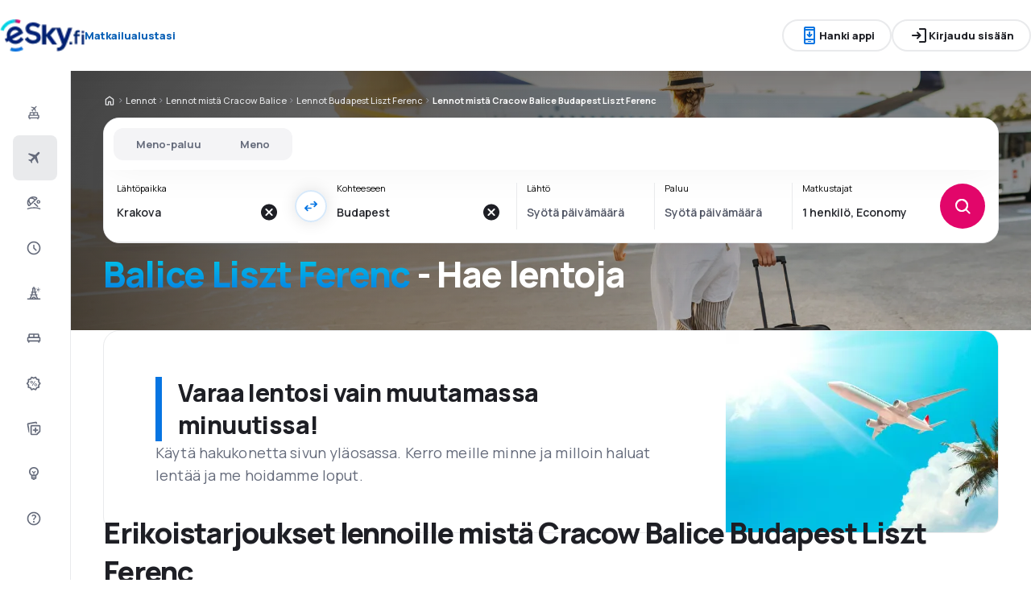

--- FILE ---
content_type: text/html; charset=utf-8
request_url: https://www.esky.fi/halvat-lennot/ap/krk/ap/bud/cracow-balice-budapest-liszt-ferenc
body_size: 77469
content:
<!DOCTYPE html><html lang="fi" class="overflow-x-hidden"><head><meta charSet="utf-8"/><meta name="viewport" content="width=device-width, initial-scale=1, maximum-scale=1, user-scalable=no"/><link rel="preload" as="image" href="https://www.esky.fi/_fe/img/eskyfidbr30-small.png" imageSizes="100%"/><link rel="preload" as="image" href="https://www.esky.fi/_fe/img/advertisement_placeholder_mobile_1.png"/><link rel="preload" as="image" href="https://www.esky.fi/_fe/img/advertisement_placeholder_desktop_1.png"/><link rel="preload" as="image" href="https://www.esky.fi/_fe/img/advertisement_placeholder_mobile_2.png"/><link rel="preload" as="image" href="https://www.esky.fi/_fe/img/advertisement_placeholder_desktop_2.png"/><link rel="preload" as="image" imageSrcSet="/_fe/img/pinta-images-hero-hero_LP_kierunkowe_default.png?size=16x 16w, /_fe/img/pinta-images-hero-hero_LP_kierunkowe_default.png?size=32x 32w, /_fe/img/pinta-images-hero-hero_LP_kierunkowe_default.png?size=48x 48w, /_fe/img/pinta-images-hero-hero_LP_kierunkowe_default.png?size=64x 64w, /_fe/img/pinta-images-hero-hero_LP_kierunkowe_default.png?size=96x 96w, /_fe/img/pinta-images-hero-hero_LP_kierunkowe_default.png?size=128x 128w, /_fe/img/pinta-images-hero-hero_LP_kierunkowe_default.png?size=256x 256w, /_fe/img/pinta-images-hero-hero_LP_kierunkowe_default.png?size=384x 384w, /_fe/img/pinta-images-hero-hero_LP_kierunkowe_default.png?size=640x 640w, /_fe/img/pinta-images-hero-hero_LP_kierunkowe_default.png?size=750x 750w, /_fe/img/pinta-images-hero-hero_LP_kierunkowe_default.png?size=828x 828w, /_fe/img/pinta-images-hero-hero_LP_kierunkowe_default.png?size=1080x 1080w, /_fe/img/pinta-images-hero-hero_LP_kierunkowe_default.png?size=1200x 1200w, /_fe/img/pinta-images-hero-hero_LP_kierunkowe_default.png?size=1920x 1920w, /_fe/img/pinta-images-hero-hero_LP_kierunkowe_default.png?size=2048x 2048w, /_fe/img/pinta-images-hero-hero_LP_kierunkowe_default.png?size=3840x 3840w" imageSizes="100vw" fetchPriority="high"/><link rel="stylesheet" href="/flp-next/_next/static/css/53b34601595279c4.css" data-precedence="next"/><link rel="stylesheet" href="/flp-next/_next/static/css/7f35cca8107e1da2.css" data-precedence="next"/><link rel="stylesheet" href="/flp-next/_next/static/css/f95f5de059383368.css" data-precedence="next"/><link rel="stylesheet" href="/flp-next/_next/static/css/e17111fbdef402f9.css" data-precedence="next"/><link rel="preload" as="script" fetchPriority="low" href="/flp-next/_next/static/chunks/webpack-59205df1bb2e8247.js"/><script src="/flp-next/_next/static/chunks/0889e720-dfd2b1335ebf7f72.js" async=""></script><script src="/flp-next/_next/static/chunks/5735-06fb5642bc2fc095.js" async=""></script><script src="/flp-next/_next/static/chunks/main-app-7f114ac105a1a588.js" async=""></script><script src="/flp-next/_next/static/chunks/app/layout-6dee09e20a4746a4.js" async=""></script><script src="/flp-next/_next/static/chunks/47e96f8d-341d9d02bbcdfa9a.js" async=""></script><script src="/flp-next/_next/static/chunks/e83fe7a5-c71bdef157783e38.js" async=""></script><script src="/flp-next/_next/static/chunks/9817-7f76be021758dbb8.js" async=""></script><script src="/flp-next/_next/static/chunks/2380-bbc4fccbcafefa2e.js" async=""></script><script src="/flp-next/_next/static/chunks/app/%5B%5B...slug%5D%5D/page-d9f3a9bcd61ba86f.js" async=""></script><script src="https://cdn.speedcurve.com/js/lux.js?id=4134562730" async="" crossorigin="anonymous"></script><meta name="next-size-adjust" content=""/><link rel="preconnect" href="https://dbrapi.esky.com"/><link rel="preconnect" href="https://www.googletagmanager.com"/><link rel="preconnect" href="https://www.esky.com"/><link rel="preconnect" href="https://static.esky.com"/><title>Balice Liszt Ferenc (KRK-BUD) Halvat lennot - Lentoliput - eSky.fi</title><meta name="description" content="Balice Liszt Ferenc (KRK BUD) - Harkitsetko lentoa Cracow Balice Budapest Liszt Ferenc? Katso kaikkien lentoyhtiöiden reittivaihtoehdot ja varaa halvat lennot Cracow Balice Budapest Liszt Ferenc!"/><meta name="robots" content="index, follow"/><link rel="canonical" href="https://www.esky.fi/halvat-lennot/ap/krk/ap/bud/cracow-balice-budapest-liszt-ferenc"/><link rel="alternate" hrefLang="de-CH" href="https://www.eskytravel.ch/fluge/ap/krk/ap/bud/cracow-balice-budapest-liszt-ferenc"/><link rel="alternate" hrefLang="bg-BG" href="https://www.esky.bg/samoletni-bileti/ap/krk/ap/bud/krakov-balitse-budapeshta-ferents-list"/><link rel="alternate" hrefLang="bs" href="https://www.esky.ba/avio-karte/ap/krk/ap/bud/cracow-balice-budapest-liszt-ferenc"/><link rel="alternate" hrefLang="da" href="https://www.eskytravel.dk/billige-flybilletter/ap/krk/ap/bud/cracow-balice-budapest-liszt-ferenc"/><link rel="alternate" hrefLang="es-CR" href="https://www.edestinos.cr/vuelos-baratos/ap/krk/ap/bud/juan-pablo-ii-balice-budapest-ferenc-liszt"/><link rel="alternate" hrefLang="bg" href="https://www.esky.bg/samoletni-bileti/ap/krk/ap/bud/krakov-balitse-budapeshta-ferents-list"/><link rel="alternate" hrefLang="en-142" href="https://www.esky.eu/flights/ap/krk/ap/bud/cracow-balice-budapest-liszt-ferenc"/><link rel="alternate" hrefLang="en-150" href="https://www.esky.eu/flights/ap/krk/ap/bud/cracow-balice-budapest-liszt-ferenc"/><link rel="alternate" hrefLang="es-ES" href="https://www.esky.es/vuelos-baratos/ap/krk/ap/bud/juan-pablo-ii-balice-budapest-ferenc-liszt"/><link rel="alternate" hrefLang="es-GT" href="https://www.edestinos.com.gt/vuelos-baratos/ap/krk/ap/bud/juan-pablo-ii-balice-budapest-ferenc-liszt"/><link rel="alternate" hrefLang="es-PA" href="https://www.edestinos.com.pa/vuelos-baratos/ap/krk/ap/bud/juan-pablo-ii-balice-budapest-ferenc-liszt"/><link rel="alternate" hrefLang="es-SV" href="https://www.edestinos.com.sv/vuelos-baratos/ap/krk/ap/bud/juan-pablo-ii-balice-budapest-ferenc-liszt"/><link rel="alternate" hrefLang="en-NZ" href="https://www.eskytravel.co.nz/cheap-flights/ap/krk/ap/bud/cracow-balice-budapest-liszt-ferenc"/><link rel="alternate" hrefLang="es-BO" href="https://www.edestinos.com.bo/vuelos-baratos/ap/krk/ap/bud/juan-pablo-ii-balice-budapest-ferenc-liszt"/><link rel="alternate" hrefLang="es-PR" href="https://www.edestinos.com.pr/vuelos-baratos/ap/krk/ap/bud/juan-pablo-ii-balice-budapest-ferenc-liszt"/><link rel="alternate" hrefLang="fr" href="https://www.esky.fr/vols/ap/krk/ap/bud/cracow-balice-budapest-liszt-ferenc"/><link rel="alternate" hrefLang="hr-HR" href="https://www.esky.hr/avio-karte/ap/krk/ap/bud/cracow-balice-budapest-liszt-ferenc"/><link rel="alternate" hrefLang="sv-SE" href="https://www.esky.se/billiga-flyg/ap/krk/ap/bud/cracow-balice-budapest-liszt-ferenc"/><link rel="alternate" hrefLang="en-KE" href="https://www.esky.co.ke/flights/ap/krk/ap/bud/cracow-balice-budapest-liszt-ferenc"/><link rel="alternate" hrefLang="es-NI" href="https://www.edestinos.com.ni/vuelos-baratos/ap/krk/ap/bud/juan-pablo-ii-balice-budapest-ferenc-liszt"/><link rel="alternate" hrefLang="fr-MA" href="https://www.esky.co.ma/vols/ap/krk/ap/bud/cracow-balice-budapest-liszt-ferenc"/><link rel="alternate" hrefLang="nl-BE" href="https://www.eskytravel.be/vliegtickets/ap/krk/ap/bud/cracow-balice-budapest-liszt-ferenc"/><link rel="alternate" hrefLang="ro-MD" href="https://www.esky.md/bilete-de-avion/ap/krk/ap/bud/cracovia-balice-budapest-liszt-ferenc"/><link rel="alternate" hrefLang="sv" href="https://www.esky.se/billiga-flyg/ap/krk/ap/bud/cracow-balice-budapest-liszt-ferenc"/><link rel="alternate" hrefLang="bs-BA" href="https://www.esky.ba/avio-karte/ap/krk/ap/bud/cracow-balice-budapest-liszt-ferenc"/><link rel="alternate" hrefLang="de-DE" href="https://www.eskytravel.de/fluge/ap/krk/ap/bud/cracow-balice-budapest-liszt-ferenc"/><link rel="alternate" hrefLang="en-IE" href="https://www.esky.ie/flights/ap/krk/ap/bud/cracow-balice-budapest-liszt-ferenc"/><link rel="alternate" hrefLang="en-MY" href="https://www.esky.com.my/flights/ap/krk/ap/bud/cracow-balice-budapest-liszt-ferenc"/><link rel="alternate" hrefLang="en-NG" href="https://www.esky.com.ng/flights/ap/krk/ap/bud/cracow-balice-budapest-liszt-ferenc"/><link rel="alternate" hrefLang="en-US" href="https://www.esky.com/flights/ap/krk/ap/bud/cracow-balice-budapest-liszt-ferenc"/><link rel="alternate" hrefLang="fr-FR" href="https://www.esky.fr/vols/ap/krk/ap/bud/cracow-balice-budapest-liszt-ferenc"/><link rel="alternate" hrefLang="sr-RS" href="https://www.esky.rs/avio-karte/ap/krk/ap/bud/cracow-balice-budapest-liszt-ferenc"/><link rel="alternate" hrefLang="el" href="https://www.esky.gr/aeroporika-eisitiria/ap/krk/ap/bud/cracow-balice-budapest-liszt-ferenc"/><link rel="alternate" hrefLang="en" href="https://www.esky.com/flights/ap/krk/ap/bud/cracow-balice-budapest-liszt-ferenc"/><link rel="alternate" hrefLang="es-CO" href="https://www.edestinos.com.co/vuelos-baratos/ap/krk/ap/bud/juan-pablo-ii-balice-budapest-ferenc-liszt"/><link rel="alternate" hrefLang="nl" href="https://www.esky.nl/vliegtickets/ap/krk/ap/bud/cracow-balice-budapest-liszt-ferenc"/><link rel="alternate" hrefLang="sk" href="https://www.esky.sk/letenky/ap/krk/ap/bud/krakov-balice-budapest-liszt-ferenc"/><link rel="alternate" hrefLang="tr" href="https://www.esky.com.tr/ucak-bileti/ap/krk/ap/bud/krakow-balice-budapeste-ferenc-liszt"/><link rel="alternate" hrefLang="tr-TR" href="https://www.esky.com.tr/ucak-bileti/ap/krk/ap/bud/krakow-balice-budapeste-ferenc-liszt"/><link rel="alternate" hrefLang="sk-SK" href="https://www.esky.sk/letenky/ap/krk/ap/bud/krakov-balice-budapest-liszt-ferenc"/><link rel="alternate" hrefLang="el-GR" href="https://www.esky.gr/aeroporika-eisitiria/ap/krk/ap/bud/cracow-balice-budapest-liszt-ferenc"/><link rel="alternate" hrefLang="cs-CZ" href="https://www.esky.cz/letenky/ap/krk/ap/bud/krakov-balice-budapest-liszt-ferenc"/><link rel="alternate" hrefLang="cs" href="https://www.esky.cz/letenky/ap/krk/ap/bud/krakov-balice-budapest-liszt-ferenc"/><link rel="alternate" hrefLang="de-AT" href="https://www.esky.at/fluge/ap/krk/ap/bud/cracow-balice-budapest-liszt-ferenc"/><link rel="alternate" hrefLang="en-HK" href="https://www.esky.com.hk/flights/ap/krk/ap/bud/cracow-balice-budapest-liszt-ferenc"/><link rel="alternate" hrefLang="it" href="https://www.eskytravel.it/voli/ap/krk/ap/bud/cracow-balice-budapest-liszt-ferenc"/><link rel="alternate" hrefLang="nb-NO" href="https://www.eskytravel.no/flybilletter/ap/krk/ap/bud/cracow-balice-budapest-liszt-ferenc"/><link rel="alternate" hrefLang="pl-PL" href="https://www.esky.pl/tanie-loty/ap/krk/ap/bud/krakow-balice-budapeszt-liszt-ferenc"/><link rel="alternate" hrefLang="ro" href="https://www.esky.ro/bilete-de-avion/ap/krk/ap/bud/cracovia-balice-budapest-liszt-ferenc"/><link rel="alternate" hrefLang="es-PE" href="https://www.edestinos.com.pe/vuelos-baratos/ap/krk/ap/bud/juan-pablo-ii-balice-budapest-ferenc-liszt"/><link rel="alternate" hrefLang="hr" href="https://www.esky.hr/avio-karte/ap/krk/ap/bud/cracow-balice-budapest-liszt-ferenc"/><link rel="alternate" hrefLang="it-IT" href="https://www.eskytravel.it/voli/ap/krk/ap/bud/cracow-balice-budapest-liszt-ferenc"/><link rel="alternate" hrefLang="pl" href="https://www.esky.pl/tanie-loty/ap/krk/ap/bud/krakow-balice-budapeszt-liszt-ferenc"/><link rel="alternate" hrefLang="da-DK" href="https://www.eskytravel.dk/billige-flybilletter/ap/krk/ap/bud/cracow-balice-budapest-liszt-ferenc"/><link rel="alternate" hrefLang="de" href="https://www.eskytravel.de/fluge/ap/krk/ap/bud/cracow-balice-budapest-liszt-ferenc"/><link rel="alternate" hrefLang="es-DO" href="https://www.edestinos.com.do/vuelos-baratos/ap/krk/ap/bud/juan-pablo-ii-balice-budapest-ferenc-liszt"/><link rel="alternate" hrefLang="es-MX" href="https://www.edestinos.com.mx/vuelos-baratos/ap/krk/ap/bud/cracow-balice-budapest-liszt-ferenc"/><link rel="alternate" hrefLang="fi-FI" href="https://www.esky.fi/halvat-lennot/ap/krk/ap/bud/cracow-balice-budapest-liszt-ferenc"/><link rel="alternate" hrefLang="hu-HU" href="https://www.esky.hu/repulojegy/ap/krk/ap/bud/cracow-balice-budapeszt-liszt-ferenc"/><link rel="alternate" hrefLang="pt-PT" href="https://www.esky.pt/voos-baratos/ap/krk/ap/bud/cracovia-balice-budapeste-franz-liszt"/><link rel="alternate" hrefLang="sr" href="https://www.esky.rs/avio-karte/ap/krk/ap/bud/cracow-balice-budapest-liszt-ferenc"/><link rel="alternate" hrefLang="x-default" href="https://www.esky.com/flights/ap/krk/ap/bud/cracow-balice-budapest-liszt-ferenc"/><link rel="alternate" hrefLang="fi" href="https://www.esky.fi/halvat-lennot/ap/krk/ap/bud/cracow-balice-budapest-liszt-ferenc"/><link rel="alternate" hrefLang="pt" href="https://www.esky.pt/voos-baratos/ap/krk/ap/bud/cracovia-balice-budapeste-franz-liszt"/><link rel="alternate" hrefLang="en-ZA" href="https://www.eskytravel.co.za/cheap-flights/ap/krk/ap/bud/cracow-balice-budapest-liszt-ferenc"/><link rel="alternate" hrefLang="es" href="https://www.edestinos.com/vuelos-baratos/ap/krk/ap/bud/juan-pablo-ii-balice-budapest-ferenc-liszt"/><link rel="alternate" hrefLang="es-PY" href="https://www.edestinos.com.py/vuelos-baratos/ap/krk/ap/bud/juan-pablo-ii-balice-budapest-ferenc-liszt"/><link rel="alternate" hrefLang="nl-NL" href="https://www.esky.nl/vliegtickets/ap/krk/ap/bud/cracow-balice-budapest-liszt-ferenc"/><link rel="alternate" hrefLang="en-EG" href="https://www.esky.com.eg/flights/ap/krk/ap/bud/cracow-balice-budapest-liszt-ferenc"/><link rel="alternate" hrefLang="en-GB" href="https://www.esky.co.uk/flights/ap/krk/ap/bud/cracow-balice-budapest-liszt-ferenc"/><link rel="alternate" hrefLang="en-SG" href="https://www.esky.com.sg/flights/ap/krk/ap/bud/cracow-balice-budapest-liszt-ferenc"/><link rel="alternate" hrefLang="es-CL" href="https://www.edestinos.cl/vuelos-baratos/ap/krk/ap/bud/cracow-balice-budapest-liszt-ferenc"/><link rel="alternate" hrefLang="es-HN" href="https://www.edestinos.com.hn/vuelos-baratos/ap/krk/ap/bud/juan-pablo-ii-balice-budapest-ferenc-liszt"/><link rel="alternate" hrefLang="hu" href="https://www.esky.hu/repulojegy/ap/krk/ap/bud/cracow-balice-budapeszt-liszt-ferenc"/><link rel="alternate" hrefLang="nb" href="https://www.eskytravel.no/flybilletter/ap/krk/ap/bud/cracow-balice-budapest-liszt-ferenc"/><link rel="alternate" hrefLang="ro-RO" href="https://www.esky.ro/bilete-de-avion/ap/krk/ap/bud/cracovia-balice-budapest-liszt-ferenc"/><meta property="og:title" content="Balice Liszt Ferenc (KRK-BUD) Halvat lennot - Lentoliput - eSky.fi"/><meta property="og:description" content="Balice Liszt Ferenc (KRK BUD) - Harkitsetko lentoa Cracow Balice Budapest Liszt Ferenc? Katso kaikkien lentoyhtiöiden reittivaihtoehdot ja varaa halvat lennot Cracow Balice Budapest Liszt Ferenc!"/><meta property="og:url" content="https://www.esky.fi/halvat-lennot/ap/krk/ap/bud/cracow-balice-budapest-liszt-ferenc"/><meta property="og:site_name" content="eSky.fi - Lentoliput, Kaupunkilomat, Lomamatkat"/><meta property="og:locale" content="fi_FI"/><meta property="og:image" content="file:///_fe/img/pinta-images-hero-hero_LP_kierunkowe_default.png?size=1200x630"/><meta property="og:image:width" content="1200"/><meta property="og:image:height" content="630"/><meta property="og:image:type" content="image/png"/><meta property="og:image" content="file:///_fe/img/pinta-images-hero-hero_LP_kierunkowe_default.png?size=800x800"/><meta property="og:image:width" content="800"/><meta property="og:image:height" content="800"/><meta property="og:image:type" content="image/png"/><meta property="og:type" content="website"/><meta name="twitter:card" content="summary_large_image"/><meta name="twitter:title" content="Balice Liszt Ferenc (KRK-BUD) Halvat lennot - Lentoliput - eSky.fi"/><meta name="twitter:description" content="Balice Liszt Ferenc (KRK BUD) - Harkitsetko lentoa Cracow Balice Budapest Liszt Ferenc? Katso kaikkien lentoyhtiöiden reittivaihtoehdot ja varaa halvat lennot Cracow Balice Budapest Liszt Ferenc!"/><meta name="twitter:image" content="file:///_fe/img/pinta-images-hero-hero_LP_kierunkowe_default.png?size=1200x630"/><meta name="twitter:image:width" content="1200"/><meta name="twitter:image:height" content="630"/><meta name="twitter:image:type" content="image/png"/><meta name="twitter:image" content="file:///_fe/img/pinta-images-hero-hero_LP_kierunkowe_default.png?size=800x800"/><meta name="twitter:image:width" content="800"/><meta name="twitter:image:height" content="800"/><meta name="twitter:image:type" content="image/png"/><link rel="icon" href="https://static1.eskypartners.com/favicons/esky.ico"/><script id="lux">LUX = function() {
            function n() {
                return Date.now ? Date.now() : +new Date
            }
            var r, t = n(),
                a = window.performance || {},
                e = a.timing || {
                    activationStart: 0,
                    navigationStart: (null === (r = window.LUX) || void 0 === r ? void 0 : r.ns) || t
                };

            function i() {
                return a.now ? (r = a.now(), Math.floor(r)) : n() - e.navigationStart;
                var r
            }(LUX = window.LUX || {}).ac = [], LUX.addData = function(n, r) {
                return LUX.cmd(["addData", n, r])
            }, LUX.cmd = function(n) {
                return LUX.ac.push(n)
            }, LUX.getDebug = function() {
                return [
                    [t, 0, []]
                ]
            }, LUX.init = function() {
                return LUX.cmd(["init"])
            }, LUX.mark = function() {
                for (var n = [], r = 0; r < arguments.length; r++) n[r] = arguments[r];
                if (a.mark) return a.mark.apply(a, n);
                var t = n[0],
                    e = n[1] || {};
                void 0 === e.startTime && (e.startTime = i());
                LUX.cmd(["mark", t, e])
            }, LUX.markLoadTime = function() {
                return LUX.cmd(["markLoadTime", i()])
            }, LUX.measure = function() {
                for (var n = [], r = 0; r < arguments.length; r++) n[r] = arguments[r];
                if (a.measure) return a.measure.apply(a, n);
                var t, e = n[0],
                    o = n[1],
                    u = n[2];
                t = "object" == typeof o ? n[1] : {
                    start: o,
                    end: u
                };
                t.duration || t.end || (t.end = i());
                LUX.cmd(["measure", e, t])
            }, LUX.send = function() {
                return LUX.cmd(["send"])
            }, LUX.ns = t;
            var o = LUX;
            return window.LUX_ae = [], window.addEventListener("error", (function(n) {
                window.LUX_ae.push(n)
            })), o
          }();
          LUX.samplerate = (function (p, s) { try { return Math.max.apply(null, String(s).split(';').map(function (v, i) { return i === 0 ? ['*', v] : v.split(':'); }).map(function (a) { return [new RegExp('^' + a[0].replace(/\*/g, '.*').replace(/\+/g, '\$&'), 'i'), parseInt(a[1], 10) ]; }).filter(function (a) { return a[0].test(p); }).map(function (a) { return a[1]; })) || void 0 } catch(e) { return; }; })(location.pathname, "20");
        </script><script src="/flp-next/_next/static/chunks/polyfills-42372ed130431b0a.js" noModule=""></script></head><body class="__className_e827b0 overflow-x-hidden antialiased"><div hidden=""><!--$--><!--/$--></div><noscript><iframe src="https://etm.esky.fi/ns.html?id=GTM-KKLSZFG"></iframe></noscript><div><header><div class="top-bar_topBar___qPnh" data-testid="header"><div class="top-bar_start__L7OAO"><a target="_top" href="https://www.esky.fi"><img alt="" class="h-[32px] min-w-[74px] xs:h-[40px] xs:min-w-[92px]" height="40" src="https://www.esky.fi/_fe/img/eskyfidbr30-small.png" loading="eager" width="auto" decoding="sync" sizes="100%"/></a><span class="top-bar_slogan__eVoZ1">Matkailualustasi</span><div class="button button_button__4iwyR absolute right-[-10000px] top-[auto] w-[1px] h-[1px] overflow-hidden transform translate-x-[100%] z-[10] focus:right-[-16px] focus:w-auto focus:h-auto focus:overflow-visible focus-visible:right-[-16px] focus-visible:w-auto focus-visible:h-auto focus-visible:overflow-visible focus-within:right-[-16px] focus-within:w-auto focus-within:h-auto focus-within:overflow-visible" variant="outline" color="accent-1" extent="small"><a class="button_base__EuiU_ " href="#content"><span class="button-content flex items-center justify-center w-full gap-8" style="opacity:1;transition:opacity 0.2s">Ohita navigointi</span></a></div></div><div class="top-bar_center__FFpKD"><div><div class="get-app-widget_getAppButtonDesktop__TiYOt"><div class="button button_button__4iwyR " variant="outline" color="neutral" extent="small"><button class="button_base__EuiU_ "><span class="button-content flex items-center justify-center w-full gap-8" style="opacity:1;transition:opacity 0.2s"><div class="pi-icon text-accent-1-500"><svg width="24" preserveAspectRatio="xMidYMid meet" viewBox="0 0 24 24" xmlns="http://www.w3.org/2000/svg" fill="none"><path fill="currentColor" d="M11 11.15V8c0-.283.096-.52.287-.713A.968.968 0 0 1 12 7c.283 0 .52.096.713.287.191.192.287.43.287.713v3.15l.9-.875a.933.933 0 0 1 .688-.275c.275 0 .512.1.712.3a.948.948 0 0 1 .275.7.948.948 0 0 1-.275.7l-2.6 2.6c-.2.2-.433.3-.7.3a.96.96 0 0 1-.7-.3l-2.6-2.6a.977.977 0 0 1-.287-.688.93.93 0 0 1 .287-.712.977.977 0 0 1 .688-.288.973.973 0 0 1 .712.263l.9.875zM7 23c-.55 0-1.02-.196-1.412-.587A1.926 1.926 0 0 1 5 21V3c0-.55.196-1.02.588-1.413A1.926 1.926 0 0 1 7 1h10c.55 0 1.02.196 1.413.587.39.393.587.863.587 1.413v18c0 .55-.196 1.02-.587 1.413A1.926 1.926 0 0 1 17 23H7zm0-5v3h10v-3H7zm0-2h10V6H7v10zM7 4h10V3H7v1zm3.5 16h3a.48.48 0 0 0 .35-.15.48.48 0 0 0 0-.7.48.48 0 0 0-.35-.15h-3a.48.48 0 0 0-.35.15.48.48 0 0 0 0 .7c.1.1.217.15.35.15z"></path></svg></div>Hanki appi</span></button></div></div><div class="get-app-widget_getAppButtonMobile__BWKyn"><div class="button button_button__4iwyR " variant="outline" color="neutral" extent="small"><a class="button_base__EuiU_ " target="_blank" href="https://smart.link/x8q2e7ioyqdke"><span class="button-content flex items-center justify-center w-full gap-8" style="opacity:1;transition:opacity 0.2s"><div class="pi-icon text-accent-1-500"><svg width="24" preserveAspectRatio="xMidYMid meet" viewBox="0 0 24 24" xmlns="http://www.w3.org/2000/svg" fill="none"><path fill="currentColor" d="M11 11.15V8c0-.283.096-.52.287-.713A.968.968 0 0 1 12 7c.283 0 .52.096.713.287.191.192.287.43.287.713v3.15l.9-.875a.933.933 0 0 1 .688-.275c.275 0 .512.1.712.3a.948.948 0 0 1 .275.7.948.948 0 0 1-.275.7l-2.6 2.6c-.2.2-.433.3-.7.3a.96.96 0 0 1-.7-.3l-2.6-2.6a.977.977 0 0 1-.287-.688.93.93 0 0 1 .287-.712.977.977 0 0 1 .688-.288.973.973 0 0 1 .712.263l.9.875zM7 23c-.55 0-1.02-.196-1.412-.587A1.926 1.926 0 0 1 5 21V3c0-.55.196-1.02.588-1.413A1.926 1.926 0 0 1 7 1h10c.55 0 1.02.196 1.413.587.39.393.587.863.587 1.413v18c0 .55-.196 1.02-.587 1.413A1.926 1.926 0 0 1 17 23H7zm0-5v3h10v-3H7zm0-2h10V6H7v10zM7 4h10V3H7v1zm3.5 16h3a.48.48 0 0 0 .35-.15.48.48 0 0 0 0-.7.48.48 0 0 0-.35-.15h-3a.48.48 0 0 0-.35.15.48.48 0 0 0 0 .7c.1.1.217.15.35.15z"></path></svg></div>Hanki appi</span></a></div></div></div></div><div class="top-bar_end__0NFTX"><slot slot="claim-button"></slot><slot slot="mobile-icon-uz-button"></slot><div class="top-bar_desktop__0O3oQ"><slot slot="desktop-icon-uz-button"></slot></div><div class="hidden xs:block"><div class="button button_button__4iwyR " variant="outline" color="neutral" extent="small"><button class="button_base__EuiU_ " target="_blank" rel="nofollow"><span class="button-content flex items-center justify-center w-full gap-8" style="opacity:1;transition:opacity 0.2s"><div class="pi-icon"><svg width="24" preserveAspectRatio="xMidYMid meet" viewBox="0 0 24 24" xmlns="http://www.w3.org/2000/svg" fill="none"><path fill="currentColor" d="M13 21a.968.968 0 0 1-.713-.288A.968.968 0 0 1 12 20a.97.97 0 0 1 .287-.712A.968.968 0 0 1 13 19h6V5h-6a.968.968 0 0 1-.713-.287A.967.967 0 0 1 12 4a.97.97 0 0 1 .287-.712A.968.968 0 0 1 13 3h6c.55 0 1.02.196 1.413.587.39.393.587.863.587 1.413v14c0 .55-.196 1.02-.587 1.413A1.926 1.926 0 0 1 19 21h-6zm-1.825-8H4a.967.967 0 0 1-.712-.287A.968.968 0 0 1 3 12a.97.97 0 0 1 .288-.713A.967.967 0 0 1 4 11h7.175L9.3 9.125a.918.918 0 0 1-.275-.675c0-.267.092-.5.275-.7a.948.948 0 0 1 .7-.313.946.946 0 0 1 .725.288L14.3 11.3c.2.2.3.433.3.7 0 .267-.1.5-.3.7l-3.575 3.575a.93.93 0 0 1-.713.288 1.02 1.02 0 0 1-.712-.313.973.973 0 0 1-.263-.713.977.977 0 0 1 .288-.687l1.85-1.85z"></path></svg></div>Kirjaudu sisään</span></button></div></div><div class="button button_button__4iwyR xs:!hidden" variant="invisible" color="neutral" extent="medium" icon="true"><button class="button_base__EuiU_ " aria-label="Avaa valikko" type="button"><span class="button-content flex items-center justify-center w-full gap-8" style="opacity:1;transition:opacity 0.2s"><div class="pi-icon"><svg width="20" preserveAspectRatio="xMidYMid meet" viewBox="0 0 24 24" xmlns="http://www.w3.org/2000/svg" fill="none"><path fill="currentColor" d="M4 18a.967.967 0 0 1-.712-.288A.968.968 0 0 1 3 17c0-.283.096-.52.288-.712A.967.967 0 0 1 4 16h16c.283 0 .52.096.712.288.192.191.288.429.288.712s-.096.52-.288.712A.968.968 0 0 1 20 18H4zm0-5a.967.967 0 0 1-.712-.287A.968.968 0 0 1 3 12a.97.97 0 0 1 .288-.713A.967.967 0 0 1 4 11h16a.97.97 0 0 1 .712.287c.192.192.288.43.288.713s-.096.52-.288.713A.968.968 0 0 1 20 13H4zm0-5a.968.968 0 0 1-.712-.287A.968.968 0 0 1 3 7a.97.97 0 0 1 .288-.713A.968.968 0 0 1 4 6h16a.97.97 0 0 1 .712.287c.192.192.288.43.288.713s-.096.52-.288.713A.968.968 0 0 1 20 8H4z"></path></svg></div></span></button></div></div><div class="top-bar_overlay__ki9gL"><slot slot="popover"></slot><div slot="dialog"></div></div></div><div class="side-bar_sidebar__CHEnH" is-expanded="false"><div class="side-bar_cover__YqRNe" role="presentation"></div><div class="side-bar_content__sDnu_"><div class="side-bar_collapsedWrapper__axm_L"><div class="flex flex-col gap-4"><div class="flex gap-16 items-center flex-row text-single-line-13 font-semibold text-neutral-700 [&amp;_svg]:text-neutral-500 cursor-pointer min-h-56 w-[inherit] px-16 rounded-8 hover:bg-neutral-100 focus:bg-neutral-100 [&amp;[aria-current=&quot;page&quot;]]:bg-neutral-200"><div class="pi-icon"><svg width="20" preserveAspectRatio="xMidYMid meet" viewBox="0 0 24 24" xmlns="http://www.w3.org/2000/svg" fill="none"><path fill="currentColor" d="m12.449 6.88-1.937 1.944.164 1.064a.3.3 0 0 1-.01.165.4.4 0 0 1-.1.147l-.073.073q-.146.147-.32.11a.38.38 0 0 1-.264-.201l-.622-1.175-1.243-.678a.28.28 0 0 1-.164-.23.31.31 0 0 1 .091-.266l.147-.146q.037-.037.255-.092l1.097.147 1.937-1.945-3.436-1.87a.35.35 0 0 1-.219-.313.44.44 0 0 1 .128-.367l.128-.128q.09-.09.192-.12a.36.36 0 0 1 .21.01L12.997 4.2l1.974-1.98A.72.72 0 0 1 15.5 2a.72.72 0 0 1 .53.22q.219.22.219.532a.73.73 0 0 1-.22.532l-1.973 1.981 1.17 4.586a.46.46 0 0 1 .009.239.43.43 0 0 1-.12.201l-.072.074a.44.44 0 0 1-.402.128.45.45 0 0 1-.347-.238zM4 16.48q0-.648.47-1.1.47-.45 1.13-.451V12.57a1.5 1.5 0 0 1 .47-1.11q.47-.46 1.13-.461h9.6q.66 0 1.13.462a1.5 1.5 0 0 1 .47 1.11v2.357q.66 0 1.13.461A1.5 1.5 0 0 1 20 16.5v2.868q0 .451-.31.756a1.06 1.06 0 0 1-.77.305l-.44 1.316a.38.38 0 0 1-.36.255h-.24a.38.38 0 0 1-.36-.255l-.44-1.316H6.92l-.44 1.316a.38.38 0 0 1-.36.255h-.24a.38.38 0 0 1-.36-.255l-.44-1.316q-.46 0-.77-.305a1.02 1.02 0 0 1-.31-.756zm8.8-1.551h4V12.57h-4zm-5.6 0h4V12.57h-4zm-1.6 3.928h12.8V16.5H5.6z"></path></svg></div></div><div aria-current="page" class="flex gap-16 items-center flex-row text-single-line-13 font-semibold text-neutral-700 [&amp;_svg]:text-neutral-500 cursor-pointer min-h-56 w-[inherit] px-16 rounded-8 hover:bg-neutral-100 focus:bg-neutral-100 [&amp;[aria-current=&quot;page&quot;]]:bg-neutral-200"><div class="pi-icon"><svg width="20" preserveAspectRatio="xMidYMid meet" viewBox="0 0 24 24" xmlns="http://www.w3.org/2000/svg" fill="none"><path fill="currentColor" d="m6.85 17.15-2.5-1.375a.563.563 0 0 1-.313-.437.554.554 0 0 1 .163-.488l.3-.3a.567.567 0 0 1 .5-.15l2.2.3 3.9-3.9-6.8-3.7a.804.804 0 0 1-.438-.625.807.807 0 0 1 .238-.725l.25-.25a.806.806 0 0 1 .387-.225.97.97 0 0 1 .438 0L14.25 7.6l3.925-3.875a1.442 1.442 0 0 1 1.063-.425c.425 0 .779.142 1.062.425.283.283.425.638.425 1.063 0 .425-.142.779-.425 1.062l-3.9 3.9 2.325 9.025c.033.167.03.33-.013.488a.897.897 0 0 1-.237.412l-.125.125c-.233.233-.504.325-.813.275a.908.908 0 0 1-.687-.5L13.2 12.9l-3.9 3.9.3 2.15a.702.702 0 0 1-.025.325.703.703 0 0 1-.175.275l-.125.125a.704.704 0 0 1-.6.213.648.648 0 0 1-.525-.363l-1.3-2.375z"></path></svg></div></div><div class="flex gap-16 items-center flex-row text-single-line-13 font-semibold text-neutral-700 [&amp;_svg]:text-neutral-500 cursor-pointer min-h-56 w-[inherit] px-16 rounded-8 hover:bg-neutral-100 focus:bg-neutral-100 [&amp;[aria-current=&quot;page&quot;]]:bg-neutral-200"><div class="pi-icon"><svg width="20" preserveAspectRatio="xMidYMid meet" viewBox="0 0 24 25" xmlns="http://www.w3.org/2000/svg" fill="none"><path fill="currentColor" d="m16.93 18.51-4.649-4.59a.873.873 0 0 1-.258-.65c0-.262.086-.479.258-.649a.896.896 0 0 1 .658-.255c.266 0 .485.085.657.255l4.648 4.59c.172.17.258.387.258.65a.875.875 0 0 1-.258.649.896.896 0 0 1-.657.255.896.896 0 0 1-.658-.255zM3.431 16.84a9.173 9.173 0 0 1-1.08-2.422A9.585 9.585 0 0 1 2 11.833c0-1.206.227-2.38.68-3.524.455-1.143 1.151-2.179 2.09-3.106a9.27 9.27 0 0 1 3.157-2.075 9.75 9.75 0 0 1 3.58-.684c.892 0 1.764.12 2.617.36a9.31 9.31 0 0 1 2.43 1.077c.485.31.743.75.774 1.322.032.572-.172 1.074-.61 1.507L6.296 17.003c-.439.433-.951.634-1.538.603-.587-.031-1.029-.286-1.326-.765zm1.526-1.159 1.267-1.251c-.25-.325-.489-.657-.716-.997a14.25 14.25 0 0 1-.622-1.02c-.188-.34-.352-.68-.493-1.02a15.86 15.86 0 0 1-.375-.997 7.838 7.838 0 0 0-.035 2.735 6.71 6.71 0 0 0 .974 2.55zm2.629-2.55 5.21-5.193a11.157 11.157 0 0 0-2.03-1.24 8.404 8.404 0 0 0-1.913-.65c-.594-.115-1.13-.134-1.608-.057-.477.077-.849.247-1.115.51-.266.278-.438.653-.516 1.124-.078.472-.059 1.005.059 1.6.117.595.336 1.225.657 1.89.32.664.74 1.336 1.256 2.016zm7.84-7.743a7.52 7.52 0 0 0-2.63-.974 7.589 7.589 0 0 0-2.769.047 12.653 12.653 0 0 1 2.066.846c.344.178.684.379 1.02.603.337.224.67.467.998.73l1.315-1.252z"></path><path fill="currentColor" fill-rule="evenodd" d="M18.901 11.903a1.12 1.12 0 0 0 1.127-1.113A1.12 1.12 0 0 0 18.9 9.677a1.12 1.12 0 0 0-1.127 1.113 1.12 1.12 0 0 0 1.127 1.113zm0 1.669c1.556 0 2.817-1.246 2.817-2.782 0-1.537-1.261-2.782-2.817-2.782-1.556 0-2.817 1.245-2.817 2.782 0 1.536 1.261 2.782 2.817 2.782zM20.827 22.378c-6.855-2.85-14.651-1.186-17.668.006a.849.849 0 0 1-1.098-.465.831.831 0 0 1 .47-1.085c3.244-1.281 11.534-3.079 18.952.006a.83.83 0 0 1 .45 1.093.849.849 0 0 1-1.106.445z" clip-rule="evenodd"></path></svg></div></div><div class="flex gap-16 items-center flex-row text-single-line-13 font-semibold text-neutral-700 [&amp;_svg]:text-neutral-500 cursor-pointer min-h-56 w-[inherit] px-16 rounded-8 hover:bg-neutral-100 focus:bg-neutral-100 [&amp;[aria-current=&quot;page&quot;]]:bg-neutral-200"><div class="pi-icon"><svg width="20" preserveAspectRatio="xMidYMid meet" viewBox="0 0 24 24" xmlns="http://www.w3.org/2000/svg" fill="none"><path fill="currentColor" d="M13 11.6V8a.967.967 0 0 0-.287-.713A.968.968 0 0 0 12 7a.968.968 0 0 0-.713.287A.967.967 0 0 0 11 8v3.975a.997.997 0 0 0 .3.725l3.3 3.3a.948.948 0 0 0 .7.275A.948.948 0 0 0 16 16a.948.948 0 0 0 .275-.7.948.948 0 0 0-.275-.7l-3-3zM12 22a9.738 9.738 0 0 1-3.9-.788 10.099 10.099 0 0 1-3.175-2.137c-.9-.9-1.612-1.958-2.137-3.175A9.738 9.738 0 0 1 2 12a9.74 9.74 0 0 1 .788-3.9 10.099 10.099 0 0 1 2.137-3.175c.9-.9 1.958-1.612 3.175-2.137A9.738 9.738 0 0 1 12 2a9.74 9.74 0 0 1 3.9.788 10.098 10.098 0 0 1 3.175 2.137c.9.9 1.613 1.958 2.137 3.175A9.738 9.738 0 0 1 22 12a9.738 9.738 0 0 1-.788 3.9 10.098 10.098 0 0 1-2.137 3.175c-.9.9-1.958 1.613-3.175 2.137A9.738 9.738 0 0 1 12 22zm0-2c2.217 0 4.104-.78 5.663-2.337C19.22 16.104 20 14.217 20 12s-.78-4.104-2.337-5.662C16.104 4.779 14.217 4 12 4s-4.104.78-5.662 2.338C4.779 7.896 4 9.783 4 12s.78 4.104 2.338 5.663C7.896 19.22 9.783 20 12 20z"></path></svg></div></div><div class="flex gap-16 items-center flex-row text-single-line-13 font-semibold text-neutral-700 [&amp;_svg]:text-neutral-500 cursor-pointer min-h-56 w-[inherit] px-16 rounded-8 hover:bg-neutral-100 focus:bg-neutral-100 [&amp;[aria-current=&quot;page&quot;]]:bg-neutral-200"><div class="pi-icon"><svg width="20" preserveAspectRatio="xMidYMid meet" viewBox="0 0 24 25" xmlns="http://www.w3.org/2000/svg" fill="none"><path fill="currentColor" fill-rule="evenodd" d="M11.986 2.444c.501 0 .908.407.908.909v.909h.908a.908.908 0 0 1 .467 1.689c.043 1.336.198 2.76.458 4.22h.436a.909.909 0 0 1 0 1.818h-.06c.178.756.383 1.516.614 2.273h.808a.908.908 0 0 1 0 1.818h-.197a31.059 31.059 0 0 0 2.083 4.546h2.653a.908.908 0 0 1 0 1.818h-6.336a.85.85 0 0 1-.039 0H9.284a.94.94 0 0 1-.042 0H2.908a.908.908 0 0 1 0-1.819H5.56a31.072 31.072 0 0 0 2.083-4.545h-.197a.909.909 0 0 1 0-1.818h.808c.231-.757.436-1.517.614-2.273h-.06a.908.908 0 0 1 0-1.818h.436c.26-1.46.415-2.884.459-4.22a.909.909 0 0 1 .466-1.689h.908v-.91c0-.501.407-.908.908-.908zm-.47 3.636a31.343 31.343 0 0 1-.428 4.091h1.797a31.343 31.343 0 0 1-.429-4.09h-.94zm1.725 5.91h-2.51a37.186 37.186 0 0 1-.581 2.272h3.672a37.186 37.186 0 0 1-.581-2.273zm1.16 4.09H9.57a34.022 34.022 0 0 1-1.944 4.546h.99a8.01 8.01 0 0 1 .058-.145c.164-.397.447-1 .853-1.407l.024-.024c.463-.464 1.15-1.152 2.434-1.152 1.285 0 1.97.688 2.434 1.152l.024.024c.438.439.72 1.034.883 1.444l.043.107h.975A34.043 34.043 0 0 1 14.4 16.08zm-1.038 4.546a1.506 1.506 0 0 0-.203-.267c-.445-.445-.665-.643-1.174-.643-.509 0-.73.198-1.174.643-.058.058-.123.15-.192.266h2.743zM18.44 8.943c-.448 0-.83-.158-1.145-.474a1.563 1.563 0 0 1-.474-1.147c0-.448.158-.83.474-1.146a1.559 1.559 0 0 1 1.145-.474c.447 0 .83.158 1.145.474.315.316.473.698.473 1.146 0 .449-.158.83-.473 1.147a1.558 1.558 0 0 1-1.145.474zm.688-.932a.936.936 0 0 1-.688.284.935.935 0 0 1-.688-.284.938.938 0 0 1-.283-.689c0-.27.094-.5.283-.688a.935.935 0 0 1 .688-.284c.27 0 .499.095.688.284a.94.94 0 0 1 .283.688c0 .27-.095.5-.283.69z" clip-rule="evenodd"></path><path fill="currentColor" d="M18.44 8.295c.27 0 .499-.095.688-.284a.938.938 0 0 0 .283-.689c0-.27-.095-.5-.283-.688a.936.936 0 0 0-.688-.284.935.935 0 0 0-.688.284.938.938 0 0 0-.283.688c0 .27.094.5.283.69a.94.94 0 0 0 .688.283zM20.382 9.729l-.34-.349a.33.33 0 0 1-.09-.23.3.3 0 0 1 .09-.223.277.277 0 0 1 .222-.094.346.346 0 0 1 .231.094l.348.34c.065.06.096.135.093.227a.352.352 0 0 1-.093.235.32.32 0 0 1-.235.097.294.294 0 0 1-.226-.097zM21.029 7.646a.313.313 0 0 1-.23-.093.314.314 0 0 1-.094-.23c0-.092.031-.17.093-.232a.313.313 0 0 1 .231-.093h.647a.317.317 0 0 1 .324.324.314.314 0 0 1-.093.231.313.313 0 0 1-.23.093h-.648zM20.042 5.718a.278.278 0 0 1-.093-.223.347.347 0 0 1 .093-.23l.34-.35a.282.282 0 0 1 .226-.092.35.35 0 0 1 .235.093.32.32 0 0 1 .097.235.294.294 0 0 1-.097.227l-.348.34a.324.324 0 0 1-.227.09.324.324 0 0 1-.226-.09zM18.44 5.054a.313.313 0 0 1-.23-.094.314.314 0 0 1-.094-.23v-.65c0-.091.031-.168.093-.23a.313.313 0 0 1 .23-.094.31.31 0 0 1 .231.093c.063.063.093.14.093.231v.649a.314.314 0 0 1-.093.23.313.313 0 0 1-.23.094zM16.385 5.718l-.348-.34a.282.282 0 0 1-.093-.227.352.352 0 0 1 .093-.235.32.32 0 0 1 .234-.097c.092 0 .168.032.227.097l.34.348c.06.065.089.14.089.227s-.03.162-.09.227a.277.277 0 0 1-.222.093.346.346 0 0 1-.23-.093zM15.203 7.646a.313.313 0 0 1-.23-.093.314.314 0 0 1-.093-.23c0-.092.03-.17.093-.232a.313.313 0 0 1 .23-.093h.648a.317.317 0 0 1 .323.324.314.314 0 0 1-.093.231.313.313 0 0 1-.23.093h-.648zM16.037 9.729a.32.32 0 0 1-.097-.235c0-.092.032-.168.097-.227l.348-.34a.33.33 0 0 1 .23-.09.3.3 0 0 1 .223.09c.064.06.095.133.093.222a.347.347 0 0 1-.093.231l-.34.349a.282.282 0 0 1-.227.093.35.35 0 0 1-.234-.093zM18.44 10.887a.313.313 0 0 1-.23-.093.314.314 0 0 1-.094-.23v-.649a.31.31 0 0 1 .093-.23.313.313 0 0 1 .23-.094.31.31 0 0 1 .231.093c.063.062.093.14.093.231v.648a.314.314 0 0 1-.093.231.313.313 0 0 1-.23.093z"></path></svg></div></div><div class="flex gap-16 items-center flex-row text-single-line-13 font-semibold text-neutral-700 [&amp;_svg]:text-neutral-500 cursor-pointer min-h-56 w-[inherit] px-16 rounded-8 hover:bg-neutral-100 focus:bg-neutral-100 [&amp;[aria-current=&quot;page&quot;]]:bg-neutral-200"><div class="pi-icon"><svg width="20" preserveAspectRatio="xMidYMid meet" viewBox="0 0 24 24" xmlns="http://www.w3.org/2000/svg" fill="none"><path fill="currentColor" d="M2 11.975c0-.55.196-1.017.587-1.4A1.947 1.947 0 0 1 4 10V7c0-.55.196-1.02.588-1.412A1.926 1.926 0 0 1 6 5h12c.55 0 1.02.196 1.413.588.391.391.587.862.587 1.412v3c.55 0 1.02.196 1.413.588.391.391.587.862.587 1.412v3.65c0 .383-.13.704-.387.963a1.31 1.31 0 0 1-.963.387l-.55 1.675a.47.47 0 0 1-.45.325h-.3a.47.47 0 0 1-.45-.325L18.35 17H5.65l-.55 1.675a.47.47 0 0 1-.45.325h-.3a.47.47 0 0 1-.45-.325L3.35 17a1.31 1.31 0 0 1-.962-.387A1.307 1.307 0 0 1 2 15.65v-3.675zM13 10h5V7h-5v3zm-7 0h5V7H6v3zm-2 5h16v-3H4v3z"></path></svg></div></div><div class="flex gap-16 items-center flex-row text-single-line-13 font-semibold text-neutral-700 [&amp;_svg]:text-neutral-500 cursor-pointer min-h-56 w-[inherit] px-16 rounded-8 hover:bg-neutral-100 focus:bg-neutral-100 [&amp;[aria-current=&quot;page&quot;]]:bg-neutral-200"><div class="pi-icon"><svg width="20" preserveAspectRatio="xMidYMid meet" viewBox="0 0 24 24" xmlns="http://www.w3.org/2000/svg" fill="none"><path fill="currentColor" d="m7.825 21.984-1.45-2.45-2.75-.6a.943.943 0 0 1-.6-.387.928.928 0 0 1-.175-.687l.275-2.825-1.875-2.15a.934.934 0 0 1-.25-.65c0-.25.083-.467.25-.65l1.875-2.15L2.85 6.61a.928.928 0 0 1 .175-.687.943.943 0 0 1 .6-.388l2.75-.6 1.45-2.45a.983.983 0 0 1 .55-.437.97.97 0 0 1 .7.038l2.6 1.1 2.6-1.1a.97.97 0 0 1 .7-.038.983.983 0 0 1 .55.438l1.45 2.45 2.75.6c.25.05.45.179.6.387.15.208.208.437.175.687l-.275 2.825 1.875 2.15c.167.183.25.4.25.65s-.083.467-.25.65l-1.875 2.15.275 2.825a.928.928 0 0 1-.175.687.943.943 0 0 1-.6.387l-2.75.6-1.45 2.45a.983.983 0 0 1-.55.438.97.97 0 0 1-.7-.038l-2.6-1.1-2.6 1.1a.97.97 0 0 1-.7.038.983.983 0 0 1-.55-.438zm1.3-1.8 2.55-1.1 2.6 1.1 1.4-2.4 2.75-.65-.25-2.8 1.85-2.099-1.85-2.15.25-2.8-2.75-.6-1.45-2.4-2.55 1.1-2.6-1.1-1.4 2.4-2.75.6.25 2.8-1.85 2.15 1.85 2.1-.25 2.85 2.75.6 1.45 2.4z"></path><path fill="currentColor" fill-rule="evenodd" d="M16.675 14.235a2 2 0 1 0-4 0 2 2 0 0 0 4 0zm-2.723-5.416a.5.5 0 0 0-.693.139l-4 6a.5.5 0 0 0 .832.554l4-6a.5.5 0 0 0-.139-.693zm-.277 5.416a1 1 0 1 1 2 0 1 1 0 0 1-2 0zm-3-4a2 2 0 1 0-4 0 2 2 0 0 0 4 0zm-3 0a1 1 0 1 1 2 0 1 1 0 0 1-2 0z" clip-rule="evenodd"></path></svg></div></div><div class="flex gap-16 items-center flex-row text-single-line-13 font-semibold text-neutral-700 [&amp;_svg]:text-neutral-500 cursor-pointer min-h-56 w-[inherit] px-16 rounded-8 hover:bg-neutral-100 focus:bg-neutral-100 [&amp;[aria-current=&quot;page&quot;]]:bg-neutral-200"><div class="pi-icon"><svg width="20" preserveAspectRatio="xMidYMid meet" viewBox="0 0 24 24" xmlns="http://www.w3.org/2000/svg" fill="none"><path fill="currentColor" d="M7 20V8.975c0-.55.2-1.017.6-1.4A1.99 1.99 0 0 1 9.025 7H20c.55 0 1.02.196 1.413.588.391.391.587.862.587 1.412v7.175a1.975 1.975 0 0 1-.575 1.4l-3.85 3.85a1.975 1.975 0 0 1-1.4.575H9c-.55 0-1.02-.196-1.412-.587A1.926 1.926 0 0 1 7 20zM2.025 6.25c-.1-.55.008-1.046.325-1.487.317-.442.75-.713 1.3-.813L14.5 2.025c.55-.1 1.046.008 1.488.325.441.317.712.75.812 1.3L17.05 5H15l-.175-1L4 5.925l1 5.65v6.975a2.25 2.25 0 0 1-.687-.6 1.848 1.848 0 0 1-.363-.85L2.025 6.25zM9 9v11h7l4-4V9H9zm4.5 6.5v2c0 .283.096.52.287.712.192.192.43.288.713.288s.52-.096.713-.288a.968.968 0 0 0 .287-.712v-2h2a.97.97 0 0 0 .712-.287.968.968 0 0 0 .288-.713.968.968 0 0 0-.288-.713.968.968 0 0 0-.712-.287h-2v-2a.968.968 0 0 0-.287-.713.968.968 0 0 0-.713-.287.968.968 0 0 0-.713.287.968.968 0 0 0-.287.713v2h-2a.968.968 0 0 0-.713.287.968.968 0 0 0-.287.713c0 .283.096.52.287.713.192.191.43.287.713.287h2z"></path></svg></div></div><div class="flex gap-16 items-center flex-row text-single-line-13 font-semibold text-neutral-700 [&amp;_svg]:text-neutral-500 cursor-pointer min-h-56 w-[inherit] px-16 rounded-8 hover:bg-neutral-100 focus:bg-neutral-100 [&amp;[aria-current=&quot;page&quot;]]:bg-neutral-200"><div class="pi-icon"><svg width="20" preserveAspectRatio="xMidYMid meet" viewBox="0 0 24 25" xmlns="http://www.w3.org/2000/svg" fill="none"><path fill="currentColor" d="M12 22.5a2.272 2.272 0 0 1-2-1.15c-.55 0-1.02-.196-1.412-.588A1.926 1.926 0 0 1 8 19.35V15.8a7.244 7.244 0 0 1-2.362-2.575A7.047 7.047 0 0 1 4.75 9.75c0-2.017.704-3.73 2.112-5.138C8.271 3.204 9.983 2.5 12 2.5s3.73.704 5.137 2.112c1.409 1.409 2.113 3.121 2.113 5.138 0 1.283-.296 2.45-.887 3.5A7.309 7.309 0 0 1 16 15.8v3.55c0 .55-.196 1.02-.588 1.412A1.926 1.926 0 0 1 14 21.35a2.272 2.272 0 0 1-2 1.15zm-2-3.15h4v-.9h-4v.9zm0-1.9h4v-.95h-4v.95zm-.2-2.95h1.45v-2.7l-2.2-2.2 1.05-1.05 1.9 1.9 1.9-1.9 1.05 1.05-2.2 2.2v2.7h1.45a5.475 5.475 0 0 0 2.2-1.912c.567-.842.85-1.788.85-2.838 0-1.467-.508-2.708-1.525-3.725S13.467 4.5 12 4.5s-2.708.508-3.725 1.525S6.75 8.283 6.75 9.75c0 1.05.283 1.996.85 2.838A5.478 5.478 0 0 0 9.8 14.5z"></path></svg></div></div><div class="flex gap-16 items-center flex-row text-single-line-13 font-semibold text-neutral-700 [&amp;_svg]:text-neutral-500 cursor-pointer min-h-56 w-[inherit] px-16 rounded-8 hover:bg-neutral-100 focus:bg-neutral-100 [&amp;[aria-current=&quot;page&quot;]]:bg-neutral-200"><div class="pi-icon"><svg width="20" preserveAspectRatio="xMidYMid meet" viewBox="0 0 24 24" xmlns="http://www.w3.org/2000/svg" fill="none"><path fill="currentColor" d="M11.95 18c.35 0 .646-.12.888-.363.241-.241.362-.537.362-.887s-.12-.646-.362-.887a1.207 1.207 0 0 0-.888-.363 1.2 1.2 0 0 0-.887.363 1.207 1.207 0 0 0-.363.887c0 .35.12.646.363.887.241.242.537.363.887.363zm.05 4a9.738 9.738 0 0 1-3.9-.788 10.099 10.099 0 0 1-3.175-2.137c-.9-.9-1.612-1.958-2.137-3.175A9.738 9.738 0 0 1 2 12a9.74 9.74 0 0 1 .788-3.9 10.099 10.099 0 0 1 2.137-3.175c.9-.9 1.958-1.612 3.175-2.137A9.738 9.738 0 0 1 12 2a9.74 9.74 0 0 1 3.9.788 10.098 10.098 0 0 1 3.175 2.137c.9.9 1.613 1.958 2.137 3.175A9.738 9.738 0 0 1 22 12a9.738 9.738 0 0 1-.788 3.9 10.098 10.098 0 0 1-2.137 3.175c-.9.9-1.958 1.613-3.175 2.137A9.738 9.738 0 0 1 12 22zm0-2c2.233 0 4.125-.775 5.675-2.325C19.225 16.125 20 14.233 20 12c0-2.233-.775-4.125-2.325-5.675C16.125 4.775 14.233 4 12 4c-2.233 0-4.125.775-5.675 2.325C4.775 7.875 4 9.767 4 12c0 2.233.775 4.125 2.325 5.675C7.875 19.225 9.767 20 12 20zm.1-12.3c.417 0 .78.133 1.088.4.308.267.462.6.462 1 0 .367-.113.692-.338.975-.224.283-.479.55-.762.8a6.7 6.7 0 0 0-1.013 1.1c-.291.4-.437.85-.437 1.35 0 .233.088.43.263.588a.885.885 0 0 0 .612.237.89.89 0 0 0 .638-.25c.175-.167.287-.375.337-.625a2.02 2.02 0 0 1 .45-.938c.233-.274.483-.537.75-.787.383-.367.713-.767.987-1.2a2.65 2.65 0 0 0 .413-1.45c0-.85-.346-1.546-1.038-2.088C13.821 6.271 13.017 6 12.1 6a4.26 4.26 0 0 0-1.813.4 2.796 2.796 0 0 0-1.312 1.225.902.902 0 0 0-.112.637.739.739 0 0 0 .337.513c.233.133.475.175.725.125a.996.996 0 0 0 .625-.425c.183-.25.412-.442.688-.575.274-.133.562-.2.862-.2z"></path></svg></div></div></div></div><div class="side-bar_expandedWrapper__GcTSP"><nav aria-label="Päänavigointi" class="relative"><ul role="tree" class="flex flex-col gap-4"><li class="contents"><a target="_self" title="Lento+Hotelli" href="/lento+hotelli/" class="flex gap-16 items-center flex-row text-single-line-13 font-semibold text-neutral-700 [&amp;_svg]:text-neutral-500 cursor-pointer min-h-56 w-[inherit] px-16 rounded-8 hover:bg-neutral-100 focus:bg-neutral-100 [&amp;[aria-current=&quot;page&quot;]]:bg-neutral-200 min-h-56"><div class="pi-icon"><svg width="20" preserveAspectRatio="xMidYMid meet" viewBox="0 0 24 24" xmlns="http://www.w3.org/2000/svg" fill="none"><path fill="currentColor" d="m12.449 6.88-1.937 1.944.164 1.064a.3.3 0 0 1-.01.165.4.4 0 0 1-.1.147l-.073.073q-.146.147-.32.11a.38.38 0 0 1-.264-.201l-.622-1.175-1.243-.678a.28.28 0 0 1-.164-.23.31.31 0 0 1 .091-.266l.147-.146q.037-.037.255-.092l1.097.147 1.937-1.945-3.436-1.87a.35.35 0 0 1-.219-.313.44.44 0 0 1 .128-.367l.128-.128q.09-.09.192-.12a.36.36 0 0 1 .21.01L12.997 4.2l1.974-1.98A.72.72 0 0 1 15.5 2a.72.72 0 0 1 .53.22q.219.22.219.532a.73.73 0 0 1-.22.532l-1.973 1.981 1.17 4.586a.46.46 0 0 1 .009.239.43.43 0 0 1-.12.201l-.072.074a.44.44 0 0 1-.402.128.45.45 0 0 1-.347-.238zM4 16.48q0-.648.47-1.1.47-.45 1.13-.451V12.57a1.5 1.5 0 0 1 .47-1.11q.47-.46 1.13-.461h9.6q.66 0 1.13.462a1.5 1.5 0 0 1 .47 1.11v2.357q.66 0 1.13.461A1.5 1.5 0 0 1 20 16.5v2.868q0 .451-.31.756a1.06 1.06 0 0 1-.77.305l-.44 1.316a.38.38 0 0 1-.36.255h-.24a.38.38 0 0 1-.36-.255l-.44-1.316H6.92l-.44 1.316a.38.38 0 0 1-.36.255h-.24a.38.38 0 0 1-.36-.255l-.44-1.316q-.46 0-.77-.305a1.02 1.02 0 0 1-.31-.756zm8.8-1.551h4V12.57h-4zm-5.6 0h4V12.57h-4zm-1.6 3.928h12.8V16.5H5.6z"></path></svg></div><span class="text-nowrap">Lento+Hotelli</span></a></li><li class="contents"><a target="_self" title="Halvat lennot" href="/halvat-lennot" aria-current="page" class="flex gap-16 items-center flex-row text-single-line-13 font-semibold text-neutral-700 [&amp;_svg]:text-neutral-500 cursor-pointer min-h-56 w-[inherit] px-16 rounded-8 hover:bg-neutral-100 focus:bg-neutral-100 [&amp;[aria-current=&quot;page&quot;]]:bg-neutral-200 min-h-56"><div class="pi-icon"><svg width="20" preserveAspectRatio="xMidYMid meet" viewBox="0 0 24 24" xmlns="http://www.w3.org/2000/svg" fill="none"><path fill="currentColor" d="m6.85 17.15-2.5-1.375a.563.563 0 0 1-.313-.437.554.554 0 0 1 .163-.488l.3-.3a.567.567 0 0 1 .5-.15l2.2.3 3.9-3.9-6.8-3.7a.804.804 0 0 1-.438-.625.807.807 0 0 1 .238-.725l.25-.25a.806.806 0 0 1 .387-.225.97.97 0 0 1 .438 0L14.25 7.6l3.925-3.875a1.442 1.442 0 0 1 1.063-.425c.425 0 .779.142 1.062.425.283.283.425.638.425 1.063 0 .425-.142.779-.425 1.062l-3.9 3.9 2.325 9.025c.033.167.03.33-.013.488a.897.897 0 0 1-.237.412l-.125.125c-.233.233-.504.325-.813.275a.908.908 0 0 1-.687-.5L13.2 12.9l-3.9 3.9.3 2.15a.702.702 0 0 1-.025.325.703.703 0 0 1-.175.275l-.125.125a.704.704 0 0 1-.6.213.648.648 0 0 1-.525-.363l-1.3-2.375z"></path></svg></div><span class="text-nowrap">Halvat lennot</span></a></li><li class="contents"><a target="_self" title="Lomamatkat" href="/lento+hotelli/2-lomamatkat" class="flex gap-16 items-center flex-row text-single-line-13 font-semibold text-neutral-700 [&amp;_svg]:text-neutral-500 cursor-pointer min-h-56 w-[inherit] px-16 rounded-8 hover:bg-neutral-100 focus:bg-neutral-100 [&amp;[aria-current=&quot;page&quot;]]:bg-neutral-200 min-h-56"><div class="pi-icon"><svg width="20" preserveAspectRatio="xMidYMid meet" viewBox="0 0 24 25" xmlns="http://www.w3.org/2000/svg" fill="none"><path fill="currentColor" d="m16.93 18.51-4.649-4.59a.873.873 0 0 1-.258-.65c0-.262.086-.479.258-.649a.896.896 0 0 1 .658-.255c.266 0 .485.085.657.255l4.648 4.59c.172.17.258.387.258.65a.875.875 0 0 1-.258.649.896.896 0 0 1-.657.255.896.896 0 0 1-.658-.255zM3.431 16.84a9.173 9.173 0 0 1-1.08-2.422A9.585 9.585 0 0 1 2 11.833c0-1.206.227-2.38.68-3.524.455-1.143 1.151-2.179 2.09-3.106a9.27 9.27 0 0 1 3.157-2.075 9.75 9.75 0 0 1 3.58-.684c.892 0 1.764.12 2.617.36a9.31 9.31 0 0 1 2.43 1.077c.485.31.743.75.774 1.322.032.572-.172 1.074-.61 1.507L6.296 17.003c-.439.433-.951.634-1.538.603-.587-.031-1.029-.286-1.326-.765zm1.526-1.159 1.267-1.251c-.25-.325-.489-.657-.716-.997a14.25 14.25 0 0 1-.622-1.02c-.188-.34-.352-.68-.493-1.02a15.86 15.86 0 0 1-.375-.997 7.838 7.838 0 0 0-.035 2.735 6.71 6.71 0 0 0 .974 2.55zm2.629-2.55 5.21-5.193a11.157 11.157 0 0 0-2.03-1.24 8.404 8.404 0 0 0-1.913-.65c-.594-.115-1.13-.134-1.608-.057-.477.077-.849.247-1.115.51-.266.278-.438.653-.516 1.124-.078.472-.059 1.005.059 1.6.117.595.336 1.225.657 1.89.32.664.74 1.336 1.256 2.016zm7.84-7.743a7.52 7.52 0 0 0-2.63-.974 7.589 7.589 0 0 0-2.769.047 12.653 12.653 0 0 1 2.066.846c.344.178.684.379 1.02.603.337.224.67.467.998.73l1.315-1.252z"></path><path fill="currentColor" fill-rule="evenodd" d="M18.901 11.903a1.12 1.12 0 0 0 1.127-1.113A1.12 1.12 0 0 0 18.9 9.677a1.12 1.12 0 0 0-1.127 1.113 1.12 1.12 0 0 0 1.127 1.113zm0 1.669c1.556 0 2.817-1.246 2.817-2.782 0-1.537-1.261-2.782-2.817-2.782-1.556 0-2.817 1.245-2.817 2.782 0 1.536 1.261 2.782 2.817 2.782zM20.827 22.378c-6.855-2.85-14.651-1.186-17.668.006a.849.849 0 0 1-1.098-.465.831.831 0 0 1 .47-1.085c3.244-1.281 11.534-3.079 18.952.006a.83.83 0 0 1 .45 1.093.849.849 0 0 1-1.106.445z" clip-rule="evenodd"></path></svg></div><span class="text-nowrap">Lomamatkat</span></a></li><li class="contents"><a target="_self" title="Äkkilähdöt" href="/lento+hotelli/2-lomamatkat/54-viime-hetkella" class="flex gap-16 items-center flex-row text-single-line-13 font-semibold text-neutral-700 [&amp;_svg]:text-neutral-500 cursor-pointer min-h-56 w-[inherit] px-16 rounded-8 hover:bg-neutral-100 focus:bg-neutral-100 [&amp;[aria-current=&quot;page&quot;]]:bg-neutral-200 min-h-56"><div class="pi-icon"><svg width="20" preserveAspectRatio="xMidYMid meet" viewBox="0 0 24 24" xmlns="http://www.w3.org/2000/svg" fill="none"><path fill="currentColor" d="M13 11.6V8a.967.967 0 0 0-.287-.713A.968.968 0 0 0 12 7a.968.968 0 0 0-.713.287A.967.967 0 0 0 11 8v3.975a.997.997 0 0 0 .3.725l3.3 3.3a.948.948 0 0 0 .7.275A.948.948 0 0 0 16 16a.948.948 0 0 0 .275-.7.948.948 0 0 0-.275-.7l-3-3zM12 22a9.738 9.738 0 0 1-3.9-.788 10.099 10.099 0 0 1-3.175-2.137c-.9-.9-1.612-1.958-2.137-3.175A9.738 9.738 0 0 1 2 12a9.74 9.74 0 0 1 .788-3.9 10.099 10.099 0 0 1 2.137-3.175c.9-.9 1.958-1.612 3.175-2.137A9.738 9.738 0 0 1 12 2a9.74 9.74 0 0 1 3.9.788 10.098 10.098 0 0 1 3.175 2.137c.9.9 1.613 1.958 2.137 3.175A9.738 9.738 0 0 1 22 12a9.738 9.738 0 0 1-.788 3.9 10.098 10.098 0 0 1-2.137 3.175c-.9.9-1.958 1.613-3.175 2.137A9.738 9.738 0 0 1 12 22zm0-2c2.217 0 4.104-.78 5.663-2.337C19.22 16.104 20 14.217 20 12s-.78-4.104-2.337-5.662C16.104 4.779 14.217 4 12 4s-4.104.78-5.662 2.338C4.779 7.896 4 9.783 4 12s.78 4.104 2.338 5.663C7.896 19.22 9.783 20 12 20z"></path></svg></div><span class="text-nowrap">Äkkilähdöt</span></a></li><li class="contents"><a target="_self" title="Kaupunkilomat" href="/lento+hotelli/1-kaupunkilomat" class="flex gap-16 items-center flex-row text-single-line-13 font-semibold text-neutral-700 [&amp;_svg]:text-neutral-500 cursor-pointer min-h-56 w-[inherit] px-16 rounded-8 hover:bg-neutral-100 focus:bg-neutral-100 [&amp;[aria-current=&quot;page&quot;]]:bg-neutral-200 min-h-56"><div class="pi-icon"><svg width="20" preserveAspectRatio="xMidYMid meet" viewBox="0 0 24 25" xmlns="http://www.w3.org/2000/svg" fill="none"><path fill="currentColor" fill-rule="evenodd" d="M11.986 2.444c.501 0 .908.407.908.909v.909h.908a.908.908 0 0 1 .467 1.689c.043 1.336.198 2.76.458 4.22h.436a.909.909 0 0 1 0 1.818h-.06c.178.756.383 1.516.614 2.273h.808a.908.908 0 0 1 0 1.818h-.197a31.059 31.059 0 0 0 2.083 4.546h2.653a.908.908 0 0 1 0 1.818h-6.336a.85.85 0 0 1-.039 0H9.284a.94.94 0 0 1-.042 0H2.908a.908.908 0 0 1 0-1.819H5.56a31.072 31.072 0 0 0 2.083-4.545h-.197a.909.909 0 0 1 0-1.818h.808c.231-.757.436-1.517.614-2.273h-.06a.908.908 0 0 1 0-1.818h.436c.26-1.46.415-2.884.459-4.22a.909.909 0 0 1 .466-1.689h.908v-.91c0-.501.407-.908.908-.908zm-.47 3.636a31.343 31.343 0 0 1-.428 4.091h1.797a31.343 31.343 0 0 1-.429-4.09h-.94zm1.725 5.91h-2.51a37.186 37.186 0 0 1-.581 2.272h3.672a37.186 37.186 0 0 1-.581-2.273zm1.16 4.09H9.57a34.022 34.022 0 0 1-1.944 4.546h.99a8.01 8.01 0 0 1 .058-.145c.164-.397.447-1 .853-1.407l.024-.024c.463-.464 1.15-1.152 2.434-1.152 1.285 0 1.97.688 2.434 1.152l.024.024c.438.439.72 1.034.883 1.444l.043.107h.975A34.043 34.043 0 0 1 14.4 16.08zm-1.038 4.546a1.506 1.506 0 0 0-.203-.267c-.445-.445-.665-.643-1.174-.643-.509 0-.73.198-1.174.643-.058.058-.123.15-.192.266h2.743zM18.44 8.943c-.448 0-.83-.158-1.145-.474a1.563 1.563 0 0 1-.474-1.147c0-.448.158-.83.474-1.146a1.559 1.559 0 0 1 1.145-.474c.447 0 .83.158 1.145.474.315.316.473.698.473 1.146 0 .449-.158.83-.473 1.147a1.558 1.558 0 0 1-1.145.474zm.688-.932a.936.936 0 0 1-.688.284.935.935 0 0 1-.688-.284.938.938 0 0 1-.283-.689c0-.27.094-.5.283-.688a.935.935 0 0 1 .688-.284c.27 0 .499.095.688.284a.94.94 0 0 1 .283.688c0 .27-.095.5-.283.69z" clip-rule="evenodd"></path><path fill="currentColor" d="M18.44 8.295c.27 0 .499-.095.688-.284a.938.938 0 0 0 .283-.689c0-.27-.095-.5-.283-.688a.936.936 0 0 0-.688-.284.935.935 0 0 0-.688.284.938.938 0 0 0-.283.688c0 .27.094.5.283.69a.94.94 0 0 0 .688.283zM20.382 9.729l-.34-.349a.33.33 0 0 1-.09-.23.3.3 0 0 1 .09-.223.277.277 0 0 1 .222-.094.346.346 0 0 1 .231.094l.348.34c.065.06.096.135.093.227a.352.352 0 0 1-.093.235.32.32 0 0 1-.235.097.294.294 0 0 1-.226-.097zM21.029 7.646a.313.313 0 0 1-.23-.093.314.314 0 0 1-.094-.23c0-.092.031-.17.093-.232a.313.313 0 0 1 .231-.093h.647a.317.317 0 0 1 .324.324.314.314 0 0 1-.093.231.313.313 0 0 1-.23.093h-.648zM20.042 5.718a.278.278 0 0 1-.093-.223.347.347 0 0 1 .093-.23l.34-.35a.282.282 0 0 1 .226-.092.35.35 0 0 1 .235.093.32.32 0 0 1 .097.235.294.294 0 0 1-.097.227l-.348.34a.324.324 0 0 1-.227.09.324.324 0 0 1-.226-.09zM18.44 5.054a.313.313 0 0 1-.23-.094.314.314 0 0 1-.094-.23v-.65c0-.091.031-.168.093-.23a.313.313 0 0 1 .23-.094.31.31 0 0 1 .231.093c.063.063.093.14.093.231v.649a.314.314 0 0 1-.093.23.313.313 0 0 1-.23.094zM16.385 5.718l-.348-.34a.282.282 0 0 1-.093-.227.352.352 0 0 1 .093-.235.32.32 0 0 1 .234-.097c.092 0 .168.032.227.097l.34.348c.06.065.089.14.089.227s-.03.162-.09.227a.277.277 0 0 1-.222.093.346.346 0 0 1-.23-.093zM15.203 7.646a.313.313 0 0 1-.23-.093.314.314 0 0 1-.093-.23c0-.092.03-.17.093-.232a.313.313 0 0 1 .23-.093h.648a.317.317 0 0 1 .323.324.314.314 0 0 1-.093.231.313.313 0 0 1-.23.093h-.648zM16.037 9.729a.32.32 0 0 1-.097-.235c0-.092.032-.168.097-.227l.348-.34a.33.33 0 0 1 .23-.09.3.3 0 0 1 .223.09c.064.06.095.133.093.222a.347.347 0 0 1-.093.231l-.34.349a.282.282 0 0 1-.227.093.35.35 0 0 1-.234-.093zM18.44 10.887a.313.313 0 0 1-.23-.093.314.314 0 0 1-.094-.23v-.649a.31.31 0 0 1 .093-.23.313.313 0 0 1 .23-.094.31.31 0 0 1 .231.093c.063.062.093.14.093.231v.648a.314.314 0 0 1-.093.231.313.313 0 0 1-.23.093z"></path></svg></div><span class="text-nowrap">Kaupunkilomat</span></a></li><li class="contents"><a target="_self" title="Majoitus" href="/majoitus/" class="flex gap-16 items-center flex-row text-single-line-13 font-semibold text-neutral-700 [&amp;_svg]:text-neutral-500 cursor-pointer min-h-56 w-[inherit] px-16 rounded-8 hover:bg-neutral-100 focus:bg-neutral-100 [&amp;[aria-current=&quot;page&quot;]]:bg-neutral-200 min-h-56"><div class="pi-icon"><svg width="20" preserveAspectRatio="xMidYMid meet" viewBox="0 0 24 24" xmlns="http://www.w3.org/2000/svg" fill="none"><path fill="currentColor" d="M2 11.975c0-.55.196-1.017.587-1.4A1.947 1.947 0 0 1 4 10V7c0-.55.196-1.02.588-1.412A1.926 1.926 0 0 1 6 5h12c.55 0 1.02.196 1.413.588.391.391.587.862.587 1.412v3c.55 0 1.02.196 1.413.588.391.391.587.862.587 1.412v3.65c0 .383-.13.704-.387.963a1.31 1.31 0 0 1-.963.387l-.55 1.675a.47.47 0 0 1-.45.325h-.3a.47.47 0 0 1-.45-.325L18.35 17H5.65l-.55 1.675a.47.47 0 0 1-.45.325h-.3a.47.47 0 0 1-.45-.325L3.35 17a1.31 1.31 0 0 1-.962-.387A1.307 1.307 0 0 1 2 15.65v-3.675zM13 10h5V7h-5v3zm-7 0h5V7H6v3zm-2 5h16v-3H4v3z"></path></svg></div><span class="text-nowrap">Majoitus</span></a></li><li class="contents"><a target="_self" title="Tarjoukset" rel="nofollow" href="/tarjoukset" class="flex gap-16 items-center flex-row text-single-line-13 font-semibold text-neutral-700 [&amp;_svg]:text-neutral-500 cursor-pointer min-h-56 w-[inherit] px-16 rounded-8 hover:bg-neutral-100 focus:bg-neutral-100 [&amp;[aria-current=&quot;page&quot;]]:bg-neutral-200 min-h-56"><div class="pi-icon"><svg width="20" preserveAspectRatio="xMidYMid meet" viewBox="0 0 24 24" xmlns="http://www.w3.org/2000/svg" fill="none"><path fill="currentColor" d="m7.825 21.984-1.45-2.45-2.75-.6a.943.943 0 0 1-.6-.387.928.928 0 0 1-.175-.687l.275-2.825-1.875-2.15a.934.934 0 0 1-.25-.65c0-.25.083-.467.25-.65l1.875-2.15L2.85 6.61a.928.928 0 0 1 .175-.687.943.943 0 0 1 .6-.388l2.75-.6 1.45-2.45a.983.983 0 0 1 .55-.437.97.97 0 0 1 .7.038l2.6 1.1 2.6-1.1a.97.97 0 0 1 .7-.038.983.983 0 0 1 .55.438l1.45 2.45 2.75.6c.25.05.45.179.6.387.15.208.208.437.175.687l-.275 2.825 1.875 2.15c.167.183.25.4.25.65s-.083.467-.25.65l-1.875 2.15.275 2.825a.928.928 0 0 1-.175.687.943.943 0 0 1-.6.387l-2.75.6-1.45 2.45a.983.983 0 0 1-.55.438.97.97 0 0 1-.7-.038l-2.6-1.1-2.6 1.1a.97.97 0 0 1-.7.038.983.983 0 0 1-.55-.438zm1.3-1.8 2.55-1.1 2.6 1.1 1.4-2.4 2.75-.65-.25-2.8 1.85-2.099-1.85-2.15.25-2.8-2.75-.6-1.45-2.4-2.55 1.1-2.6-1.1-1.4 2.4-2.75.6.25 2.8-1.85 2.15 1.85 2.1-.25 2.85 2.75.6 1.45 2.4z"></path><path fill="currentColor" fill-rule="evenodd" d="M16.675 14.235a2 2 0 1 0-4 0 2 2 0 0 0 4 0zm-2.723-5.416a.5.5 0 0 0-.693.139l-4 6a.5.5 0 0 0 .832.554l4-6a.5.5 0 0 0-.139-.693zm-.277 5.416a1 1 0 1 1 2 0 1 1 0 0 1-2 0zm-3-4a2 2 0 1 0-4 0 2 2 0 0 0 4 0zm-3 0a1 1 0 1 1 2 0 1 1 0 0 1-2 0z" clip-rule="evenodd"></path></svg></div><span class="text-nowrap">Tarjoukset</span></a></li><li class="contents"><button class="flex gap-16 items-center flex-row text-single-line-13 font-semibold text-neutral-700 [&amp;_svg]:text-neutral-500 cursor-pointer min-h-56 w-[inherit] px-16 rounded-8 hover:bg-neutral-100 focus:bg-neutral-100 [&amp;[aria-current=&quot;page&quot;]]:bg-neutral-200"><div class="pi-icon"><svg width="20" preserveAspectRatio="xMidYMid meet" viewBox="0 0 24 24" xmlns="http://www.w3.org/2000/svg" fill="none"><path fill="currentColor" d="M7 20V8.975c0-.55.2-1.017.6-1.4A1.99 1.99 0 0 1 9.025 7H20c.55 0 1.02.196 1.413.588.391.391.587.862.587 1.412v7.175a1.975 1.975 0 0 1-.575 1.4l-3.85 3.85a1.975 1.975 0 0 1-1.4.575H9c-.55 0-1.02-.196-1.412-.587A1.926 1.926 0 0 1 7 20zM2.025 6.25c-.1-.55.008-1.046.325-1.487.317-.442.75-.713 1.3-.813L14.5 2.025c.55-.1 1.046.008 1.488.325.441.317.712.75.812 1.3L17.05 5H15l-.175-1L4 5.925l1 5.65v6.975a2.25 2.25 0 0 1-.687-.6 1.848 1.848 0 0 1-.363-.85L2.025 6.25zM9 9v11h7l4-4V9H9zm4.5 6.5v2c0 .283.096.52.287.712.192.192.43.288.713.288s.52-.096.713-.288a.968.968 0 0 0 .287-.712v-2h2a.97.97 0 0 0 .712-.287.968.968 0 0 0 .288-.713.968.968 0 0 0-.288-.713.968.968 0 0 0-.712-.287h-2v-2a.968.968 0 0 0-.287-.713.968.968 0 0 0-.713-.287.968.968 0 0 0-.713.287.968.968 0 0 0-.287.713v2h-2a.968.968 0 0 0-.713.287.968.968 0 0 0-.287.713c0 .283.096.52.287.713.192.191.43.287.713.287h2z"></path></svg></div><span class="text-nowrap">Viimeistele matka</span><span class="ms-auto transition-transform duration-200 ease-in-out"><div class="pi-icon"><svg width="20" preserveAspectRatio="xMidYMid meet" viewBox="0 0 24 24" xmlns="http://www.w3.org/2000/svg" fill="none"><path fill="currentColor" d="M12 14.975c-.133 0-.258-.02-.375-.063a.876.876 0 0 1-.325-.212l-4.6-4.6a.948.948 0 0 1-.275-.7.95.95 0 0 1 .275-.7.948.948 0 0 1 .7-.275.95.95 0 0 1 .7.275l3.9 3.9 3.9-3.9a.948.948 0 0 1 .7-.275.95.95 0 0 1 .7.275.948.948 0 0 1 .275.7.948.948 0 0 1-.275.7l-4.6 4.6c-.1.1-.208.17-.325.213a1.106 1.106 0 0 1-.375.062z"></path></svg></div></span></button><nav aria-label="Viimeistele matka navigation" class="relative hidden"><ul role="tree" class="flex flex-col gap-4 overflow-hidden ml-16 h-0"><li class="contents"><a target="_blank" title="Autot" rel="nofollow" href="https://www.booking.com/cars/index.html?aid=2433842&amp;adplat=cross_product_bar&amp;label=label=pagehome-link-2433842-click_CARheadertab&amp;prefcurrency=EUR&amp;selected_currency=EUR&amp;lang=fi" class="flex gap-16 items-center flex-row text-single-line-13 font-semibold text-neutral-700 [&amp;_svg]:text-neutral-500 cursor-pointer min-h-56 w-[inherit] px-16 rounded-8 hover:bg-neutral-100 focus:bg-neutral-100 [&amp;[aria-current=&quot;page&quot;]]:bg-neutral-200 min-h-[38px]"><span class="text-nowrap">Autot</span></a></li><li class="contents"><a target="_blank" title="Nähtävyydet" rel="nofollow" href="https://www.getyourguide.fi/?partner_id=6PH6GQ5&amp;cmp=FI" class="flex gap-16 items-center flex-row text-single-line-13 font-semibold text-neutral-700 [&amp;_svg]:text-neutral-500 cursor-pointer min-h-56 w-[inherit] px-16 rounded-8 hover:bg-neutral-100 focus:bg-neutral-100 [&amp;[aria-current=&quot;page&quot;]]:bg-neutral-200 min-h-[38px]"><span class="text-nowrap">Nähtävyydet</span></a></li><li class="contents"><a target="_blank" title="Urheilutapahtumat" rel="nofollow" href="https://esky-fi.tickets-partners.com/" class="flex gap-16 items-center flex-row text-single-line-13 font-semibold text-neutral-700 [&amp;_svg]:text-neutral-500 cursor-pointer min-h-56 w-[inherit] px-16 rounded-8 hover:bg-neutral-100 focus:bg-neutral-100 [&amp;[aria-current=&quot;page&quot;]]:bg-neutral-200 min-h-[38px]"><span class="text-nowrap">Urheilutapahtumat</span></a></li><li class="contents"><a target="_blank" title="Kuljetukset" rel="nofollow" href="https://esky-fi.mozio.com/?campaign=website" class="flex gap-16 items-center flex-row text-single-line-13 font-semibold text-neutral-700 [&amp;_svg]:text-neutral-500 cursor-pointer min-h-56 w-[inherit] px-16 rounded-8 hover:bg-neutral-100 focus:bg-neutral-100 [&amp;[aria-current=&quot;page&quot;]]:bg-neutral-200 min-h-[38px]"><span class="text-nowrap">Kuljetukset</span></a></li><li class="contents"><a target="_blank" title="Pysäköinti" rel="nofollow" href="https://eskybymozio.travelcar.com/fi-FI/?utm_source=partner&amp;utm_medium=eskybymobio&amp;utm_campaign=park-fi&amp;utm_content=website-home" class="flex gap-16 items-center flex-row text-single-line-13 font-semibold text-neutral-700 [&amp;_svg]:text-neutral-500 cursor-pointer min-h-56 w-[inherit] px-16 rounded-8 hover:bg-neutral-100 focus:bg-neutral-100 [&amp;[aria-current=&quot;page&quot;]]:bg-neutral-200 min-h-[38px]"><span class="text-nowrap">Pysäköinti</span></a></li><li class="contents"><a target="_blank" title="Jahti" rel="nofollow" href="https://boataround.com/fi?ref_afi=esky-fi" class="flex gap-16 items-center flex-row text-single-line-13 font-semibold text-neutral-700 [&amp;_svg]:text-neutral-500 cursor-pointer min-h-56 w-[inherit] px-16 rounded-8 hover:bg-neutral-100 focus:bg-neutral-100 [&amp;[aria-current=&quot;page&quot;]]:bg-neutral-200 min-h-[38px]"><span class="text-nowrap">Jahti</span></a></li><li class="contents"><a target="_blank" title="Lauttamatkat" rel="nofollow" href="https://www.ferryscanner.com/fi/lautta?ref=esky" class="flex gap-16 items-center flex-row text-single-line-13 font-semibold text-neutral-700 [&amp;_svg]:text-neutral-500 cursor-pointer min-h-56 w-[inherit] px-16 rounded-8 hover:bg-neutral-100 focus:bg-neutral-100 [&amp;[aria-current=&quot;page&quot;]]:bg-neutral-200 min-h-[38px]"><span class="text-nowrap">Lauttamatkat</span></a></li><li class="contents"><a target="_self" title="Viisumit" href="https://go.esky.fi/viisumit" class="flex gap-16 items-center flex-row text-single-line-13 font-semibold text-neutral-700 [&amp;_svg]:text-neutral-500 cursor-pointer min-h-56 w-[inherit] px-16 rounded-8 hover:bg-neutral-100 focus:bg-neutral-100 [&amp;[aria-current=&quot;page&quot;]]:bg-neutral-200 min-h-[38px]"><span class="text-nowrap">Viisumit</span></a></li><li class="contents"><a target="_self" title="Vakuutus" href="https://go.esky.fi/vakuutukset" class="flex gap-16 items-center flex-row text-single-line-13 font-semibold text-neutral-700 [&amp;_svg]:text-neutral-500 cursor-pointer min-h-56 w-[inherit] px-16 rounded-8 hover:bg-neutral-100 focus:bg-neutral-100 [&amp;[aria-current=&quot;page&quot;]]:bg-neutral-200 min-h-[38px]"><span class="text-nowrap">Vakuutus</span></a></li></ul></nav></li><li class="contents"><button class="flex gap-16 items-center flex-row text-single-line-13 font-semibold text-neutral-700 [&amp;_svg]:text-neutral-500 cursor-pointer min-h-56 w-[inherit] px-16 rounded-8 hover:bg-neutral-100 focus:bg-neutral-100 [&amp;[aria-current=&quot;page&quot;]]:bg-neutral-200"><div class="pi-icon"><svg width="20" preserveAspectRatio="xMidYMid meet" viewBox="0 0 24 25" xmlns="http://www.w3.org/2000/svg" fill="none"><path fill="currentColor" d="M12 22.5a2.272 2.272 0 0 1-2-1.15c-.55 0-1.02-.196-1.412-.588A1.926 1.926 0 0 1 8 19.35V15.8a7.244 7.244 0 0 1-2.362-2.575A7.047 7.047 0 0 1 4.75 9.75c0-2.017.704-3.73 2.112-5.138C8.271 3.204 9.983 2.5 12 2.5s3.73.704 5.137 2.112c1.409 1.409 2.113 3.121 2.113 5.138 0 1.283-.296 2.45-.887 3.5A7.309 7.309 0 0 1 16 15.8v3.55c0 .55-.196 1.02-.588 1.412A1.926 1.926 0 0 1 14 21.35a2.272 2.272 0 0 1-2 1.15zm-2-3.15h4v-.9h-4v.9zm0-1.9h4v-.95h-4v.95zm-.2-2.95h1.45v-2.7l-2.2-2.2 1.05-1.05 1.9 1.9 1.9-1.9 1.05 1.05-2.2 2.2v2.7h1.45a5.475 5.475 0 0 0 2.2-1.912c.567-.842.85-1.788.85-2.838 0-1.467-.508-2.708-1.525-3.725S13.467 4.5 12 4.5s-2.708.508-3.725 1.525S6.75 8.283 6.75 9.75c0 1.05.283 1.996.85 2.838A5.478 5.478 0 0 0 9.8 14.5z"></path></svg></div><span class="text-nowrap">Inspiraatiota ja vinkkejä</span><span class="ms-auto transition-transform duration-200 ease-in-out"><div class="pi-icon"><svg width="20" preserveAspectRatio="xMidYMid meet" viewBox="0 0 24 24" xmlns="http://www.w3.org/2000/svg" fill="none"><path fill="currentColor" d="M12 14.975c-.133 0-.258-.02-.375-.063a.876.876 0 0 1-.325-.212l-4.6-4.6a.948.948 0 0 1-.275-.7.95.95 0 0 1 .275-.7.948.948 0 0 1 .7-.275.95.95 0 0 1 .7.275l3.9 3.9 3.9-3.9a.948.948 0 0 1 .7-.275.95.95 0 0 1 .7.275.948.948 0 0 1 .275.7.948.948 0 0 1-.275.7l-4.6 4.6c-.1.1-.208.17-.325.213a1.106 1.106 0 0 1-.375.062z"></path></svg></div></span></button><nav aria-label="Inspiraatiota ja vinkkejä navigation" class="relative hidden"><ul role="tree" class="flex flex-col gap-4 overflow-hidden ml-16 h-0"><li class="contents"><a target="_self" title="Hyvä tietää" href="/hyva-tietaa" class="flex gap-16 items-center flex-row text-single-line-13 font-semibold text-neutral-700 [&amp;_svg]:text-neutral-500 cursor-pointer min-h-56 w-[inherit] px-16 rounded-8 hover:bg-neutral-100 focus:bg-neutral-100 [&amp;[aria-current=&quot;page&quot;]]:bg-neutral-200 min-h-[38px]"><span class="text-nowrap">Hyvä tietää</span></a></li><li class="contents"><a target="_self" title="Lentotutka" href="/radar" class="flex gap-16 items-center flex-row text-single-line-13 font-semibold text-neutral-700 [&amp;_svg]:text-neutral-500 cursor-pointer min-h-56 w-[inherit] px-16 rounded-8 hover:bg-neutral-100 focus:bg-neutral-100 [&amp;[aria-current=&quot;page&quot;]]:bg-neutral-200 min-h-[38px]"><span class="text-nowrap">Lentotutka</span></a></li></ul></nav></li><li class="contents"><button class="flex gap-16 items-center flex-row text-single-line-13 font-semibold text-neutral-700 [&amp;_svg]:text-neutral-500 cursor-pointer min-h-56 w-[inherit] px-16 rounded-8 hover:bg-neutral-100 focus:bg-neutral-100 [&amp;[aria-current=&quot;page&quot;]]:bg-neutral-200"><div class="pi-icon"><svg width="20" preserveAspectRatio="xMidYMid meet" viewBox="0 0 24 24" xmlns="http://www.w3.org/2000/svg" fill="none"><path fill="currentColor" d="M11.95 18c.35 0 .646-.12.888-.363.241-.241.362-.537.362-.887s-.12-.646-.362-.887a1.207 1.207 0 0 0-.888-.363 1.2 1.2 0 0 0-.887.363 1.207 1.207 0 0 0-.363.887c0 .35.12.646.363.887.241.242.537.363.887.363zm.05 4a9.738 9.738 0 0 1-3.9-.788 10.099 10.099 0 0 1-3.175-2.137c-.9-.9-1.612-1.958-2.137-3.175A9.738 9.738 0 0 1 2 12a9.74 9.74 0 0 1 .788-3.9 10.099 10.099 0 0 1 2.137-3.175c.9-.9 1.958-1.612 3.175-2.137A9.738 9.738 0 0 1 12 2a9.74 9.74 0 0 1 3.9.788 10.098 10.098 0 0 1 3.175 2.137c.9.9 1.613 1.958 2.137 3.175A9.738 9.738 0 0 1 22 12a9.738 9.738 0 0 1-.788 3.9 10.098 10.098 0 0 1-2.137 3.175c-.9.9-1.958 1.613-3.175 2.137A9.738 9.738 0 0 1 12 22zm0-2c2.233 0 4.125-.775 5.675-2.325C19.225 16.125 20 14.233 20 12c0-2.233-.775-4.125-2.325-5.675C16.125 4.775 14.233 4 12 4c-2.233 0-4.125.775-5.675 2.325C4.775 7.875 4 9.767 4 12c0 2.233.775 4.125 2.325 5.675C7.875 19.225 9.767 20 12 20zm.1-12.3c.417 0 .78.133 1.088.4.308.267.462.6.462 1 0 .367-.113.692-.338.975-.224.283-.479.55-.762.8a6.7 6.7 0 0 0-1.013 1.1c-.291.4-.437.85-.437 1.35 0 .233.088.43.263.588a.885.885 0 0 0 .612.237.89.89 0 0 0 .638-.25c.175-.167.287-.375.337-.625a2.02 2.02 0 0 1 .45-.938c.233-.274.483-.537.75-.787.383-.367.713-.767.987-1.2a2.65 2.65 0 0 0 .413-1.45c0-.85-.346-1.546-1.038-2.088C13.821 6.271 13.017 6 12.1 6a4.26 4.26 0 0 0-1.813.4 2.796 2.796 0 0 0-1.312 1.225.902.902 0 0 0-.112.637.739.739 0 0 0 .337.513c.233.133.475.175.725.125a.996.996 0 0 0 .625-.425c.183-.25.412-.442.688-.575.274-.133.562-.2.862-.2z"></path></svg></div><span class="text-nowrap">Asiakaspalvelu</span><span class="ms-auto transition-transform duration-200 ease-in-out"><div class="pi-icon"><svg width="20" preserveAspectRatio="xMidYMid meet" viewBox="0 0 24 24" xmlns="http://www.w3.org/2000/svg" fill="none"><path fill="currentColor" d="M12 14.975c-.133 0-.258-.02-.375-.063a.876.876 0 0 1-.325-.212l-4.6-4.6a.948.948 0 0 1-.275-.7.95.95 0 0 1 .275-.7.948.948 0 0 1 .7-.275.95.95 0 0 1 .7.275l3.9 3.9 3.9-3.9a.948.948 0 0 1 .7-.275.95.95 0 0 1 .7.275.948.948 0 0 1 .275.7.948.948 0 0 1-.275.7l-4.6 4.6c-.1.1-.208.17-.325.213a1.106 1.106 0 0 1-.375.062z"></path></svg></div></span></button><nav aria-label="Asiakaspalvelu navigation" class="relative hidden"><ul role="tree" class="flex flex-col gap-4 overflow-hidden ml-16 h-0"><li class="contents"><a target="_self" title="Varauksien hallinta" href="/userzone/login" class="flex gap-16 items-center flex-row text-single-line-13 font-semibold text-neutral-700 [&amp;_svg]:text-neutral-500 cursor-pointer min-h-56 w-[inherit] px-16 rounded-8 hover:bg-neutral-100 focus:bg-neutral-100 [&amp;[aria-current=&quot;page&quot;]]:bg-neutral-200 min-h-[38px]"><span class="text-nowrap">Varauksien hallinta</span></a></li><li class="contents"><a target="_self" title="Tuki ja yhteystiedot" href="/tietoa-meista/kosketus" class="flex gap-16 items-center flex-row text-single-line-13 font-semibold text-neutral-700 [&amp;_svg]:text-neutral-500 cursor-pointer min-h-56 w-[inherit] px-16 rounded-8 hover:bg-neutral-100 focus:bg-neutral-100 [&amp;[aria-current=&quot;page&quot;]]:bg-neutral-200 min-h-[38px]"><span class="text-nowrap">Tuki ja yhteystiedot</span></a></li></ul></nav></li></ul></nav></div></div><div class="bottombar"></div></div></header><main class="l:ml-[400px] xs:ml-[88px] xs:mt-[88px] mt-[72px]" id="content" tabindex="-1"><div class="flex flex-col gap-64 xs:gap-80"><header class="block min-h-[194px] relative"><div class="hidden xxl:flex absolute inset-0 h-full w-full max-h-full before:content-[&#x27;&#x27;] before:block before:absolute before:inset-0 before:backdrop-blur-10 before:w-full before:h-full"><img alt="Tanie loty" loading="eager" sizes="100vw" class=" h-full w-full object-cover object-center" fetchPriority="high" srcSet="/_fe/img/pinta-images-hero-hero_LP_kierunkowe_default.png?size=16x 16w, /_fe/img/pinta-images-hero-hero_LP_kierunkowe_default.png?size=32x 32w, /_fe/img/pinta-images-hero-hero_LP_kierunkowe_default.png?size=48x 48w, /_fe/img/pinta-images-hero-hero_LP_kierunkowe_default.png?size=64x 64w, /_fe/img/pinta-images-hero-hero_LP_kierunkowe_default.png?size=96x 96w, /_fe/img/pinta-images-hero-hero_LP_kierunkowe_default.png?size=128x 128w, /_fe/img/pinta-images-hero-hero_LP_kierunkowe_default.png?size=256x 256w, /_fe/img/pinta-images-hero-hero_LP_kierunkowe_default.png?size=384x 384w, /_fe/img/pinta-images-hero-hero_LP_kierunkowe_default.png?size=640x 640w, /_fe/img/pinta-images-hero-hero_LP_kierunkowe_default.png?size=750x 750w, /_fe/img/pinta-images-hero-hero_LP_kierunkowe_default.png?size=828x 828w, /_fe/img/pinta-images-hero-hero_LP_kierunkowe_default.png?size=1080x 1080w, /_fe/img/pinta-images-hero-hero_LP_kierunkowe_default.png?size=1200x 1200w, /_fe/img/pinta-images-hero-hero_LP_kierunkowe_default.png?size=1920x 1920w, /_fe/img/pinta-images-hero-hero_LP_kierunkowe_default.png?size=2048x 2048w, /_fe/img/pinta-images-hero-hero_LP_kierunkowe_default.png?size=3840x 3840w" src="/_fe/img/pinta-images-hero-hero_LP_kierunkowe_default.png?size=10x"/></div><div class="absolute inset-0 h-full w-full max-h-full"><img alt="Tanie loty" loading="eager" sizes="100vw" class="h-full w-full object-cover object-center max-w-[1944px] mx-auto" fetchPriority="high" srcSet="/_fe/img/pinta-images-hero-hero_LP_kierunkowe_default.png?size=16x 16w, /_fe/img/pinta-images-hero-hero_LP_kierunkowe_default.png?size=32x 32w, /_fe/img/pinta-images-hero-hero_LP_kierunkowe_default.png?size=48x 48w, /_fe/img/pinta-images-hero-hero_LP_kierunkowe_default.png?size=64x 64w, /_fe/img/pinta-images-hero-hero_LP_kierunkowe_default.png?size=96x 96w, /_fe/img/pinta-images-hero-hero_LP_kierunkowe_default.png?size=128x 128w, /_fe/img/pinta-images-hero-hero_LP_kierunkowe_default.png?size=256x 256w, /_fe/img/pinta-images-hero-hero_LP_kierunkowe_default.png?size=384x 384w, /_fe/img/pinta-images-hero-hero_LP_kierunkowe_default.png?size=640x 640w, /_fe/img/pinta-images-hero-hero_LP_kierunkowe_default.png?size=750x 750w, /_fe/img/pinta-images-hero-hero_LP_kierunkowe_default.png?size=828x 828w, /_fe/img/pinta-images-hero-hero_LP_kierunkowe_default.png?size=1080x 1080w, /_fe/img/pinta-images-hero-hero_LP_kierunkowe_default.png?size=1200x 1200w, /_fe/img/pinta-images-hero-hero_LP_kierunkowe_default.png?size=1920x 1920w, /_fe/img/pinta-images-hero-hero_LP_kierunkowe_default.png?size=2048x 2048w, /_fe/img/pinta-images-hero-hero_LP_kierunkowe_default.png?size=3840x 3840w" src="/_fe/img/pinta-images-hero-hero_LP_kierunkowe_default.png?size=10x"/></div><div class="absolute w-full h-full top-0"><div class="absolute w-full h-full" style="background:linear-gradient(0deg, rgba(0,0,0,0) 0%, #000000 100%);opacity:0.4"></div><div class="absolute w-full h-full" style="background:linear-gradient(53.48deg, #000000 0%, rgba(0,0,0,0) 62.61%);opacity:0.64"></div><div class="absolute w-full h-full" style="background:radial-gradient(71.27% 75.65% at 17.8% 55.15%, rgba(0,0,0,0.32) 0%, rgba(0,0,0,0) 100%);opacity:0.32"></div><div class="absolute w-full h-full" style="background:#000000;opacity:0.16"></div></div><div class="relative pinta-container flex flex-col pt-8 xs:pt-16 pb-24 xs:pb-40 gap-0 xs:gap-40"><script type="application/ld+json">{"@context":"https://schema.org","@type":"BreadcrumbList","itemListElement":[{"@type":"ListItem","position":1,"name":"eSky.fi","item":"https://www.esky.fi"},{"@type":"ListItem","position":2,"name":"Lennot","item":"https://www.esky.fi/halvat-lennot"},{"@type":"ListItem","position":3,"name":"Lennot mistä Cracow Balice","item":"https://www.esky.fi/halvat-lennot/ap/krk/0/0/cracow-balice"},{"@type":"ListItem","position":4,"name":"Lennot  Budapest Liszt Ferenc","item":"https://www.esky.fi/halvat-lennot/0/0/ap/bud/budapest-liszt-ferenc"},{"@type":"ListItem","position":5,"name":"Lennot mistä Cracow Balice  Budapest Liszt Ferenc"}]}</script><div class="flex flex-row "><nav class="flex flex-row-reverse overflow-x-auto hidden-scrollbar" aria-label="navigointipolku"><ol class="flex flex-row gap-8 h-[42px] items-center"><li><a class="text-neutral-200 hover:text-white" href="https://www.esky.fi"><div class="pi-icon"><svg width="16" preserveAspectRatio="xMidYMid meet" viewBox="0 0 24 25" xmlns="http://www.w3.org/2000/svg" fill="none"><path fill="currentColor" d="M6 19.5h3v-5a.97.97 0 0 1 .287-.713.967.967 0 0 1 .713-.288h4a.97.97 0 0 1 .713.288c.191.192.287.43.287.712v5h3v-9L12 6l-6 4.5v9zm-2 0v-9a1.986 1.986 0 0 1 .8-1.6l6-4.5c.35-.267.75-.4 1.2-.4.45 0 .85.133 1.2.4l6 4.5a1.985 1.985 0 0 1 .8 1.6v9c0 .55-.196 1.02-.587 1.412A1.926 1.926 0 0 1 18 21.5h-4a.968.968 0 0 1-.713-.288A.968.968 0 0 1 13 20.5v-5h-2v5a.97.97 0 0 1-.287.712.968.968 0 0 1-.713.288H6c-.55 0-1.02-.196-1.412-.588A1.926 1.926 0 0 1 4 19.5z"></path></svg></div></a></li><li><a class="flex flex-row gap-8 items-center text-nowrap whitespace-nowrap" href="https://www.esky.fi/halvat-lennot"><div class="pi-icon text-neutral-400"><svg width="12" preserveAspectRatio="xMidYMid meet" viewBox="0 0 24 24" xmlns="http://www.w3.org/2000/svg" fill="none"><path fill="currentColor" d="m12.6 11.546-3.9-3.9a.948.948 0 0 1-.275-.7c0-.284.092-.517.275-.7a.948.948 0 0 1 .7-.276.95.95 0 0 1 .7.275l4.6 4.6c.1.1.17.209.213.325.041.117.062.242.062.376 0 .133-.02.258-.063.375a.878.878 0 0 1-.212.325l-4.6 4.6a.948.948 0 0 1-.7.274.948.948 0 0 1-.7-.274.948.948 0 0 1-.275-.7c0-.284.092-.517.275-.7l3.9-3.9z"></path></svg></div><span class="text-single-line-11 font-medium text-neutral-200 hover:text-white">Lennot</span></a></li><li><a class="flex flex-row gap-8 items-center text-nowrap whitespace-nowrap" href="https://www.esky.fi/halvat-lennot/ap/krk/0/0/cracow-balice"><div class="pi-icon text-neutral-400"><svg width="12" preserveAspectRatio="xMidYMid meet" viewBox="0 0 24 24" xmlns="http://www.w3.org/2000/svg" fill="none"><path fill="currentColor" d="m12.6 11.546-3.9-3.9a.948.948 0 0 1-.275-.7c0-.284.092-.517.275-.7a.948.948 0 0 1 .7-.276.95.95 0 0 1 .7.275l4.6 4.6c.1.1.17.209.213.325.041.117.062.242.062.376 0 .133-.02.258-.063.375a.878.878 0 0 1-.212.325l-4.6 4.6a.948.948 0 0 1-.7.274.948.948 0 0 1-.7-.274.948.948 0 0 1-.275-.7c0-.284.092-.517.275-.7l3.9-3.9z"></path></svg></div><span class="text-single-line-11 font-medium text-neutral-200 hover:text-white">Lennot mistä Cracow Balice</span></a></li><li><a class="flex flex-row gap-8 items-center text-nowrap whitespace-nowrap" href="https://www.esky.fi/halvat-lennot/0/0/ap/bud/budapest-liszt-ferenc"><div class="pi-icon text-neutral-400"><svg width="12" preserveAspectRatio="xMidYMid meet" viewBox="0 0 24 24" xmlns="http://www.w3.org/2000/svg" fill="none"><path fill="currentColor" d="m12.6 11.546-3.9-3.9a.948.948 0 0 1-.275-.7c0-.284.092-.517.275-.7a.948.948 0 0 1 .7-.276.95.95 0 0 1 .7.275l4.6 4.6c.1.1.17.209.213.325.041.117.062.242.062.376 0 .133-.02.258-.063.375a.878.878 0 0 1-.212.325l-4.6 4.6a.948.948 0 0 1-.7.274.948.948 0 0 1-.7-.274.948.948 0 0 1-.275-.7c0-.284.092-.517.275-.7l3.9-3.9z"></path></svg></div><span class="text-single-line-11 font-medium text-neutral-200 hover:text-white">Lennot  Budapest Liszt Ferenc</span></a></li><li aria-current="page" class="flex flex-row gap-8 items-center text-nowrap whitespace-nowrap"><div class="pi-icon text-neutral-400"><svg width="12" preserveAspectRatio="xMidYMid meet" viewBox="0 0 24 24" xmlns="http://www.w3.org/2000/svg" fill="none"><path fill="currentColor" d="m12.6 11.546-3.9-3.9a.948.948 0 0 1-.275-.7c0-.284.092-.517.275-.7a.948.948 0 0 1 .7-.276.95.95 0 0 1 .7.275l4.6 4.6c.1.1.17.209.213.325.041.117.062.242.062.376 0 .133-.02.258-.063.375a.878.878 0 0 1-.212.325l-4.6 4.6a.948.948 0 0 1-.7.274.948.948 0 0 1-.7-.274.948.948 0 0 1-.275-.7c0-.284.092-.517.275-.7l3.9-3.9z"></path></svg></div><span class="text-single-line-11 text-neutral-200 hover:text-white font-bold text-white hover:text-white">Lennot mistä Cracow Balice  Budapest Liszt Ferenc</span></li></ol></nav></div><div class="flex flex-col m:gap-24 gap-12 qsf-wrapper_qsfWrapper__109n5 max-xs:order-2"><div data-qsf-type="FlightsQsf" class="!block"><form class="qsf_qsfForm__LWbOO shadow-50 border border-neutral-200 rounded-20 bg-white overflow-hidden order-3 xs:order-2"><div class="qsf_header__NlGZ2 bg-white shadow-50 flex flex-row items-center gap-32 contents xs:grid"><div class="qsf_tripType__Y1LQ8 max-xs:shadow-50"><div class="bg-neutral-100 rounded-12 flex flex-row p-4 gap-4 w-full xs:w-fit max-xs:flex-wrap"><label class="flex flex-grow w-fit min-w-fit text-nowrap truncate text-center justify-center items-center py-8 px-24 rounded-8 text-single-line-13 font-bold transition-all text-neutral-500 has-[input:checked]:bg-white has-[input:checked]:text-neutral-900 has-[input:focus-visible]:outline-accent-1-500 has-[input:focus-visible]:outline has-[input:focus-visible]:outline-1 hover:text-neutral-900 cursor-pointer">Meno-paluu<input type="radio" class="opacity-0 absolute peer" checked=""/></label><label class="flex flex-grow w-fit min-w-fit text-nowrap truncate text-center justify-center items-center py-8 px-24 rounded-8 text-single-line-13 font-bold transition-all text-neutral-500 has-[input:checked]:bg-white has-[input:checked]:text-neutral-900 has-[input:focus-visible]:outline-accent-1-500 has-[input:focus-visible]:outline has-[input:focus-visible]:outline-1 hover:text-neutral-900 cursor-pointer">Meno<input type="radio" class="opacity-0 absolute peer"/></label></div></div></div><div class="qsf_airportsInputs__C4GKo contents p-0 max-s:xs:grid max-s:xs:grid-cols-2"><div class="qsf_departureInput__XVZul"><label for="qsf-departure" class="flex flex-col w-full text-single-line-11 text-ellipsis overflow-hidden group hover:text-accent-1-400 focus-within:text-accent-1-500 w-full"><span>Lähtöpaikka</span><div class="flex flex-row justify-center items-center border-box max-h-[44px] border-y-2 border-y-[transparent] group-hover:border-b-accent-1-300 focus-within:border-b-accent-1-500"><input id="qsf-departure" type="text" placeholder="Kirjoita tai valitse listalta" role="combobox" aria-autocomplete="list" aria-expanded="false" aria-controls="autocomplete-departure" autoComplete="off" inputMode="text" class="h-[44px] text-single-line-14 font-semibold placeholder:text-neutral-600 text-neutral-800 bg-[transparent] w-full outline-none" value="Krakova"/><div class="button button_button__4iwyR " variant="invisible" color="neutral" extent="small" icon="true"><button class="button_base__EuiU_ " aria-label="Tyhjennä" type="button"><span class="button-content flex items-center justify-center w-full gap-8" style="opacity:1;transition:opacity 0.2s"><div class="pi-icon"><svg width="20" preserveAspectRatio="xMidYMid meet" viewBox="0 0 20 21" xmlns="http://www.w3.org/2000/svg" fill="none"><path fill="currentColor" d="m10 11.9 2.9 2.9a.948.948 0 0 0 .7.275.948.948 0 0 0 .7-.275.948.948 0 0 0 .275-.7.948.948 0 0 0-.275-.7l-2.9-2.9 2.9-2.9a.948.948 0 0 0 .275-.7.948.948 0 0 0-.275-.7.948.948 0 0 0-.7-.275.948.948 0 0 0-.7.275L10 9.1 7.1 6.2a.948.948 0 0 0-.7-.275.948.948 0 0 0-.7.275.948.948 0 0 0-.275.7.95.95 0 0 0 .275.7l2.9 2.9-2.9 2.9a.948.948 0 0 0-.275.7.95.95 0 0 0 .275.7.948.948 0 0 0 .7.275.948.948 0 0 0 .7-.275l2.9-2.9zm0 8.6a9.738 9.738 0 0 1-3.9-.788 10.099 10.099 0 0 1-3.175-2.137c-.9-.9-1.612-1.958-2.137-3.175A9.738 9.738 0 0 1 0 10.5c0-1.383.263-2.683.787-3.9a10.099 10.099 0 0 1 2.138-3.175c.9-.9 1.958-1.612 3.175-2.137A9.738 9.738 0 0 1 10 .5c1.383 0 2.683.262 3.9.788a10.098 10.098 0 0 1 3.175 2.137c.9.9 1.613 1.958 2.137 3.175A9.738 9.738 0 0 1 20 10.5a9.738 9.738 0 0 1-.788 3.9 10.098 10.098 0 0 1-2.137 3.175c-.9.9-1.958 1.613-3.175 2.137a9.738 9.738 0 0 1-3.9.788z"></path></svg></div></span></button></div></div></label><div class="overflow-hidden transition-all duration-400 py-0"></div><div class="button button_button__4iwyR absolute rounded-40 shadow-20 z-[2] transform transition-transform duration-250 xs:top-1/2 xs:right-0 xs:-translate-y-1/2 xs:translate-x-1/2 max-xs:bottom-0 max-xs:left-1/2 max-xs:-translate-x-1/2 max-xs:translate-y-1/2 rotate-[270deg] xs:rotate-0" variant="outline" color="accent-1" extent="small" icon="true"><button class="button_base__EuiU_ " aria-label="Vaihda lentokenttää" type="button"><span class="button-content flex items-center justify-center w-full gap-8" style="opacity:1;transition:opacity 0.2s"><div class="pi-icon text-accent-1-500"><svg width="20" preserveAspectRatio="xMidYMid meet" viewBox="0 0 24 24" xmlns="http://www.w3.org/2000/svg" fill="none"><path fill="currentColor" d="M5.825 16 7.7 17.875a.933.933 0 0 1 .275.688c0 .274-.092.512-.275.712-.2.2-.438.3-.713.3a.973.973 0 0 1-.712-.3L2.7 15.7a.877.877 0 0 1-.213-.325A1.106 1.106 0 0 1 2.425 15c0-.133.02-.258.062-.375A.878.878 0 0 1 2.7 14.3l3.6-3.6c.2-.2.433-.296.7-.287.267.008.5.112.7.312.183.2.28.433.287.7a.916.916 0 0 1-.287.7L5.825 14H12c.283 0 .52.096.713.287.191.192.287.43.287.713s-.096.52-.287.713A.968.968 0 0 1 12 16H5.825zm12.35-6H12a.968.968 0 0 1-.713-.287A.967.967 0 0 1 11 9a.97.97 0 0 1 .287-.712A.968.968 0 0 1 12 8h6.175L16.3 6.125a.933.933 0 0 1-.275-.687c0-.275.092-.513.275-.713.2-.2.438-.3.712-.3.276 0 .513.1.713.3L21.3 8.3c.1.1.17.208.212.325.042.117.063.242.063.375s-.02.258-.063.375a.878.878 0 0 1-.212.325l-3.6 3.6c-.2.2-.433.296-.7.287a1.006 1.006 0 0 1-.7-.312c-.183-.2-.28-.433-.288-.7a.916.916 0 0 1 .288-.7L18.175 10z"></path></svg></div></span></button></div></div><div class="qsf_arrivalInput__84zih"><label for="qsf-arrival" class="flex flex-col w-full text-single-line-11 text-ellipsis overflow-hidden group hover:text-accent-1-400 focus-within:text-accent-1-500"><span>Kohteeseen</span><div class="flex flex-row justify-center items-center border-box max-h-[44px] border-y-2 border-y-[transparent] group-hover:border-b-accent-1-300 focus-within:border-b-accent-1-500"><input id="qsf-arrival" type="text" placeholder="Kirjoita tai valitse listalta" role="combobox" aria-autocomplete="list" aria-expanded="false" aria-controls="autocomplete-arrival" autoComplete="off" inputMode="text" class="h-[44px] text-single-line-14 font-semibold placeholder:text-neutral-600 text-neutral-800 bg-[transparent] w-full outline-none" value="Budapest"/><div class="button button_button__4iwyR " variant="invisible" color="neutral" extent="small" icon="true"><button class="button_base__EuiU_ " aria-label="Tyhjennä" type="button"><span class="button-content flex items-center justify-center w-full gap-8" style="opacity:1;transition:opacity 0.2s"><div class="pi-icon"><svg width="20" preserveAspectRatio="xMidYMid meet" viewBox="0 0 20 21" xmlns="http://www.w3.org/2000/svg" fill="none"><path fill="currentColor" d="m10 11.9 2.9 2.9a.948.948 0 0 0 .7.275.948.948 0 0 0 .7-.275.948.948 0 0 0 .275-.7.948.948 0 0 0-.275-.7l-2.9-2.9 2.9-2.9a.948.948 0 0 0 .275-.7.948.948 0 0 0-.275-.7.948.948 0 0 0-.7-.275.948.948 0 0 0-.7.275L10 9.1 7.1 6.2a.948.948 0 0 0-.7-.275.948.948 0 0 0-.7.275.948.948 0 0 0-.275.7.95.95 0 0 0 .275.7l2.9 2.9-2.9 2.9a.948.948 0 0 0-.275.7.95.95 0 0 0 .275.7.948.948 0 0 0 .7.275.948.948 0 0 0 .7-.275l2.9-2.9zm0 8.6a9.738 9.738 0 0 1-3.9-.788 10.099 10.099 0 0 1-3.175-2.137c-.9-.9-1.612-1.958-2.137-3.175A9.738 9.738 0 0 1 0 10.5c0-1.383.263-2.683.787-3.9a10.099 10.099 0 0 1 2.138-3.175c.9-.9 1.958-1.612 3.175-2.137A9.738 9.738 0 0 1 10 .5c1.383 0 2.683.262 3.9.788a10.098 10.098 0 0 1 3.175 2.137c.9.9 1.613 1.958 2.137 3.175A9.738 9.738 0 0 1 20 10.5a9.738 9.738 0 0 1-.788 3.9 10.098 10.098 0 0 1-2.137 3.175c-.9.9-1.958 1.613-3.175 2.137a9.738 9.738 0 0 1-3.9.788z"></path></svg></div></span></button></div></div></label><div class="overflow-hidden transition-all duration-400 py-0"></div></div></div><div class="contents"><div class="qsf_dateFromInput__cWAjQ"><label for="dates_from" class="flex flex-col w-full text-single-line-11 text-ellipsis overflow-hidden group hover:text-accent-1-400 focus-within:text-accent-1-500 w-full"><span>Lähtö</span><div class="flex flex-row justify-center items-center border-box max-h-[44px] border-y-2 border-y-[transparent] group-hover:border-b-accent-1-300 focus-within:border-b-accent-1-500"><input id="dates_from" type="text" placeholder="Syötä päivämäärä" readOnly="" class="h-[44px] text-single-line-14 font-semibold placeholder:text-neutral-600 text-neutral-800 bg-[transparent] w-full outline-none" value=""/></div></label><div class="absolute left-0 s:left-[unset] s:right-0 opacity-0"></div><div class="overflow-hidden transition-all duration-200 py-0"></div></div><div class="w-full qsf_dateToInput__zTEMz pt-[var(--padding)]"><label for="dates_to" class="flex flex-col w-full text-single-line-11 text-ellipsis overflow-hidden group hover:text-accent-1-400 focus-within:text-accent-1-500"><span>Paluu</span><div class="flex flex-row justify-center items-center border-box max-h-[44px] border-y-2 border-y-[transparent] group-hover:border-b-accent-1-300 focus-within:border-b-accent-1-500"><input id="dates_to" type="text" placeholder="Syötä päivämäärä" readOnly="" class="h-[44px] text-single-line-14 font-semibold placeholder:text-neutral-600 text-neutral-800 bg-[transparent] w-full outline-none" value=""/></div></label><div class="overflow-hidden transition-all duration-200 py-0"></div></div></div><div class="qsf_passengers__q_WPP"><label for="qsf-pax" class="flex flex-col w-full text-single-line-11 text-ellipsis overflow-hidden group hover:text-accent-1-400 focus-within:text-accent-1-500"><span>Matkustajat</span><div class="flex flex-row justify-center items-center border-box max-h-[44px] border-y-2 border-y-[transparent] group-hover:border-b-accent-1-300 focus-within:border-b-accent-1-500"><input id="qsf-pax" type="text" placeholder=" " readOnly="" inputMode="none" class="h-[44px] text-single-line-14 font-semibold placeholder:text-neutral-600 text-neutral-800 bg-[transparent] w-full outline-none" value="1 henkilö, Economy"/></div></label><div class="overflow-hidden transition-all duration-200 py-0"></div></div><div class="qsf_submitButton__64EBI pb-16"><div class="button button_button__4iwyR " fullwidth="true" variant="primary" color="accent-2" extent="large" icon="true"><button class="button_base__EuiU_ " type="submit"><span class="button-content flex items-center justify-center w-full gap-8" style="opacity:1;transition:opacity 0.2s"><div class="pi-icon text-white hidden xs:flex"><svg width="24" preserveAspectRatio="xMidYMid meet" viewBox="0 0 24 24" xmlns="http://www.w3.org/2000/svg" fill="none"><path fill="currentColor" d="M11 19a7.76 7.76 0 0 1-2.937-.55 8.059 8.059 0 0 1-2.413-1.5.792.792 0 0 1-.275-.662.922.922 0 0 1 .35-.663c.217-.183.467-.27.75-.262.283.008.533.104.75.287a6.156 6.156 0 0 0 1.738 1c.625.233 1.304.35 2.037.35 1.667 0 3.083-.583 4.25-1.75C16.417 14.083 17 12.667 17 11c0-1.667-.583-3.083-1.75-4.25C14.083 5.583 12.667 5 11 5c-1.383 0-2.604.417-3.662 1.25a5.935 5.935 0 0 0-2.113 3.175 1.744 1.744 0 0 1-.45.75 1.03 1.03 0 0 1-.75.325.83.83 0 0 1-.687-.338.862.862 0 0 1-.163-.762c.383-1.833 1.296-3.358 2.738-4.575C7.354 3.608 9.05 3 11 3c2.233 0 4.125.775 5.675 2.325C18.225 6.875 19 8.767 19 11c0 .933-.15 1.813-.45 2.637-.3.825-.717 1.58-1.25 2.263l4 4a.948.948 0 0 1 .275.7.948.948 0 0 1-.275.7.948.948 0 0 1-.7.275.949.949 0 0 1-.7-.275l-4-4a8.217 8.217 0 0 1-2.263 1.25c-.825.3-1.704.45-2.637.45z"></path><path fill="currentColor" fill-rule="evenodd" d="M11 5a6 6 0 1 0 0 12 6 6 0 0 0 0-12zm-8 6a8 8 0 1 1 16 0 8 8 0 0 1-16 0z" clip-rule="evenodd"></path></svg></div><span class="xs:hidden">Hae lentoja</span></span></button></div></div></form></div><div data-qsf-type="PortfolioQsf" class=""></div></div><div class="mt-8 flex flex-col gap-8 xxs:gap-16 justify-center order-1 xs:order-3 max-xs:mb-16"><h1 class="text-single-line-20 xxs:text-single-line-44 l:text-single-line-61 font-extrabold text-white line-clamp-2 xs:[&amp;_strong]:text-highlight"><strong>Balice Liszt Ferenc</strong> - Hae lentoja</h1></div></div></header><div class="pinta-container min-h-[--ads-mobile-height]  s:min-h-[--ads-desktop-height] [header+&amp;]:!mt-0 my-[-32px] xs:my-[-48px]"><div id="w2g-directional-lp-top"><div class="only:block hidden"><style>div:has(#w2g-directional-lp-top){--ads-mobile-width:300px;--ads-mobile-height:310px;--ads-desktop-width:990px;--ads-desktop-height:290px;}</style><div class="rounded-20 border-solid border-neutral-200 border overflow-hidden mx-auto justify-between max-w-full flex flex-col s:flex-row w-[--ads-mobile-width] h-[--ads-mobile-height] s:w-[--ads-desktop-width] s:h-[--ads-desktop-height]"><div class="p-20 s:py-32 s:px-64 flex flex-col gap-16 justify-center"><div class="text-single-line-17 s:text-single-line-30 font-extrabold text-neutral-900 border-l-8 border-accent-1-500 pl-20"><p class="max-s:hidden">Varaa lentosi vain muutamassa minuutissa!</p><p class="s:hidden not-sr-only">Varaa lentosi vain muutamassa minuutissa!</p></div><div class="text-paragraph-13 s:text-paragraph-18 text-neutral-500"><p class="max-s:hidden">Käytä hakukonetta sivun yläosassa. Kerro meille minne ja milloin haluat lentää ja me hoidamme loput.</p><p class="s:hidden not-sr-only">Käytä hakukonetta sivun yläosassa. Kerro meille minne ja milloin haluat lentää ja me hoidamme loput.</p></div></div><div class="contents"><img style="mask-image:linear-gradient(179deg, rgba(255, 255, 255, 0.00) 1.14%, rgba(142, 143, 146, 0.50) 10.94%, #1E1F25 23.86%)" class="s:hidden object-cover w-full h-[96px]" src="https://www.esky.fi/_fe/img/advertisement_placeholder_mobile_1.png" alt=""/><img style="mask-image:radial-gradient(100% 124.2% at 100% 49%, var(--neutral-black, #131416) 0%, rgba(255, 255, 255, 0.00) 100%)" class="max-s:hidden object-cover s:margin-left-[-48px] w-[436px] h-full" src="https://www.esky.fi/_fe/img/advertisement_placeholder_desktop_1.png" alt=""/></div></div></div></div></div><article class="pinta-container"><div class="flex flex-col gap-24"><div class="flex flex-col gap-24"><header class="flex flex-col gap-12 xs:gap-20 xs:py-24 xs:gap-24"><div class="flex flex-row"><div class="flex flex-col gap-4 xs:gap-8"><div class="flex flex-row gap-8 xs:gap-32"><h2 class="font-extrabold text-neutral-900 text-single-line-18 xs:text-single-line-36">Erikoistarjoukset lennoille mistä Cracow Balice  Budapest Liszt Ferenc</h2></div></div></div></header><!--$?--><template id="B:0"></template><script type="application/ld+json">{"@context":"https://schema.org","@type":"ItemList","name":"Erikoistarjoukset lennoille mistä Cracow Balice  Budapest Liszt Ferenc","itemListElement":[{"@type":"Offer","name":"Krakova - Budapest","price":"125.42","priceCurrency":"EUR","itemOffered":{"@type":"Trip","name":"Krakova - Budapest","itinerary":[{"@type":"Flight","departureAirport":{"@type":"Airport","iataCode":"KRK","name":"Krakova Balice"},"arrivalAirport":{"@type":"Airport","iataCode":"BUD","name":"Budapest Liszt Ferenc"},"departureTime":"2026-03-13","provider":{"@type":"Airline","name":"LO"}},{"@type":"Flight","departureAirport":{"@type":"Airport","iataCode":"BUD","name":"Budapest Liszt Ferenc"},"arrivalAirport":{"@type":"Airport","iataCode":"KRK","name":"Krakova Balice"},"departureTime":"2026-03-17","provider":{"@type":"Airline","name":"LO"}}]}},{"@type":"Offer","name":"Krakova - Budapest","price":"125.42","priceCurrency":"EUR","itemOffered":{"@type":"Trip","name":"Krakova - Budapest","itinerary":[{"@type":"Flight","departureAirport":{"@type":"Airport","iataCode":"KRK","name":"Krakova Balice"},"arrivalAirport":{"@type":"Airport","iataCode":"BUD","name":"Budapest Liszt Ferenc"},"departureTime":"2026-03-25","provider":{"@type":"Airline","name":"LO"}},{"@type":"Flight","departureAirport":{"@type":"Airport","iataCode":"BUD","name":"Budapest Liszt Ferenc"},"arrivalAirport":{"@type":"Airport","iataCode":"KRK","name":"Krakova Balice"},"departureTime":"2026-03-27","provider":{"@type":"Airline","name":"LO"}}]}},{"@type":"Offer","name":"Krakova - Budapest","price":"125.42","priceCurrency":"EUR","itemOffered":{"@type":"Trip","name":"Krakova - Budapest","itinerary":[{"@type":"Flight","departureAirport":{"@type":"Airport","iataCode":"KRK","name":"Krakova Balice"},"arrivalAirport":{"@type":"Airport","iataCode":"BUD","name":"Budapest Liszt Ferenc"},"departureTime":"2026-04-07","provider":{"@type":"Airline","name":"LO"}},{"@type":"Flight","departureAirport":{"@type":"Airport","iataCode":"BUD","name":"Budapest Liszt Ferenc"},"arrivalAirport":{"@type":"Airport","iataCode":"KRK","name":"Krakova Balice"},"departureTime":"2026-04-09","provider":{"@type":"Airline","name":"LO"}}]}},{"@type":"Offer","name":"Krakova - Budapest","price":"125.42","priceCurrency":"EUR","itemOffered":{"@type":"Trip","name":"Krakova - Budapest","itinerary":[{"@type":"Flight","departureAirport":{"@type":"Airport","iataCode":"KRK","name":"Krakova Balice"},"arrivalAirport":{"@type":"Airport","iataCode":"BUD","name":"Budapest Liszt Ferenc"},"departureTime":"2026-04-08","provider":{"@type":"Airline","name":"LO"}},{"@type":"Flight","departureAirport":{"@type":"Airport","iataCode":"BUD","name":"Budapest Liszt Ferenc"},"arrivalAirport":{"@type":"Airport","iataCode":"KRK","name":"Krakova Balice"},"departureTime":"2026-04-14","provider":{"@type":"Airline","name":"LO"}}]}},{"@type":"Offer","name":"Krakova - Budapest","price":"125.42","priceCurrency":"EUR","itemOffered":{"@type":"Trip","name":"Krakova - Budapest","itinerary":[{"@type":"Flight","departureAirport":{"@type":"Airport","iataCode":"KRK","name":"Krakova Balice"},"arrivalAirport":{"@type":"Airport","iataCode":"BUD","name":"Budapest Liszt Ferenc"},"departureTime":"2026-04-24","provider":{"@type":"Airline","name":"LO"}},{"@type":"Flight","departureAirport":{"@type":"Airport","iataCode":"BUD","name":"Budapest Liszt Ferenc"},"arrivalAirport":{"@type":"Airport","iataCode":"KRK","name":"Krakova Balice"},"departureTime":"2026-05-02","provider":{"@type":"Airline","name":"LO"}}]}},{"@type":"Offer","name":"Krakova - Budapest","price":"125.42","priceCurrency":"EUR","itemOffered":{"@type":"Trip","name":"Krakova - Budapest","itinerary":[{"@type":"Flight","departureAirport":{"@type":"Airport","iataCode":"KRK","name":"Krakova Balice"},"arrivalAirport":{"@type":"Airport","iataCode":"BUD","name":"Budapest Liszt Ferenc"},"departureTime":"2026-05-18","provider":{"@type":"Airline","name":"LO"}},{"@type":"Flight","departureAirport":{"@type":"Airport","iataCode":"BUD","name":"Budapest Liszt Ferenc"},"arrivalAirport":{"@type":"Airport","iataCode":"KRK","name":"Krakova Balice"},"departureTime":"2026-05-20","provider":{"@type":"Airline","name":"LO"}}]}},{"@type":"Offer","name":"Krakova - Budapest","price":"125.42","priceCurrency":"EUR","itemOffered":{"@type":"Trip","name":"Krakova - Budapest","itinerary":[{"@type":"Flight","departureAirport":{"@type":"Airport","iataCode":"KRK","name":"Krakova Balice"},"arrivalAirport":{"@type":"Airport","iataCode":"BUD","name":"Budapest Liszt Ferenc"},"departureTime":"2026-05-25","provider":{"@type":"Airline","name":"LO"}},{"@type":"Flight","departureAirport":{"@type":"Airport","iataCode":"BUD","name":"Budapest Liszt Ferenc"},"arrivalAirport":{"@type":"Airport","iataCode":"KRK","name":"Krakova Balice"},"departureTime":"2026-05-29","provider":{"@type":"Airline","name":"LO"}}]}},{"@type":"Offer","name":"Krakova - Budapest","price":"125.42","priceCurrency":"EUR","itemOffered":{"@type":"Trip","name":"Krakova - Budapest","itinerary":[{"@type":"Flight","departureAirport":{"@type":"Airport","iataCode":"KRK","name":"Krakova Balice"},"arrivalAirport":{"@type":"Airport","iataCode":"BUD","name":"Budapest Liszt Ferenc"},"departureTime":"2026-06-26","provider":{"@type":"Airline","name":"LO"}},{"@type":"Flight","departureAirport":{"@type":"Airport","iataCode":"BUD","name":"Budapest Liszt Ferenc"},"arrivalAirport":{"@type":"Airport","iataCode":"KRK","name":"Krakova Balice"},"departureTime":"2026-07-01","provider":{"@type":"Airline","name":"LO"}}]}},{"@type":"Offer","name":"Krakova - Budapest","price":"125.42","priceCurrency":"EUR","itemOffered":{"@type":"Trip","name":"Krakova - Budapest","itinerary":[{"@type":"Flight","departureAirport":{"@type":"Airport","iataCode":"KRK","name":"Krakova Balice"},"arrivalAirport":{"@type":"Airport","iataCode":"BUD","name":"Budapest Liszt Ferenc"},"departureTime":"2026-06-28","provider":{"@type":"Airline","name":"LO"}},{"@type":"Flight","departureAirport":{"@type":"Airport","iataCode":"BUD","name":"Budapest Liszt Ferenc"},"arrivalAirport":{"@type":"Airport","iataCode":"KRK","name":"Krakova Balice"},"departureTime":"2026-07-01","provider":{"@type":"Airline","name":"LO"}}]}},{"@type":"Offer","name":"Krakova - Budapest","price":"125.42","priceCurrency":"EUR","itemOffered":{"@type":"Trip","name":"Krakova - Budapest","itinerary":[{"@type":"Flight","departureAirport":{"@type":"Airport","iataCode":"KRK","name":"Krakova Balice"},"arrivalAirport":{"@type":"Airport","iataCode":"BUD","name":"Budapest Liszt Ferenc"},"departureTime":"2026-07-20","provider":{"@type":"Airline","name":"LO"}},{"@type":"Flight","departureAirport":{"@type":"Airport","iataCode":"BUD","name":"Budapest Liszt Ferenc"},"arrivalAirport":{"@type":"Airport","iataCode":"KRK","name":"Krakova Balice"},"departureTime":"2026-07-22","provider":{"@type":"Airline","name":"LO"}}]}},{"@type":"Offer","name":"Krakova - Budapest","price":"125.42","priceCurrency":"EUR","itemOffered":{"@type":"Trip","name":"Krakova - Budapest","itinerary":[{"@type":"Flight","departureAirport":{"@type":"Airport","iataCode":"KRK","name":"Krakova Balice"},"arrivalAirport":{"@type":"Airport","iataCode":"BUD","name":"Budapest Liszt Ferenc"},"departureTime":"2026-07-31","provider":{"@type":"Airline","name":"LO"}},{"@type":"Flight","departureAirport":{"@type":"Airport","iataCode":"BUD","name":"Budapest Liszt Ferenc"},"arrivalAirport":{"@type":"Airport","iataCode":"KRK","name":"Krakova Balice"},"departureTime":"2026-08-04","provider":{"@type":"Airline","name":"LO"}}]}},{"@type":"Offer","name":"Krakova - Budapest","price":"125.44","priceCurrency":"EUR","itemOffered":{"@type":"Trip","name":"Krakova - Budapest","itinerary":[{"@type":"Flight","departureAirport":{"@type":"Airport","iataCode":"KRK","name":"Krakova Balice"},"arrivalAirport":{"@type":"Airport","iataCode":"BUD","name":"Budapest Liszt Ferenc"},"departureTime":"2026-03-20","provider":{"@type":"Airline","name":"LO"}},{"@type":"Flight","departureAirport":{"@type":"Airport","iataCode":"BUD","name":"Budapest Liszt Ferenc"},"arrivalAirport":{"@type":"Airport","iataCode":"KRK","name":"Krakova Balice"},"departureTime":"2026-03-23","provider":{"@type":"Airline","name":"LO"}}]}},{"@type":"Offer","name":"Krakova - Budapest","price":"125.44","priceCurrency":"EUR","itemOffered":{"@type":"Trip","name":"Krakova - Budapest","itinerary":[{"@type":"Flight","departureAirport":{"@type":"Airport","iataCode":"KRK","name":"Krakova Balice"},"arrivalAirport":{"@type":"Airport","iataCode":"BUD","name":"Budapest Liszt Ferenc"},"departureTime":"2026-07-10","provider":{"@type":"Airline","name":"LO"}},{"@type":"Flight","departureAirport":{"@type":"Airport","iataCode":"BUD","name":"Budapest Liszt Ferenc"},"arrivalAirport":{"@type":"Airport","iataCode":"KRK","name":"Krakova Balice"},"departureTime":"2026-07-13","provider":{"@type":"Airline","name":"LO"}}]}},{"@type":"Offer","name":"Krakova - Budapest","price":"161.51","priceCurrency":"EUR","itemOffered":{"@type":"Trip","name":"Krakova - Budapest","itinerary":[{"@type":"Flight","departureAirport":{"@type":"Airport","iataCode":"KRK","name":"Krakova Balice"},"arrivalAirport":{"@type":"Airport","iataCode":"BUD","name":"Budapest Liszt Ferenc"},"departureTime":"2026-04-25","provider":{"@type":"Airline","name":"LO"}},{"@type":"Flight","departureAirport":{"@type":"Airport","iataCode":"BUD","name":"Budapest Liszt Ferenc"},"arrivalAirport":{"@type":"Airport","iataCode":"KRK","name":"Krakova Balice"},"departureTime":"2026-04-27","provider":{"@type":"Airline","name":"LO"}}]}},{"@type":"Offer","name":"Krakova - Budapest","price":"161.51","priceCurrency":"EUR","itemOffered":{"@type":"Trip","name":"Krakova - Budapest","itinerary":[{"@type":"Flight","departureAirport":{"@type":"Airport","iataCode":"KRK","name":"Krakova Balice"},"arrivalAirport":{"@type":"Airport","iataCode":"BUD","name":"Budapest Liszt Ferenc"},"departureTime":"2026-08-17","provider":{"@type":"Airline","name":"LO"}},{"@type":"Flight","departureAirport":{"@type":"Airport","iataCode":"BUD","name":"Budapest Liszt Ferenc"},"arrivalAirport":{"@type":"Airport","iataCode":"KRK","name":"Krakova Balice"},"departureTime":"2026-08-23","provider":{"@type":"Airline","name":"LO"}}]}},{"@type":"Offer","name":"Krakova - Budapest","price":"181.55","priceCurrency":"EUR","itemOffered":{"@type":"Trip","name":"Krakova - Budapest","itinerary":[{"@type":"Flight","departureAirport":{"@type":"Airport","iataCode":"KRK","name":"Krakova Balice"},"arrivalAirport":{"@type":"Airport","iataCode":"BUD","name":"Budapest Liszt Ferenc"},"departureTime":"2026-09-03","provider":{"@type":"Airline","name":"D8"}},{"@type":"Flight","departureAirport":{"@type":"Airport","iataCode":"BUD","name":"Budapest Liszt Ferenc"},"arrivalAirport":{"@type":"Airport","iataCode":"KRK","name":"Krakova Balice"},"departureTime":"2026-09-11","provider":{"@type":"Airline","name":"DY"}}]}},{"@type":"Offer","name":"Krakova - Budapest","price":"182.08","priceCurrency":"EUR","itemOffered":{"@type":"Trip","name":"Krakova - Budapest","itinerary":[{"@type":"Flight","departureAirport":{"@type":"Airport","iataCode":"KRK","name":"Krakova Balice"},"arrivalAirport":{"@type":"Airport","iataCode":"BUD","name":"Budapest Liszt Ferenc"},"departureTime":"2026-02-06","provider":{"@type":"Airline","name":"LO"}},{"@type":"Flight","departureAirport":{"@type":"Airport","iataCode":"BUD","name":"Budapest Liszt Ferenc"},"arrivalAirport":{"@type":"Airport","iataCode":"KRK","name":"Krakova Balice"},"departureTime":"2026-02-24","provider":{"@type":"Airline","name":"LO"}}]}},{"@type":"Offer","name":"Krakova - Budapest","price":"182.08","priceCurrency":"EUR","itemOffered":{"@type":"Trip","name":"Krakova - Budapest","itinerary":[{"@type":"Flight","departureAirport":{"@type":"Airport","iataCode":"KRK","name":"Krakova Balice"},"arrivalAirport":{"@type":"Airport","iataCode":"BUD","name":"Budapest Liszt Ferenc"},"departureTime":"2026-05-22","provider":{"@type":"Airline","name":"LO"}},{"@type":"Flight","departureAirport":{"@type":"Airport","iataCode":"BUD","name":"Budapest Liszt Ferenc"},"arrivalAirport":{"@type":"Airport","iataCode":"KRK","name":"Krakova Balice"},"departureTime":"2026-05-30","provider":{"@type":"Airline","name":"LO"}}]}},{"@type":"Offer","name":"Krakova - Budapest","price":"182.08","priceCurrency":"EUR","itemOffered":{"@type":"Trip","name":"Krakova - Budapest","itinerary":[{"@type":"Flight","departureAirport":{"@type":"Airport","iataCode":"KRK","name":"Krakova Balice"},"arrivalAirport":{"@type":"Airport","iataCode":"BUD","name":"Budapest Liszt Ferenc"},"departureTime":"2026-05-22","provider":{"@type":"Airline","name":"LO"}},{"@type":"Flight","departureAirport":{"@type":"Airport","iataCode":"BUD","name":"Budapest Liszt Ferenc"},"arrivalAirport":{"@type":"Airport","iataCode":"KRK","name":"Krakova Balice"},"departureTime":"2026-05-25","provider":{"@type":"Airline","name":"LO"}}]}},{"@type":"Offer","name":"Krakova - Budapest","price":"182.21","priceCurrency":"EUR","itemOffered":{"@type":"Trip","name":"Krakova - Budapest","itinerary":[{"@type":"Flight","departureAirport":{"@type":"Airport","iataCode":"KRK","name":"Krakova Balice"},"arrivalAirport":{"@type":"Airport","iataCode":"BUD","name":"Budapest Liszt Ferenc"},"departureTime":"2026-02-13","provider":{"@type":"Airline","name":"LO"}},{"@type":"Flight","departureAirport":{"@type":"Airport","iataCode":"BUD","name":"Budapest Liszt Ferenc"},"arrivalAirport":{"@type":"Airport","iataCode":"KRK","name":"Krakova Balice"},"departureTime":"2026-02-15","provider":{"@type":"Airline","name":"LO"}}]}}]}</script><div class="deals_deals__ibDCs"><ul class="deals_grid__p1nMP"><div><article class="hidden deal"><h3 class="route"> <!-- -->Krakova<!-- --> -<!-- -->Budapest</h3><span class="stayDuration">4 päivää</span><div><span class="departureDate">pe 13 maalisk.</span><span class="outboundRoute">KRK - <!-- -->BUD  <!-- -->· <!-- -->1 välilasku</span></div><div><span class="returData">ti 17 maalisk.</span><span class="returnRoute">BUD - <!-- -->KRK  <!-- -->· <!-- -->1 välilasku</span></div></article><div class="deal-skeleton_deal__2q_2Z"><div class="deal-skeleton_basicInfo__C4OQE"><div class="deal-skeleton_skeletonText__v9M9E skeleton"></div></div><div class="deal-skeleton_flightInfo__4IwTV"><div class="deal-skeleton_skeletonBox__8VuLP skeleton"></div><div class="deal-skeleton_skeletonBox__8VuLP skeleton"></div></div><div class="deal-skeleton_priceBox__QuQwp"><div class="deal-skeleton_price__DfvkK"><div class="deal-skeleton_skeletonText__v9M9E skeleton"></div></div></div></div></div><div><article class="hidden deal"><h3 class="route"> <!-- -->Krakova<!-- --> -<!-- -->Budapest</h3><span class="stayDuration">2 päivää</span><div><span class="departureDate">ke 25 maalisk.</span><span class="outboundRoute">KRK - <!-- -->BUD  <!-- -->· <!-- -->1 välilasku</span></div><div><span class="returData">pe 27 maalisk.</span><span class="returnRoute">BUD - <!-- -->KRK  <!-- -->· <!-- -->1 välilasku</span></div></article><div class="deal-skeleton_deal__2q_2Z"><div class="deal-skeleton_basicInfo__C4OQE"><div class="deal-skeleton_skeletonText__v9M9E skeleton"></div></div><div class="deal-skeleton_flightInfo__4IwTV"><div class="deal-skeleton_skeletonBox__8VuLP skeleton"></div><div class="deal-skeleton_skeletonBox__8VuLP skeleton"></div></div><div class="deal-skeleton_priceBox__QuQwp"><div class="deal-skeleton_price__DfvkK"><div class="deal-skeleton_skeletonText__v9M9E skeleton"></div></div></div></div></div><div><article class="hidden deal"><h3 class="route"> <!-- -->Krakova<!-- --> -<!-- -->Budapest</h3><span class="stayDuration">2 päivää</span><div><span class="departureDate">ti 07 huhtik.</span><span class="outboundRoute">KRK - <!-- -->BUD  <!-- -->· <!-- -->1 välilasku</span></div><div><span class="returData">to 09 huhtik.</span><span class="returnRoute">BUD - <!-- -->KRK  <!-- -->· <!-- -->1 välilasku</span></div></article><div class="deal-skeleton_deal__2q_2Z"><div class="deal-skeleton_basicInfo__C4OQE"><div class="deal-skeleton_skeletonText__v9M9E skeleton"></div></div><div class="deal-skeleton_flightInfo__4IwTV"><div class="deal-skeleton_skeletonBox__8VuLP skeleton"></div><div class="deal-skeleton_skeletonBox__8VuLP skeleton"></div></div><div class="deal-skeleton_priceBox__QuQwp"><div class="deal-skeleton_price__DfvkK"><div class="deal-skeleton_skeletonText__v9M9E skeleton"></div></div></div></div></div><div><article class="hidden deal"><h3 class="route"> <!-- -->Krakova<!-- --> -<!-- -->Budapest</h3><span class="stayDuration">6 päivää</span><div><span class="departureDate">ke 08 huhtik.</span><span class="outboundRoute">KRK - <!-- -->BUD  <!-- -->· <!-- -->1 välilasku</span></div><div><span class="returData">ti 14 huhtik.</span><span class="returnRoute">BUD - <!-- -->KRK  <!-- -->· <!-- -->1 välilasku</span></div></article><div class="deal-skeleton_deal__2q_2Z"><div class="deal-skeleton_basicInfo__C4OQE"><div class="deal-skeleton_skeletonText__v9M9E skeleton"></div></div><div class="deal-skeleton_flightInfo__4IwTV"><div class="deal-skeleton_skeletonBox__8VuLP skeleton"></div><div class="deal-skeleton_skeletonBox__8VuLP skeleton"></div></div><div class="deal-skeleton_priceBox__QuQwp"><div class="deal-skeleton_price__DfvkK"><div class="deal-skeleton_skeletonText__v9M9E skeleton"></div></div></div></div></div><div><article class="hidden deal"><h3 class="route"> <!-- -->Krakova<!-- --> -<!-- -->Budapest</h3><span class="stayDuration">8 päivää</span><div><span class="departureDate">pe 24 huhtik.</span><span class="outboundRoute">KRK - <!-- -->BUD  <!-- -->· <!-- -->1 välilasku</span></div><div><span class="returData">la 02 toukok.</span><span class="returnRoute">BUD - <!-- -->KRK  <!-- -->· <!-- -->1 välilasku</span></div></article><div class="deal-skeleton_deal__2q_2Z"><div class="deal-skeleton_basicInfo__C4OQE"><div class="deal-skeleton_skeletonText__v9M9E skeleton"></div></div><div class="deal-skeleton_flightInfo__4IwTV"><div class="deal-skeleton_skeletonBox__8VuLP skeleton"></div><div class="deal-skeleton_skeletonBox__8VuLP skeleton"></div></div><div class="deal-skeleton_priceBox__QuQwp"><div class="deal-skeleton_price__DfvkK"><div class="deal-skeleton_skeletonText__v9M9E skeleton"></div></div></div></div></div><div><article class="hidden deal"><h3 class="route"> <!-- -->Krakova<!-- --> -<!-- -->Budapest</h3><span class="stayDuration">1 päivää</span><div><span class="departureDate">ma 18 toukok.</span><span class="outboundRoute">KRK - <!-- -->BUD  <!-- -->· <!-- -->1 välilasku</span></div><div><span class="returData">ke 20 toukok.</span><span class="returnRoute">BUD - <!-- -->KRK  <!-- -->· <!-- -->1 välilasku</span></div></article><div class="deal-skeleton_deal__2q_2Z"><div class="deal-skeleton_basicInfo__C4OQE"><div class="deal-skeleton_skeletonText__v9M9E skeleton"></div></div><div class="deal-skeleton_flightInfo__4IwTV"><div class="deal-skeleton_skeletonBox__8VuLP skeleton"></div><div class="deal-skeleton_skeletonBox__8VuLP skeleton"></div></div><div class="deal-skeleton_priceBox__QuQwp"><div class="deal-skeleton_price__DfvkK"><div class="deal-skeleton_skeletonText__v9M9E skeleton"></div></div></div></div></div><div><article class="hidden deal"><h3 class="route"> <!-- -->Krakova<!-- --> -<!-- -->Budapest</h3><span class="stayDuration">3 päivää</span><div><span class="departureDate">ma 25 toukok.</span><span class="outboundRoute">KRK - <!-- -->BUD  <!-- -->· <!-- -->1 välilasku</span></div><div><span class="returData">pe 29 toukok.</span><span class="returnRoute">BUD - <!-- -->KRK  <!-- -->· <!-- -->1 välilasku</span></div></article><div class="deal-skeleton_deal__2q_2Z"><div class="deal-skeleton_basicInfo__C4OQE"><div class="deal-skeleton_skeletonText__v9M9E skeleton"></div></div><div class="deal-skeleton_flightInfo__4IwTV"><div class="deal-skeleton_skeletonBox__8VuLP skeleton"></div><div class="deal-skeleton_skeletonBox__8VuLP skeleton"></div></div><div class="deal-skeleton_priceBox__QuQwp"><div class="deal-skeleton_price__DfvkK"><div class="deal-skeleton_skeletonText__v9M9E skeleton"></div></div></div></div></div><div><article class="hidden deal"><h3 class="route"> <!-- -->Krakova<!-- --> -<!-- -->Budapest</h3><span class="stayDuration">4 päivää</span><div><span class="departureDate">pe 26 kesäk.</span><span class="outboundRoute">KRK - <!-- -->BUD  <!-- -->· <!-- -->1 välilasku</span></div><div><span class="returData">ke 01 heinäk.</span><span class="returnRoute">BUD - <!-- -->KRK  <!-- -->· <!-- -->1 välilasku</span></div></article><div class="deal-skeleton_deal__2q_2Z"><div class="deal-skeleton_basicInfo__C4OQE"><div class="deal-skeleton_skeletonText__v9M9E skeleton"></div></div><div class="deal-skeleton_flightInfo__4IwTV"><div class="deal-skeleton_skeletonBox__8VuLP skeleton"></div><div class="deal-skeleton_skeletonBox__8VuLP skeleton"></div></div><div class="deal-skeleton_priceBox__QuQwp"><div class="deal-skeleton_price__DfvkK"><div class="deal-skeleton_skeletonText__v9M9E skeleton"></div></div></div></div></div><div><article class="hidden deal"><h3 class="route"> <!-- -->Krakova<!-- --> -<!-- -->Budapest</h3><span class="stayDuration">3 päivää</span><div><span class="departureDate">su 28 kesäk.</span><span class="outboundRoute">KRK - <!-- -->BUD  <!-- -->· <!-- -->1 välilasku</span></div><div><span class="returData">ke 01 heinäk.</span><span class="returnRoute">BUD - <!-- -->KRK  <!-- -->· <!-- -->1 välilasku</span></div></article><div class="deal-skeleton_deal__2q_2Z"><div class="deal-skeleton_basicInfo__C4OQE"><div class="deal-skeleton_skeletonText__v9M9E skeleton"></div></div><div class="deal-skeleton_flightInfo__4IwTV"><div class="deal-skeleton_skeletonBox__8VuLP skeleton"></div><div class="deal-skeleton_skeletonBox__8VuLP skeleton"></div></div><div class="deal-skeleton_priceBox__QuQwp"><div class="deal-skeleton_price__DfvkK"><div class="deal-skeleton_skeletonText__v9M9E skeleton"></div></div></div></div></div><div><article class="hidden deal"><h3 class="route"> <!-- -->Krakova<!-- --> -<!-- -->Budapest</h3><span class="stayDuration">1 päivää</span><div><span class="departureDate">ma 20 heinäk.</span><span class="outboundRoute">KRK - <!-- -->BUD  <!-- -->· <!-- -->1 välilasku</span></div><div><span class="returData">ke 22 heinäk.</span><span class="returnRoute">BUD - <!-- -->KRK  <!-- -->· <!-- -->1 välilasku</span></div></article><div class="deal-skeleton_deal__2q_2Z"><div class="deal-skeleton_basicInfo__C4OQE"><div class="deal-skeleton_skeletonText__v9M9E skeleton"></div></div><div class="deal-skeleton_flightInfo__4IwTV"><div class="deal-skeleton_skeletonBox__8VuLP skeleton"></div><div class="deal-skeleton_skeletonBox__8VuLP skeleton"></div></div><div class="deal-skeleton_priceBox__QuQwp"><div class="deal-skeleton_price__DfvkK"><div class="deal-skeleton_skeletonText__v9M9E skeleton"></div></div></div></div></div><div><article class="hidden deal"><h3 class="route"> <!-- -->Krakova<!-- --> -<!-- -->Budapest</h3><span class="stayDuration">4 päivää</span><div><span class="departureDate">pe 31 heinäk.</span><span class="outboundRoute">KRK - <!-- -->BUD  <!-- -->· <!-- -->1 välilasku</span></div><div><span class="returData">ti 04 elok.</span><span class="returnRoute">BUD - <!-- -->KRK  <!-- -->· <!-- -->1 välilasku</span></div></article><div class="deal-skeleton_deal__2q_2Z"><div class="deal-skeleton_basicInfo__C4OQE"><div class="deal-skeleton_skeletonText__v9M9E skeleton"></div></div><div class="deal-skeleton_flightInfo__4IwTV"><div class="deal-skeleton_skeletonBox__8VuLP skeleton"></div><div class="deal-skeleton_skeletonBox__8VuLP skeleton"></div></div><div class="deal-skeleton_priceBox__QuQwp"><div class="deal-skeleton_price__DfvkK"><div class="deal-skeleton_skeletonText__v9M9E skeleton"></div></div></div></div></div><div><article class="hidden deal"><h3 class="route"> <!-- -->Krakova<!-- --> -<!-- -->Budapest</h3><span class="stayDuration">3 päivää</span><div><span class="departureDate">pe 20 maalisk.</span><span class="outboundRoute">KRK - <!-- -->BUD  <!-- -->· <!-- -->1 välilasku</span></div><div><span class="returData">ma 23 maalisk.</span><span class="returnRoute">BUD - <!-- -->KRK  <!-- -->· <!-- -->1 välilasku</span></div></article><div class="deal-skeleton_deal__2q_2Z"><div class="deal-skeleton_basicInfo__C4OQE"><div class="deal-skeleton_skeletonText__v9M9E skeleton"></div></div><div class="deal-skeleton_flightInfo__4IwTV"><div class="deal-skeleton_skeletonBox__8VuLP skeleton"></div><div class="deal-skeleton_skeletonBox__8VuLP skeleton"></div></div><div class="deal-skeleton_priceBox__QuQwp"><div class="deal-skeleton_price__DfvkK"><div class="deal-skeleton_skeletonText__v9M9E skeleton"></div></div></div></div></div><div><article class="hidden deal"><h3 class="route"> <!-- -->Krakova<!-- --> -<!-- -->Budapest</h3><span class="stayDuration">2 päivää</span><div><span class="departureDate">pe 10 heinäk.</span><span class="outboundRoute">KRK - <!-- -->BUD  <!-- -->· <!-- -->1 välilasku</span></div><div><span class="returData">ma 13 heinäk.</span><span class="returnRoute">BUD - <!-- -->KRK  <!-- -->· <!-- -->1 välilasku</span></div></article><div class="deal-skeleton_deal__2q_2Z"><div class="deal-skeleton_basicInfo__C4OQE"><div class="deal-skeleton_skeletonText__v9M9E skeleton"></div></div><div class="deal-skeleton_flightInfo__4IwTV"><div class="deal-skeleton_skeletonBox__8VuLP skeleton"></div><div class="deal-skeleton_skeletonBox__8VuLP skeleton"></div></div><div class="deal-skeleton_priceBox__QuQwp"><div class="deal-skeleton_price__DfvkK"><div class="deal-skeleton_skeletonText__v9M9E skeleton"></div></div></div></div></div><div><article class="hidden deal"><h3 class="route"> <!-- -->Krakova<!-- --> -<!-- -->Budapest</h3><span class="stayDuration">2 päivää</span><div><span class="departureDate">la 25 huhtik.</span><span class="outboundRoute">KRK - <!-- -->BUD  <!-- -->· <!-- -->1 välilasku</span></div><div><span class="returData">ma 27 huhtik.</span><span class="returnRoute">BUD - <!-- -->KRK  <!-- -->· <!-- -->1 välilasku</span></div></article><div class="deal-skeleton_deal__2q_2Z"><div class="deal-skeleton_basicInfo__C4OQE"><div class="deal-skeleton_skeletonText__v9M9E skeleton"></div></div><div class="deal-skeleton_flightInfo__4IwTV"><div class="deal-skeleton_skeletonBox__8VuLP skeleton"></div><div class="deal-skeleton_skeletonBox__8VuLP skeleton"></div></div><div class="deal-skeleton_priceBox__QuQwp"><div class="deal-skeleton_price__DfvkK"><div class="deal-skeleton_skeletonText__v9M9E skeleton"></div></div></div></div></div><div><article class="hidden deal"><h3 class="route"> <!-- -->Krakova<!-- --> -<!-- -->Budapest</h3><span class="stayDuration">6 päivää</span><div><span class="departureDate">ma 17 elok.</span><span class="outboundRoute">KRK - <!-- -->BUD  <!-- -->· <!-- -->1 välilasku</span></div><div><span class="returData">su 23 elok.</span><span class="returnRoute">BUD - <!-- -->KRK  <!-- -->· <!-- -->1 välilasku</span></div></article><div class="deal-skeleton_deal__2q_2Z"><div class="deal-skeleton_basicInfo__C4OQE"><div class="deal-skeleton_skeletonText__v9M9E skeleton"></div></div><div class="deal-skeleton_flightInfo__4IwTV"><div class="deal-skeleton_skeletonBox__8VuLP skeleton"></div><div class="deal-skeleton_skeletonBox__8VuLP skeleton"></div></div><div class="deal-skeleton_priceBox__QuQwp"><div class="deal-skeleton_price__DfvkK"><div class="deal-skeleton_skeletonText__v9M9E skeleton"></div></div></div></div></div><div><article class="hidden deal"><h3 class="route"> <!-- -->Krakova<!-- --> -<!-- -->Budapest</h3><span class="stayDuration">8 päivää</span><div><span class="departureDate">to 03 syysk.</span><span class="outboundRoute">KRK - <!-- -->BUD  <!-- -->· <!-- -->1 välilasku</span></div><div><span class="returData">pe 11 syysk.</span><span class="returnRoute">BUD - <!-- -->KRK  <!-- -->· <!-- -->1 välilasku</span></div></article><div class="deal-skeleton_deal__2q_2Z"><div class="deal-skeleton_basicInfo__C4OQE"><div class="deal-skeleton_skeletonText__v9M9E skeleton"></div></div><div class="deal-skeleton_flightInfo__4IwTV"><div class="deal-skeleton_skeletonBox__8VuLP skeleton"></div><div class="deal-skeleton_skeletonBox__8VuLP skeleton"></div></div><div class="deal-skeleton_priceBox__QuQwp"><div class="deal-skeleton_price__DfvkK"><div class="deal-skeleton_skeletonText__v9M9E skeleton"></div></div></div></div></div><div><article class="hidden deal"><h3 class="route"> <!-- -->Krakova<!-- --> -<!-- -->Budapest</h3><span class="stayDuration">18 päivää</span><div><span class="departureDate">pe 06 helmik.</span><span class="outboundRoute">KRK - <!-- -->BUD  <!-- -->· <!-- -->1 välilasku</span></div><div><span class="returData">ti 24 helmik.</span><span class="returnRoute">BUD - <!-- -->KRK  <!-- -->· <!-- -->1 välilasku</span></div></article><div class="deal-skeleton_deal__2q_2Z"><div class="deal-skeleton_basicInfo__C4OQE"><div class="deal-skeleton_skeletonText__v9M9E skeleton"></div></div><div class="deal-skeleton_flightInfo__4IwTV"><div class="deal-skeleton_skeletonBox__8VuLP skeleton"></div><div class="deal-skeleton_skeletonBox__8VuLP skeleton"></div></div><div class="deal-skeleton_priceBox__QuQwp"><div class="deal-skeleton_price__DfvkK"><div class="deal-skeleton_skeletonText__v9M9E skeleton"></div></div></div></div></div><div><article class="hidden deal"><h3 class="route"> <!-- -->Krakova<!-- --> -<!-- -->Budapest</h3><span class="stayDuration">8 päivää</span><div><span class="departureDate">pe 22 toukok.</span><span class="outboundRoute">KRK - <!-- -->BUD  <!-- -->· <!-- -->1 välilasku</span></div><div><span class="returData">la 30 toukok.</span><span class="returnRoute">BUD - <!-- -->KRK  <!-- -->· <!-- -->1 välilasku</span></div></article><div class="deal-skeleton_deal__2q_2Z"><div class="deal-skeleton_basicInfo__C4OQE"><div class="deal-skeleton_skeletonText__v9M9E skeleton"></div></div><div class="deal-skeleton_flightInfo__4IwTV"><div class="deal-skeleton_skeletonBox__8VuLP skeleton"></div><div class="deal-skeleton_skeletonBox__8VuLP skeleton"></div></div><div class="deal-skeleton_priceBox__QuQwp"><div class="deal-skeleton_price__DfvkK"><div class="deal-skeleton_skeletonText__v9M9E skeleton"></div></div></div></div></div><div><article class="hidden deal"><h3 class="route"> <!-- -->Krakova<!-- --> -<!-- -->Budapest</h3><span class="stayDuration">3 päivää</span><div><span class="departureDate">pe 22 toukok.</span><span class="outboundRoute">KRK - <!-- -->BUD  <!-- -->· <!-- -->1 välilasku</span></div><div><span class="returData">ma 25 toukok.</span><span class="returnRoute">BUD - <!-- -->KRK  <!-- -->· <!-- -->1 välilasku</span></div></article><div class="deal-skeleton_deal__2q_2Z"><div class="deal-skeleton_basicInfo__C4OQE"><div class="deal-skeleton_skeletonText__v9M9E skeleton"></div></div><div class="deal-skeleton_flightInfo__4IwTV"><div class="deal-skeleton_skeletonBox__8VuLP skeleton"></div><div class="deal-skeleton_skeletonBox__8VuLP skeleton"></div></div><div class="deal-skeleton_priceBox__QuQwp"><div class="deal-skeleton_price__DfvkK"><div class="deal-skeleton_skeletonText__v9M9E skeleton"></div></div></div></div></div><div><article class="hidden deal"><h3 class="route"> <!-- -->Krakova<!-- --> -<!-- -->Budapest</h3><span class="stayDuration">2 päivää</span><div><span class="departureDate">pe 13 helmik.</span><span class="outboundRoute">KRK - <!-- -->BUD  <!-- -->· <!-- -->1 välilasku</span></div><div><span class="returData">su 15 helmik.</span><span class="returnRoute">BUD - <!-- -->KRK  <!-- -->· <!-- -->1 välilasku</span></div></article><div class="deal-skeleton_deal__2q_2Z"><div class="deal-skeleton_basicInfo__C4OQE"><div class="deal-skeleton_skeletonText__v9M9E skeleton"></div></div><div class="deal-skeleton_flightInfo__4IwTV"><div class="deal-skeleton_skeletonBox__8VuLP skeleton"></div><div class="deal-skeleton_skeletonBox__8VuLP skeleton"></div></div><div class="deal-skeleton_priceBox__QuQwp"><div class="deal-skeleton_price__DfvkK"><div class="deal-skeleton_skeletonText__v9M9E skeleton"></div></div></div></div></div></ul></div><!--/$--></div></div></article><section class="pinta-container flex flex-col gap-32"><header class="flex flex-col gap-12 xs:gap-20 xs:py-24 xs:gap-24"><div class="flex flex-row"><div class="flex flex-col gap-4 xs:gap-8"><div class="flex flex-row gap-8 xs:gap-32"><h2 class="font-extrabold text-neutral-900 text-single-line-18 xs:text-single-line-36">Miksi lennot kannattaa varata eSkyn kautta?</h2></div></div></div></header><div><div class="overflow-x-auto s:overflow-hidden hidden-scrollbar shadow-container carousel-edge-to-edge"><ul class="grid grid-cols-4 gap-12 s:gap-32 w-max s:w-full items-stretch"><li><div class="flex w-[220px] s:w-full h-full flex-col gap-24 p-20 bg-white rounded-20 shadow-50 s:flex-row"><div class="pi-icon text-accent-4-500"><svg width="32" preserveAspectRatio="xMidYMid meet" viewBox="0 0 24 24" xmlns="http://www.w3.org/2000/svg" fill="none"><path fill="currentColor" d="m6.85 17.15-2.5-1.375a.563.563 0 0 1-.313-.437.554.554 0 0 1 .163-.488l.3-.3a.567.567 0 0 1 .5-.15l2.2.3 3.9-3.9-6.8-3.7a.804.804 0 0 1-.438-.625.807.807 0 0 1 .238-.725l.25-.25a.806.806 0 0 1 .387-.225.97.97 0 0 1 .438 0L14.25 7.6l3.925-3.875a1.442 1.442 0 0 1 1.063-.425c.425 0 .779.142 1.062.425.283.283.425.638.425 1.063 0 .425-.142.779-.425 1.062l-3.9 3.9 2.325 9.025c.033.167.03.33-.013.488a.897.897 0 0 1-.237.412l-.125.125c-.233.233-.504.325-.813.275a.908.908 0 0 1-.687-.5L13.2 12.9l-3.9 3.9.3 2.15a.702.702 0 0 1-.025.325.703.703 0 0 1-.175.275l-.125.125a.704.704 0 0 1-.6.213.648.648 0 0 1-.525-.363l-1.3-2.375z"></path></svg></div><div class="flex flex-col gap-4"><h3 class="text-single-line-16 font-extrabold text-black">Laajin valikoima lentoja</h3><p class="text-paragraph-13 text-black font-medium">Löydämme sekunneissa sinulle parhaan lennon yli 500 lentoyhtiöltä.</p></div></div></li><li><div class="flex w-[220px] s:w-full h-full flex-col gap-24 p-20 bg-white rounded-20 shadow-50 s:flex-row"><div class="pi-icon text-accent-1-500"><svg width="32" preserveAspectRatio="xMidYMid meet" viewBox="0 0 24 24" xmlns="http://www.w3.org/2000/svg" fill="none"><path fill="currentColor" d="M12 20.996c0 .555-.45 1.01-1.002.957a9.576 9.576 0 0 1-2.898-.74 10.099 10.099 0 0 1-3.175-2.138c-.9-.9-1.612-1.958-2.137-3.175A9.738 9.738 0 0 1 2 12a9.74 9.74 0 0 1 .788-3.9 10.099 10.099 0 0 1 2.137-3.175c.9-.9 1.958-1.612 3.175-2.137A9.738 9.738 0 0 1 12 2c2.433 0 4.563.763 6.387 2.287 1.495 1.25 2.528 2.757 3.1 4.526.2.617-.29 1.212-.94 1.212-.47 0-.873-.32-1.034-.76a8.048 8.048 0 0 0-1.476-2.503A7.78 7.78 0 0 0 15 4.6V5c0 .55-.196 1.02-.588 1.412A1.926 1.926 0 0 1 13 7h-2v2c0 .283-.096.52-.287.713A.968.968 0 0 1 10 10H8v2h2v3H9l-4.8-4.8c-.05.3-.096.6-.138.9-.041.3-.062.6-.062.9 0 2.183.767 4.058 2.3 5.625 1.304 1.332 2.872 2.104 4.706 2.315.548.063.994.505.994 1.056zm9.8-.196a.99.99 0 0 1-1.4 0l-2.5-2.5c-.35.2-.725.367-1.125.5s-.825.2-1.275.2c-1.25 0-2.313-.438-3.188-1.313C11.438 16.813 11 15.75 11 14.5c0-1.25.438-2.313 1.313-3.188C13.187 10.438 14.25 10 15.5 10c1.25 0 2.313.438 3.188 1.313C19.563 12.187 20 13.25 20 14.5c0 .45-.067.875-.2 1.275-.133.4-.3.775-.5 1.125l2.5 2.5a.99.99 0 0 1 0 1.4zM15.5 17c.7 0 1.292-.242 1.775-.725.483-.483.725-1.075.725-1.775s-.242-1.292-.725-1.775C16.792 12.242 16.2 12 15.5 12s-1.292.242-1.775.725C13.242 13.208 13 13.8 13 14.5s.242 1.292.725 1.775c.483.483 1.075.725 1.775.725z"></path></svg></div><div class="flex flex-col gap-4"><h3 class="text-single-line-16 font-extrabold text-black">Joustava haku</h3><p class="text-paragraph-13 text-black font-medium">Laajenna hakusi sisältämään läheiset lentokentät ja joustavat päivämäärät löytääksesi halvimman vaihtoehdon.</p></div></div></li><li><div class="flex w-[220px] s:w-full h-full flex-col gap-24 p-20 bg-white rounded-20 shadow-50 s:flex-row"><div class="pi-icon text-accent-3-500"><svg widths="32" xmlns="http://www.w3.org/2000/svg" width="32" height="32" viewBox="0 0 24 25"><path fill="currentcolor" d="m12.225 13.25 2.275-1.375 2.275 1.375-.6-2.6 2-1.725L15.55 8.7 14.5 6.25 13.45 8.7l-2.625.225 2 1.725zm.475 6.5h5.6q-.176.65-.6 1.05-.425.4-1.1.5L5.7 22.625a1.88 1.88 0 0 1-1.487-.387A1.92 1.92 0 0 1 3.45 20.9L2.125 9.975a1.95 1.95 0 0 1 .4-1.475 1.9 1.9 0 0 1 1.325-.75L5 7.6v2l-.9.125L5.45 20.65zm-3.7-2q-.825 0-1.412-.587A1.93 1.93 0 0 1 7 15.75v-11q0-.824.588-1.412A1.93 1.93 0 0 1 9 2.75h11q.824 0 1.413.587Q22 3.926 22 4.75v11q0 .824-.587 1.413A1.93 1.93 0 0 1 20 17.75zm0-2h11v-11H9z"></path></svg></div><div class="flex flex-col gap-4"><h3 class="text-single-line-16 font-extrabold text-black">Palvelujen rikkaus</h3><p class="text-paragraph-13 text-black font-medium">Nauti lisäpalveluista: matkavakuutus, peruutusvakuutus, auton vuokraus, paikalliset nähtävyydet ja muita.</p></div></div></li><li><div class="flex w-[220px] s:w-full h-full flex-col gap-24 p-20 bg-white rounded-20 shadow-50 s:flex-row"><div class="pi-icon"><svg width="32" preserveAspectRatio="xMidYMid meet" viewBox="0 0 40 40" xmlns="http://www.w3.org/2000/svg" fill="none"><g fill-rule="evenodd"><path fill="#FBBC05" d="M9.758 20c0-1.17.194-2.29.541-3.342l-6.066-4.632A17.99 17.99 0 0 0 2.384 20c0 2.866.666 5.57 1.846 7.968l6.063-4.641A10.648 10.648 0 0 1 9.758 20"></path><path fill="#EA4335" d="M20.41 9.364c2.54 0 4.834.9 6.636 2.372L32.29 6.5C29.095 3.718 24.998 2 20.41 2A17.972 17.972 0 0 0 4.233 12.026l6.066 4.632a10.623 10.623 0 0 1 10.11-7.294"></path><path fill="#34A853" d="M20.41 30.636a10.623 10.623 0 0 1-10.11-7.294l-6.067 4.631A17.971 17.971 0 0 0 20.41 38c4.396 0 8.594-1.561 11.744-4.486l-5.758-4.452c-1.625 1.024-3.671 1.574-5.986 1.574"></path><path fill="#4285F4" d="M37.616 20c0-1.064-.164-2.21-.41-3.273H20.41v6.955h9.668c-.483 2.371-1.8 4.194-3.682 5.38l5.758 4.452c3.31-3.071 5.462-7.647 5.462-13.514"></path></g></svg></div><div class="flex flex-col gap-4"><span class="text-single-line-16 font-extrabold text-black"><div class="flex items-center gap-4" role="img" aria-label="Rating: 4.6 out of 5 stars">4.6<!-- --> <div class="pi-icon text-warning-400"><svg width="16" preserveAspectRatio="xMidYMid meet" viewBox="0 0 24 24" xmlns="http://www.w3.org/2000/svg" fill="none"><path fill="currentColor" d="m12 18.275-4.15 2.5a.908.908 0 0 1-.575.15.966.966 0 0 1-.525-.2 1.199 1.199 0 0 1-.35-.438.874.874 0 0 1-.05-.587l1.1-4.725L3.775 11.8a.958.958 0 0 1-.275-1.075 1.07 1.07 0 0 1 .3-.45c.133-.117.317-.192.55-.225l4.85-.425 1.875-4.45c.083-.2.213-.35.388-.45.175-.1.354-.15.537-.15.183 0 .363.05.537.15.175.1.305.25.388.45l1.875 4.45 4.85.425c.233.033.417.108.55.225.133.117.233.267.3.45a.958.958 0 0 1-.275 1.075l-3.675 3.175 1.1 4.725a.874.874 0 0 1-.05.587 1.2 1.2 0 0 1-.35.438.966.966 0 0 1-.525.2.908.908 0 0 1-.575-.15l-4.15-2.5z"></path></svg></div><div class="pi-icon text-warning-400"><svg width="16" preserveAspectRatio="xMidYMid meet" viewBox="0 0 24 24" xmlns="http://www.w3.org/2000/svg" fill="none"><path fill="currentColor" d="m12 18.275-4.15 2.5a.908.908 0 0 1-.575.15.966.966 0 0 1-.525-.2 1.199 1.199 0 0 1-.35-.438.874.874 0 0 1-.05-.587l1.1-4.725L3.775 11.8a.958.958 0 0 1-.275-1.075 1.07 1.07 0 0 1 .3-.45c.133-.117.317-.192.55-.225l4.85-.425 1.875-4.45c.083-.2.213-.35.388-.45.175-.1.354-.15.537-.15.183 0 .363.05.537.15.175.1.305.25.388.45l1.875 4.45 4.85.425c.233.033.417.108.55.225.133.117.233.267.3.45a.958.958 0 0 1-.275 1.075l-3.675 3.175 1.1 4.725a.874.874 0 0 1-.05.587 1.2 1.2 0 0 1-.35.438.966.966 0 0 1-.525.2.908.908 0 0 1-.575-.15l-4.15-2.5z"></path></svg></div><div class="pi-icon text-warning-400"><svg width="16" preserveAspectRatio="xMidYMid meet" viewBox="0 0 24 24" xmlns="http://www.w3.org/2000/svg" fill="none"><path fill="currentColor" d="m12 18.275-4.15 2.5a.908.908 0 0 1-.575.15.966.966 0 0 1-.525-.2 1.199 1.199 0 0 1-.35-.438.874.874 0 0 1-.05-.587l1.1-4.725L3.775 11.8a.958.958 0 0 1-.275-1.075 1.07 1.07 0 0 1 .3-.45c.133-.117.317-.192.55-.225l4.85-.425 1.875-4.45c.083-.2.213-.35.388-.45.175-.1.354-.15.537-.15.183 0 .363.05.537.15.175.1.305.25.388.45l1.875 4.45 4.85.425c.233.033.417.108.55.225.133.117.233.267.3.45a.958.958 0 0 1-.275 1.075l-3.675 3.175 1.1 4.725a.874.874 0 0 1-.05.587 1.2 1.2 0 0 1-.35.438.966.966 0 0 1-.525.2.908.908 0 0 1-.575-.15l-4.15-2.5z"></path></svg></div><div class="pi-icon text-warning-400"><svg width="16" preserveAspectRatio="xMidYMid meet" viewBox="0 0 24 24" xmlns="http://www.w3.org/2000/svg" fill="none"><path fill="currentColor" d="m12 18.275-4.15 2.5a.908.908 0 0 1-.575.15.966.966 0 0 1-.525-.2 1.199 1.199 0 0 1-.35-.438.874.874 0 0 1-.05-.587l1.1-4.725L3.775 11.8a.958.958 0 0 1-.275-1.075 1.07 1.07 0 0 1 .3-.45c.133-.117.317-.192.55-.225l4.85-.425 1.875-4.45c.083-.2.213-.35.388-.45.175-.1.354-.15.537-.15.183 0 .363.05.537.15.175.1.305.25.388.45l1.875 4.45 4.85.425c.233.033.417.108.55.225.133.117.233.267.3.45a.958.958 0 0 1-.275 1.075l-3.675 3.175 1.1 4.725a.874.874 0 0 1-.05.587 1.2 1.2 0 0 1-.35.438.966.966 0 0 1-.525.2.908.908 0 0 1-.575-.15l-4.15-2.5z"></path></svg></div><div class="pi-icon text-warning-400"><svg width="16" preserveAspectRatio="xMidYMid meet" viewBox="0 0 24 24" xmlns="http://www.w3.org/2000/svg" fill="none"><path fill="currentColor" d="M12 8.125v7.8l3.15 1.925-.825-3.6 2.775-2.4-3.65-.325-1.45-3.4zm0 10.15-4.15 2.5a.908.908 0 0 1-.575.15.966.966 0 0 1-.525-.2 1.199 1.199 0 0 1-.35-.438.874.874 0 0 1-.05-.587l1.1-4.725L3.775 11.8a.958.958 0 0 1-.275-1.075 1.07 1.07 0 0 1 .3-.45c.133-.117.317-.192.55-.225l4.85-.425 1.875-4.45c.083-.2.213-.35.388-.45.175-.1.354-.15.537-.15.183 0 .363.05.537.15.175.1.305.25.388.45l1.875 4.45 4.85.425c.233.033.417.108.55.225.133.117.233.267.3.45a.958.958 0 0 1-.275 1.075l-3.675 3.175 1.1 4.725a.874.874 0 0 1-.05.587 1.2 1.2 0 0 1-.35.438.966.966 0 0 1-.525.2.908.908 0 0 1-.575-.15l-4.15-2.5z"></path></svg></div></div></span><p class="text-paragraph-13 text-black font-medium">Yli 4950 asiakasarviota - valitse todistettu laatu ja varaa turvallisin mielin.</p></div></div></li></ul></div></div></section><div class="pinta-container min-h-[--ads-mobile-height]  s:min-h-[--ads-desktop-height] [header+&amp;]:!mt-0 my-[-32px] xs:my-[-48px]"><div id="w2g-directional-lp-middle"><div class="only:block hidden"><style>div:has(#w2g-directional-lp-middle){--ads-mobile-width:300px;--ads-mobile-height:310px;--ads-desktop-width:990px;--ads-desktop-height:290px;}</style><div class="rounded-20 border-solid border-neutral-200 border overflow-hidden mx-auto justify-between max-w-full flex flex-col s:flex-row w-[--ads-mobile-width] h-[--ads-mobile-height] s:w-[--ads-desktop-width] s:h-[--ads-desktop-height]"><div class="p-20 s:py-32 s:px-64 flex flex-col gap-16 justify-center"><div class="text-single-line-17 s:text-single-line-30 font-extrabold text-neutral-900 border-l-8 border-accent-1-500 pl-20"><p class="max-s:hidden">Etsitkö halpoja lentoja?</p><p class="s:hidden not-sr-only">Etsitkö halpoja lentoja?</p></div><div class="text-paragraph-13 s:text-paragraph-18 text-neutral-500"><p class="max-s:hidden">Olet oikeassa paikassa. Vertailemme satoja tarjouksia joka päivä tarjotaksemme niistä parhaat sinulle. Tutustu niihin!</p><p class="s:hidden not-sr-only">Olet oikeassa paikassa. Vertailemme satoja tarjouksia joka päivä tarjotaksemme niistä parhaat sinulle. Tutustu niihin!</p></div></div><div class="contents"><img style="mask-image:linear-gradient(179deg, rgba(255, 255, 255, 0.00) 1.14%, rgba(142, 143, 146, 0.50) 10.94%, #1E1F25 23.86%)" class="s:hidden object-cover w-full h-[96px]" src="https://www.esky.fi/_fe/img/advertisement_placeholder_mobile_2.png" alt=""/><img style="mask-image:radial-gradient(100% 124.2% at 100% 49%, var(--neutral-black, #131416) 0%, rgba(255, 255, 255, 0.00) 100%)" class="max-s:hidden object-cover s:margin-left-[-48px] w-[436px] h-full" src="https://www.esky.fi/_fe/img/advertisement_placeholder_desktop_2.png" alt=""/></div></div></div></div></div><article class="pinta-container flex flex-col gap-32"><header class="flex flex-col gap-12 xs:gap-20 xs:py-24 xs:gap-24"><div class="flex flex-row"><div class="flex flex-col gap-4 xs:gap-8"><div class="flex flex-row gap-8 xs:gap-32"><h2 class="font-extrabold text-neutral-900 text-single-line-18 xs:text-single-line-36">Löydä halvin aika lentää kohteeseen Budapest</h2></div><p class="text-paragraph-13 xs:text-paragraph-18 text-neutral-900">Joustatko matkan ajankohdan suhteen? Löydä halvin kuukausi lentää kohteeseen Budapest</p></div></div></header><div><ul class="grid-usp"><li><div class="flex flex-row gap-24 p-20 bg-white border border-neutral-200 rounded-20 items-center h-full"><div class="pi-icon text-neutral-500"><svg width="32" preserveAspectRatio="xMidYMid meet" viewBox="0 0 24 24" xmlns="http://www.w3.org/2000/svg" fill="none"><path fill="currentColor" d="m12.138 13.037-2.4.6-1.075-.8c-.05-.033-.183-.067-.4-.1l-.125.05a.451.451 0 0 0-.325.262.407.407 0 0 0 .025.413l1.15 2c.067.1.15.17.25.213a.48.48 0 0 0 .325.012l8.525-2.25a.864.864 0 0 0 .562-.462.997.997 0 0 0 .088-.738.877.877 0 0 0-.438-.563.925.925 0 0 0-.712-.087l-2.45.65-3.725-3.5a.59.59 0 0 0-.3-.163.712.712 0 0 0-.35.013l-.125.025a.647.647 0 0 0-.488.4.664.664 0 0 0 .038.625l1.95 3.4zm-7.8 7.1c-.55 0-1.02-.196-1.413-.588a1.926 1.926 0 0 1-.587-1.412v-3.375c0-.183.058-.342.175-.475a.76.76 0 0 1 .45-.25c.4-.133.73-.375.987-.725a1.93 1.93 0 0 0 .388-1.175c0-.433-.13-.825-.388-1.175a1.983 1.983 0 0 0-.987-.725.76.76 0 0 1-.45-.25.698.698 0 0 1-.175-.475V6.137c0-.55.196-1.02.587-1.413a1.926 1.926 0 0 1 1.413-.587h16c.55 0 1.02.196 1.412.587.392.392.588.863.588 1.413v12c0 .55-.196 1.02-.588 1.412a1.926 1.926 0 0 1-1.412.588h-16zm0-2h16v-12h-16v2.55A4.1 4.1 0 0 1 5.8 10.15c.359.608.538 1.27.538 1.987 0 .717-.18 1.38-.538 1.987a4.1 4.1 0 0 1-1.462 1.463v2.55z"></path></svg></div><div class="flex flex-col-reverse gap-4 flex-grow"><h3 class="text-single-line-12 text-neutral-400 font-medium">Halvin meno-paluulento</h3><span class="text-single-line-13 font-semibold text-neutral-700">alkaen 43 €</span></div></div></li><li><div class="flex flex-row gap-24 p-20 bg-white border border-neutral-200 rounded-20 items-center h-full"><div class="pi-icon text-neutral-500"><svg width="32" preserveAspectRatio="xMidYMid meet" viewBox="0 0 24 24" xmlns="http://www.w3.org/2000/svg" fill="none"><path fill="currentColor" d="M5 22c-.55 0-1.02-.196-1.413-.587A1.926 1.926 0 0 1 3 20V6c0-.55.196-1.02.587-1.412A1.926 1.926 0 0 1 5 4h1V3a.97.97 0 0 1 .287-.712A.968.968 0 0 1 7 2a.97.97 0 0 1 .713.288A.968.968 0 0 1 8 3v1h8V3c0-.283.096-.52.288-.712A.968.968 0 0 1 17 2c.283 0 .52.096.712.288A.965.965 0 0 1 18 3v1h1c.55 0 1.02.196 1.413.588.391.391.587.862.587 1.412v14c0 .55-.196 1.02-.587 1.413A1.926 1.926 0 0 1 19 22H5zm0-2h14V10H5v10zM5 8h14V6H5v2zm7 6a.968.968 0 0 1-.713-.287A.968.968 0 0 1 11 13c0-.283.096-.52.287-.713A.968.968 0 0 1 12 12c.283 0 .52.096.713.287.191.192.287.43.287.713s-.096.52-.287.713A.968.968 0 0 1 12 14zm-4 0a.967.967 0 0 1-.713-.287A.968.968 0 0 1 7 13c0-.283.096-.52.287-.713A.967.967 0 0 1 8 12c.283 0 .52.096.713.287.191.192.287.43.287.713s-.096.52-.287.713A.967.967 0 0 1 8 14zm8 0a.968.968 0 0 1-.713-.287A.968.968 0 0 1 15 13c0-.283.096-.52.287-.713A.968.968 0 0 1 16 12a.97.97 0 0 1 .712.287c.192.192.288.43.288.713s-.096.52-.288.713A.968.968 0 0 1 16 14zm-4 4a.968.968 0 0 1-.713-.288A.968.968 0 0 1 11 17a.97.97 0 0 1 .287-.712A.968.968 0 0 1 12 16a.97.97 0 0 1 .713.288c.191.191.287.429.287.712s-.096.52-.287.712A.968.968 0 0 1 12 18zm-4 0a.967.967 0 0 1-.713-.288A.968.968 0 0 1 7 17a.97.97 0 0 1 .287-.712A.967.967 0 0 1 8 16a.97.97 0 0 1 .713.288c.191.191.287.429.287.712s-.096.52-.287.712A.967.967 0 0 1 8 18zm8 0a.968.968 0 0 1-.713-.288A.968.968 0 0 1 15 17a.97.97 0 0 1 .287-.712A.968.968 0 0 1 16 16c.283 0 .52.096.712.288.192.191.288.429.288.712s-.096.52-.288.712A.968.968 0 0 1 16 18z"></path></svg></div><div class="flex flex-col-reverse gap-4 flex-grow"><h3 class="text-single-line-12 text-neutral-400 font-medium">Halvin kuukausi matkustaa</h3><span class="text-single-line-13 font-semibold text-neutral-700">Elokuu, Syyskuu, Lokakuu</span></div></div></li><li><div class="flex flex-row gap-24 p-20 bg-white border border-neutral-200 rounded-20 items-center h-full"><div class="pi-icon text-neutral-500"><svg width="32" preserveAspectRatio="xMidYMid meet" viewBox="0 0 24 24" xmlns="http://www.w3.org/2000/svg" fill="none"><path fill="currentColor" d="M5 22c-.55 0-1.02-.196-1.413-.587A1.926 1.926 0 0 1 3 20V6c0-.55.196-1.02.587-1.412A1.926 1.926 0 0 1 5 4h1V3a.97.97 0 0 1 .287-.712A.968.968 0 0 1 7 2a.97.97 0 0 1 .713.288A.968.968 0 0 1 8 3v1h8V3c0-.283.096-.52.288-.712A.968.968 0 0 1 17 2c.283 0 .52.096.712.288A.965.965 0 0 1 18 3v1h1c.55 0 1.02.196 1.413.588.391.391.587.862.587 1.412v14c0 .55-.196 1.02-.587 1.413A1.926 1.926 0 0 1 19 22H5zm0-2h14V10H5v10zM5 8h14V6H5v2zm7 6a.968.968 0 0 1-.713-.287A.968.968 0 0 1 11 13c0-.283.096-.52.287-.713A.968.968 0 0 1 12 12c.283 0 .52.096.713.287.191.192.287.43.287.713s-.096.52-.287.713A.968.968 0 0 1 12 14zm-4 0a.967.967 0 0 1-.713-.287A.968.968 0 0 1 7 13c0-.283.096-.52.287-.713A.967.967 0 0 1 8 12c.283 0 .52.096.713.287.191.192.287.43.287.713s-.096.52-.287.713A.967.967 0 0 1 8 14zm8 0a.968.968 0 0 1-.713-.287A.968.968 0 0 1 15 13c0-.283.096-.52.287-.713A.968.968 0 0 1 16 12a.97.97 0 0 1 .712.287c.192.192.288.43.288.713s-.096.52-.288.713A.968.968 0 0 1 16 14zm-4 4a.968.968 0 0 1-.713-.288A.968.968 0 0 1 11 17a.97.97 0 0 1 .287-.712A.968.968 0 0 1 12 16a.97.97 0 0 1 .713.288c.191.191.287.429.287.712s-.096.52-.287.712A.968.968 0 0 1 12 18zm-4 0a.967.967 0 0 1-.713-.288A.968.968 0 0 1 7 17a.97.97 0 0 1 .287-.712A.967.967 0 0 1 8 16a.97.97 0 0 1 .713.288c.191.191.287.429.287.712s-.096.52-.287.712A.967.967 0 0 1 8 18zm8 0a.968.968 0 0 1-.713-.288A.968.968 0 0 1 15 17a.97.97 0 0 1 .287-.712A.968.968 0 0 1 16 16c.283 0 .52.096.712.288.192.191.288.429.288.712s-.096.52-.288.712A.968.968 0 0 1 16 18z"></path></svg></div><div class="flex flex-col-reverse gap-4 flex-grow"><h3 class="text-single-line-12 text-neutral-400 font-medium">Halvin päivä lentää</h3><span class="text-single-line-13 font-semibold text-neutral-700">tiistai</span></div></div></li><li><div class="flex flex-row gap-24 p-20 bg-white border border-neutral-200 rounded-20 items-center h-full"><div class="pi-icon text-neutral-500"><svg width="32" preserveAspectRatio="xMidYMid meet" viewBox="0 0 24 24" xmlns="http://www.w3.org/2000/svg" fill="none"><path fill="currentColor" d="M5 22c-.55 0-1.02-.196-1.413-.587A1.926 1.926 0 0 1 3 20V6c0-.55.196-1.02.587-1.412A1.926 1.926 0 0 1 5 4h1V3a.97.97 0 0 1 .287-.712A.968.968 0 0 1 7 2a.97.97 0 0 1 .713.288A.968.968 0 0 1 8 3v1h8V3c0-.283.096-.52.288-.712A.968.968 0 0 1 17 2c.283 0 .52.096.712.288A.965.965 0 0 1 18 3v1h1c.55 0 1.02.196 1.413.588.391.391.587.862.587 1.412v14c0 .55-.196 1.02-.587 1.413A1.926 1.926 0 0 1 19 22H5zm0-2h14V10H5v10zM5 8h14V6H5v2zm7 6a.968.968 0 0 1-.713-.287A.968.968 0 0 1 11 13c0-.283.096-.52.287-.713A.968.968 0 0 1 12 12c.283 0 .52.096.713.287.191.192.287.43.287.713s-.096.52-.287.713A.968.968 0 0 1 12 14zm-4 0a.967.967 0 0 1-.713-.287A.968.968 0 0 1 7 13c0-.283.096-.52.287-.713A.967.967 0 0 1 8 12c.283 0 .52.096.713.287.191.192.287.43.287.713s-.096.52-.287.713A.967.967 0 0 1 8 14zm8 0a.968.968 0 0 1-.713-.287A.968.968 0 0 1 15 13c0-.283.096-.52.287-.713A.968.968 0 0 1 16 12a.97.97 0 0 1 .712.287c.192.192.288.43.288.713s-.096.52-.288.713A.968.968 0 0 1 16 14zm-4 4a.968.968 0 0 1-.713-.288A.968.968 0 0 1 11 17a.97.97 0 0 1 .287-.712A.968.968 0 0 1 12 16a.97.97 0 0 1 .713.288c.191.191.287.429.287.712s-.096.52-.287.712A.968.968 0 0 1 12 18zm-4 0a.967.967 0 0 1-.713-.288A.968.968 0 0 1 7 17a.97.97 0 0 1 .287-.712A.967.967 0 0 1 8 16a.97.97 0 0 1 .713.288c.191.191.287.429.287.712s-.096.52-.287.712A.967.967 0 0 1 8 18zm8 0a.968.968 0 0 1-.713-.288A.968.968 0 0 1 15 17a.97.97 0 0 1 .287-.712A.968.968 0 0 1 16 16c.283 0 .52.096.712.288.192.191.288.429.288.712s-.096.52-.288.712A.968.968 0 0 1 16 18z"></path></svg></div><div class="flex flex-col-reverse gap-4 flex-grow"><h3 class="text-single-line-12 text-neutral-400 font-medium">Matalimmat hinnat</h3><span class="text-single-line-13 font-semibold text-neutral-700">6 kuukautta ennen</span></div></div></li></ul></div><div class="relative xs:border-l xs:border-b border-neutral-200"><div class="max-xs:hidden hidden" aria-hidden="true"><div class="button button_button__4iwyR absolute -left-56 translate-y-1/2 z-10 translate-x bottom-1/2 !hidden" variant="outline" color="neutral" extent="medium" icon="true"><button class="button_base__EuiU_ "><span class="button-content flex items-center justify-center w-full gap-8" style="opacity:1;transition:opacity 0.2s"><div class="pi-icon"><svg width="24" preserveAspectRatio="xMidYMid meet" viewBox="0 0 24 24" xmlns="http://www.w3.org/2000/svg" fill="none"><path fill="currentColor" d="m10.8 12.09 3.9 3.9a.948.948 0 0 1 .275.7.949.949 0 0 1-.275.7.948.948 0 0 1-.7.276.948.948 0 0 1-.7-.275l-4.6-4.6a.878.878 0 0 1-.213-.325 1.107 1.107 0 0 1-.062-.375c0-.133.02-.258.062-.375a.877.877 0 0 1 .213-.325l4.6-4.6a.948.948 0 0 1 .7-.275.95.95 0 0 1 .7.275.948.948 0 0 1 .275.7.948.948 0 0 1-.275.7l-3.9 3.9z"></path></svg></div></span></button></div><div class="button button_button__4iwyR absolute -right-24 translate-y-1/2 z-10 translate-x bottom-1/2 !hidden" variant="outline" color="neutral" extent="medium" icon="true"><button class="button_base__EuiU_ "><span class="button-content flex items-center justify-center w-full gap-8" style="opacity:1;transition:opacity 0.2s"><div class="pi-icon"><svg width="24" preserveAspectRatio="xMidYMid meet" viewBox="0 0 24 24" xmlns="http://www.w3.org/2000/svg" fill="none"><path fill="currentColor" d="m12.6 11.546-3.9-3.9a.948.948 0 0 1-.275-.7c0-.284.092-.517.275-.7a.948.948 0 0 1 .7-.276.95.95 0 0 1 .7.275l4.6 4.6c.1.1.17.209.213.325.041.117.062.242.062.376 0 .133-.02.258-.063.375a.878.878 0 0 1-.212.325l-4.6 4.6a.948.948 0 0 1-.7.274.948.948 0 0 1-.7-.274.948.948 0 0 1-.275-.7c0-.284.092-.517.275-.7l3.9-3.9z"></path></svg></div></span></button></div><div class="absolute right-20 left-[-34px] flex items-center translate-y-1/2 z-10 translate-x" style="bottom:calc(0.1553622351369888 * (324px - 40px - 8px - 8px - 28px - 1px) + 40px + 8px + 1px)"><div class="pi-icon text-accent-2-500"><svg width="24" preserveAspectRatio="xMidYMid meet" viewBox="0 0 24 24" xmlns="http://www.w3.org/2000/svg" fill="none"><path fill="currentColor" d="m7.825 21.984-1.45-2.45-2.75-.6a.943.943 0 0 1-.6-.387.928.928 0 0 1-.175-.687l.275-2.825-1.875-2.15a.934.934 0 0 1-.25-.65c0-.25.083-.467.25-.65l1.875-2.15L2.85 6.61a.928.928 0 0 1 .175-.687.943.943 0 0 1 .6-.388l2.75-.6 1.45-2.45a.983.983 0 0 1 .55-.437.97.97 0 0 1 .7.038l2.6 1.1 2.6-1.1a.97.97 0 0 1 .7-.038.983.983 0 0 1 .55.438l1.45 2.45 2.75.6c.25.05.45.179.6.387.15.208.208.437.175.687l-.275 2.825 1.875 2.15c.167.183.25.4.25.65s-.083.467-.25.65l-1.875 2.15.275 2.825a.928.928 0 0 1-.175.687.943.943 0 0 1-.6.387l-2.75.6-1.45 2.45a.983.983 0 0 1-.55.438.97.97 0 0 1-.7-.038l-2.6-1.1-2.6 1.1a.97.97 0 0 1-.7.038.983.983 0 0 1-.55-.438zm1.3-1.8 2.55-1.1 2.6 1.1 1.4-2.4 2.75-.65-.25-2.8 1.85-2.099-1.85-2.15.25-2.8-2.75-.6-1.45-2.4-2.55 1.1-2.6-1.1-1.4 2.4-2.75.6.25 2.8-1.85 2.15 1.85 2.1-.25 2.85 2.75.6 1.45 2.4z"></path><path fill="currentColor" fill-rule="evenodd" d="M16.675 14.235a2 2 0 1 0-4 0 2 2 0 0 0 4 0zm-2.723-5.416a.5.5 0 0 0-.693.139l-4 6a.5.5 0 0 0 .832.554l4-6a.5.5 0 0 0-.139-.693zm-.277 5.416a1 1 0 1 1 2 0 1 1 0 0 1-2 0zm-3-4a2 2 0 1 0-4 0 2 2 0 0 0 4 0zm-3 0a1 1 0 1 1 2 0 1 1 0 0 1-2 0z" clip-rule="evenodd"></path></svg></div><svg width="100%" height="2" viewBox="0 0 572 2" fill="none" xmlns="http://www.w3.org/2000/svg" class="text-accent-2-300" preserveAspectRatio="none"><path d="M572 0.99995L0 1" stroke="currentColor" stroke-width="1.5" stroke-dasharray="5 8"></path></svg></div></div><div class="xs:h-[324px] xs:overflow-x-auto xs:hidden-scrollbar snap-x xs:mx-20 scroll-smooth"><div class="grid gap-x-8 xs:gap-x-20 xs:gap-y-8 max-xs:w-full xs:h-full xs:justify-items-center monthly-prices_monthlyPricesGrid__OjbqX" data-testid="graphPrice"><div class="grid max-xs:py-8 max-xs:border-neutral-200 max-xs:border-b max-xs:first:border-t xs:w-[80px] monthly-prices_priceBar__QOJR9"><span class="min-h-40 h-full text-base font-medium text-white flex items-center px-8 xs:py-8 w-full xs:justify-center bg-accent-1-500 group-hover/bar:bg-accent-1-600 group-focus/bar:bg-accent-1-600 group-active/bar:bg-accent-1-700 monthly-prices_priceMonth__c1Edc"><span>Tammi</span></span><div class="max-xs:h-full xs:w-full flex items-center xs:items-end monthly-prices_priceBars__sPhEj"><div class="relative max-xs:h-full max-xs:rounded-r-8 xs:rounded-t-8 max-xs:ml-[-12px] xs:rounded-t-8 xs:mb-[-12px] bg-accent-1-500 group-hover/bar:bg-accent-1-600 group-focus/bar:bg-accent-1-600 group-active/bar:bg-accent-1-700" style="--barSize:calc(100% + 12px)"><span class="rounded-full border px-[10px] py-6 w-fit h-fit text-nowrap text-center font-bold text-single-line-13 border-neutral-200 text-neutral-500 bg-white absolute right-[-8px] translate-x-full translate-y-[-50%] top-1/2 xs:top-[-8px] xs:translate-y-[-100%] xs:right-1/2 xs:translate-x-1/2 ">277 €</span></div></div><span class="rounded-full border px-[10px] py-6 w-fit h-fit text-nowrap text-center font-bold text-single-line-13 border-neutral-200 text-neutral-500 bg-white invisible monthly-prices_priceTag__1eTxU">277 €</span><span class="flex items-center justify-center text-black xs:hidden"></span></div><div class="grid max-xs:py-8 max-xs:border-neutral-200 max-xs:border-b max-xs:first:border-t xs:w-[80px] monthly-prices_priceBar__QOJR9"><span class="min-h-40 h-full text-base font-medium text-white flex items-center px-8 xs:py-8 w-full xs:justify-center bg-accent-1-500 group-hover/bar:bg-accent-1-600 group-focus/bar:bg-accent-1-600 group-active/bar:bg-accent-1-700 monthly-prices_priceMonth__c1Edc"><span>Helmi</span></span><div class="max-xs:h-full xs:w-full flex items-center xs:items-end monthly-prices_priceBars__sPhEj"><div class="relative max-xs:h-full max-xs:rounded-r-8 xs:rounded-t-8 max-xs:ml-[-12px] xs:rounded-t-8 xs:mb-[-12px] bg-accent-1-500 group-hover/bar:bg-accent-1-600 group-focus/bar:bg-accent-1-600 group-active/bar:bg-accent-1-700" style="--barSize:calc(65.77266000072196% + 12px)"><span class="rounded-full border px-[10px] py-6 w-fit h-fit text-nowrap text-center font-bold text-single-line-13 border-neutral-200 text-neutral-500 bg-white absolute right-[-8px] translate-x-full translate-y-[-50%] top-1/2 xs:top-[-8px] xs:translate-y-[-100%] xs:right-1/2 xs:translate-x-1/2 ">182 €</span></div></div><span class="rounded-full border px-[10px] py-6 w-fit h-fit text-nowrap text-center font-bold text-single-line-13 border-neutral-200 text-neutral-500 bg-white invisible monthly-prices_priceTag__1eTxU">182 €</span><span class="flex items-center justify-center text-black xs:hidden"></span></div><div class="grid max-xs:py-8 max-xs:border-neutral-200 max-xs:border-b max-xs:first:border-t xs:w-[80px] monthly-prices_priceBar__QOJR9"><span class="min-h-40 h-full text-base font-medium text-white flex items-center px-8 xs:py-8 w-full xs:justify-center bg-accent-1-500 group-hover/bar:bg-accent-1-600 group-focus/bar:bg-accent-1-600 group-active/bar:bg-accent-1-700 monthly-prices_priceMonth__c1Edc"><span>Maalis</span></span><div class="max-xs:h-full xs:w-full flex items-center xs:items-end monthly-prices_priceBars__sPhEj"><div class="relative max-xs:h-full max-xs:rounded-r-8 xs:rounded-t-8 max-xs:ml-[-12px] xs:rounded-t-8 xs:mb-[-12px] bg-accent-1-500 group-hover/bar:bg-accent-1-600 group-focus/bar:bg-accent-1-600 group-active/bar:bg-accent-1-700" style="--barSize:calc(45.273075118218244% + 12px)"><span class="rounded-full border px-[10px] py-6 w-fit h-fit text-nowrap text-center font-bold text-single-line-13 border-neutral-200 text-neutral-500 bg-white absolute right-[-8px] translate-x-full translate-y-[-50%] top-1/2 xs:top-[-8px] xs:translate-y-[-100%] xs:right-1/2 xs:translate-x-1/2 ">125 €</span></div></div><span class="rounded-full border px-[10px] py-6 w-fit h-fit text-nowrap text-center font-bold text-single-line-13 border-neutral-200 text-neutral-500 bg-white invisible monthly-prices_priceTag__1eTxU">125 €</span><span class="flex items-center justify-center text-black xs:hidden"></span></div><div class="grid max-xs:py-8 max-xs:border-neutral-200 max-xs:border-b max-xs:first:border-t xs:w-[80px] monthly-prices_priceBar__QOJR9"><span class="min-h-40 h-full text-base font-medium text-white flex items-center px-8 xs:py-8 w-full xs:justify-center bg-accent-1-500 group-hover/bar:bg-accent-1-600 group-focus/bar:bg-accent-1-600 group-active/bar:bg-accent-1-700 monthly-prices_priceMonth__c1Edc"><span>Huhti</span></span><div class="max-xs:h-full xs:w-full flex items-center xs:items-end monthly-prices_priceBars__sPhEj"><div class="relative max-xs:h-full max-xs:rounded-r-8 xs:rounded-t-8 max-xs:ml-[-12px] xs:rounded-t-8 xs:mb-[-12px] bg-accent-1-500 group-hover/bar:bg-accent-1-600 group-focus/bar:bg-accent-1-600 group-active/bar:bg-accent-1-700" style="--barSize:calc(45.273075118218244% + 12px)"><span class="rounded-full border px-[10px] py-6 w-fit h-fit text-nowrap text-center font-bold text-single-line-13 border-neutral-200 text-neutral-500 bg-white absolute right-[-8px] translate-x-full translate-y-[-50%] top-1/2 xs:top-[-8px] xs:translate-y-[-100%] xs:right-1/2 xs:translate-x-1/2 ">125 €</span></div></div><span class="rounded-full border px-[10px] py-6 w-fit h-fit text-nowrap text-center font-bold text-single-line-13 border-neutral-200 text-neutral-500 bg-white invisible monthly-prices_priceTag__1eTxU">125 €</span><span class="flex items-center justify-center text-black xs:hidden"></span></div><div class="grid max-xs:py-8 max-xs:border-neutral-200 max-xs:border-b max-xs:first:border-t xs:w-[80px] monthly-prices_priceBar__QOJR9"><span class="min-h-40 h-full text-base font-medium text-white flex items-center px-8 xs:py-8 w-full xs:justify-center bg-accent-1-500 group-hover/bar:bg-accent-1-600 group-focus/bar:bg-accent-1-600 group-active/bar:bg-accent-1-700 monthly-prices_priceMonth__c1Edc"><span>Touko</span></span><div class="max-xs:h-full xs:w-full flex items-center xs:items-end monthly-prices_priceBars__sPhEj"><div class="relative max-xs:h-full max-xs:rounded-r-8 xs:rounded-t-8 max-xs:ml-[-12px] xs:rounded-t-8 xs:mb-[-12px] bg-accent-1-500 group-hover/bar:bg-accent-1-600 group-focus/bar:bg-accent-1-600 group-active/bar:bg-accent-1-700" style="--barSize:calc(27.75511677435657% + 12px)"><span class="rounded-full border px-[10px] py-6 w-fit h-fit text-nowrap text-center font-bold text-single-line-13 border-neutral-200 text-neutral-500 bg-white absolute right-[-8px] translate-x-full translate-y-[-50%] top-1/2 xs:top-[-8px] xs:translate-y-[-100%] xs:right-1/2 xs:translate-x-1/2 ">77 €</span></div></div><span class="rounded-full border px-[10px] py-6 w-fit h-fit text-nowrap text-center font-bold text-single-line-13 border-neutral-200 text-neutral-500 bg-white invisible monthly-prices_priceTag__1eTxU">77 €</span><span class="flex items-center justify-center text-black xs:hidden"></span></div><div class="grid max-xs:py-8 max-xs:border-neutral-200 max-xs:border-b max-xs:first:border-t xs:w-[80px] monthly-prices_priceBar__QOJR9"><span class="min-h-40 h-full text-base font-medium text-white flex items-center px-8 xs:py-8 w-full xs:justify-center bg-accent-1-500 group-hover/bar:bg-accent-1-600 group-focus/bar:bg-accent-1-600 group-active/bar:bg-accent-1-700 monthly-prices_priceMonth__c1Edc"><span>Kesä</span></span><div class="max-xs:h-full xs:w-full flex items-center xs:items-end monthly-prices_priceBars__sPhEj"><div class="relative max-xs:h-full max-xs:rounded-r-8 xs:rounded-t-8 max-xs:ml-[-12px] xs:rounded-t-8 xs:mb-[-12px] bg-accent-1-500 group-hover/bar:bg-accent-1-600 group-focus/bar:bg-accent-1-600 group-active/bar:bg-accent-1-700" style="--barSize:calc(21.64386528534816% + 12px)"><span class="rounded-full border px-[10px] py-6 w-fit h-fit text-nowrap text-center font-bold text-single-line-13 border-neutral-200 text-neutral-500 bg-white absolute right-[-8px] translate-x-full translate-y-[-50%] top-1/2 xs:top-[-8px] xs:translate-y-[-100%] xs:right-1/2 xs:translate-x-1/2 ">60 €</span></div></div><span class="rounded-full border px-[10px] py-6 w-fit h-fit text-nowrap text-center font-bold text-single-line-13 border-neutral-200 text-neutral-500 bg-white invisible monthly-prices_priceTag__1eTxU">60 €</span><span class="flex items-center justify-center text-black xs:hidden"></span></div><div class="grid max-xs:py-8 max-xs:border-neutral-200 max-xs:border-b max-xs:first:border-t xs:w-[80px] monthly-prices_priceBar__QOJR9"><span class="min-h-40 h-full text-base font-medium text-white flex items-center px-8 xs:py-8 w-full xs:justify-center bg-accent-1-500 group-hover/bar:bg-accent-1-600 group-focus/bar:bg-accent-1-600 group-active/bar:bg-accent-1-700 monthly-prices_priceMonth__c1Edc"><span>Heinä</span></span><div class="max-xs:h-full xs:w-full flex items-center xs:items-end monthly-prices_priceBars__sPhEj"><div class="relative max-xs:h-full max-xs:rounded-r-8 xs:rounded-t-8 max-xs:ml-[-12px] xs:rounded-t-8 xs:mb-[-12px] bg-accent-1-500 group-hover/bar:bg-accent-1-600 group-focus/bar:bg-accent-1-600 group-active/bar:bg-accent-1-700" style="--barSize:calc(17.28332671551818% + 12px)"><span class="rounded-full border px-[10px] py-6 w-fit h-fit text-nowrap text-center font-bold text-single-line-13 border-neutral-200 text-neutral-500 bg-white absolute right-[-8px] translate-x-full translate-y-[-50%] top-1/2 xs:top-[-8px] xs:translate-y-[-100%] xs:right-1/2 xs:translate-x-1/2 ">48 €</span></div></div><span class="rounded-full border px-[10px] py-6 w-fit h-fit text-nowrap text-center font-bold text-single-line-13 border-neutral-200 text-neutral-500 bg-white invisible monthly-prices_priceTag__1eTxU">48 €</span><span class="flex items-center justify-center text-black xs:hidden"></span></div><div class="grid max-xs:py-8 max-xs:border-neutral-200 max-xs:border-b max-xs:first:border-t xs:w-[80px] monthly-prices_priceBar__QOJR9"><span class="min-h-40 h-full text-base font-medium text-white flex items-center px-8 xs:py-8 w-full xs:justify-center bg-accent-2-500 group-hover/bar:bg-accent-2-600 group-focus/bar:bg-accent-2-600 group-active/bar:bg-accent-2-700 monthly-prices_priceMonth__c1Edc"><span>Elo</span></span><div class="max-xs:h-full xs:w-full flex items-center xs:items-end monthly-prices_priceBars__sPhEj"><div class="relative max-xs:h-full max-xs:rounded-r-8 xs:rounded-t-8 max-xs:ml-[-12px] xs:rounded-t-8 xs:mb-[-12px] bg-accent-2-500 group-hover/bar:bg-accent-2-600 group-focus/bar:bg-accent-2-600 group-active/bar:bg-accent-2-700" style="--barSize:calc(15.53622351369888% + 12px)"><span class="rounded-full border px-[10px] py-6 w-fit h-fit text-nowrap text-center font-bold text-single-line-13 border-neutral-200 text-neutral-500 bg-white absolute right-[-8px] translate-x-full translate-y-[-50%] top-1/2 xs:top-[-8px] xs:translate-y-[-100%] xs:right-1/2 xs:translate-x-1/2 ">43 €</span></div></div><span class="rounded-full border px-[10px] py-6 w-fit h-fit text-nowrap text-center font-bold text-single-line-13 border-neutral-200 text-neutral-500 bg-white invisible monthly-prices_priceTag__1eTxU">43 €</span><span class="flex items-center justify-center text-black xs:hidden"></span></div><div class="grid max-xs:py-8 max-xs:border-neutral-200 max-xs:border-b max-xs:first:border-t xs:w-[80px] monthly-prices_priceBar__QOJR9"><span class="min-h-40 h-full text-base font-medium text-white flex items-center px-8 xs:py-8 w-full xs:justify-center bg-accent-2-500 group-hover/bar:bg-accent-2-600 group-focus/bar:bg-accent-2-600 group-active/bar:bg-accent-2-700 monthly-prices_priceMonth__c1Edc"><span>Syys</span></span><div class="max-xs:h-full xs:w-full flex items-center xs:items-end monthly-prices_priceBars__sPhEj"><div class="relative max-xs:h-full max-xs:rounded-r-8 xs:rounded-t-8 max-xs:ml-[-12px] xs:rounded-t-8 xs:mb-[-12px] bg-accent-2-500 group-hover/bar:bg-accent-2-600 group-focus/bar:bg-accent-2-600 group-active/bar:bg-accent-2-700" style="--barSize:calc(15.53622351369888% + 12px)"><span class="rounded-full border px-[10px] py-6 w-fit h-fit text-nowrap text-center font-bold text-single-line-13 border-neutral-200 text-neutral-500 bg-white absolute right-[-8px] translate-x-full translate-y-[-50%] top-1/2 xs:top-[-8px] xs:translate-y-[-100%] xs:right-1/2 xs:translate-x-1/2 ">43 €</span></div></div><span class="rounded-full border px-[10px] py-6 w-fit h-fit text-nowrap text-center font-bold text-single-line-13 border-neutral-200 text-neutral-500 bg-white invisible monthly-prices_priceTag__1eTxU">43 €</span><span class="flex items-center justify-center text-black xs:hidden"></span></div><div class="grid max-xs:py-8 max-xs:border-neutral-200 max-xs:border-b max-xs:first:border-t xs:w-[80px] monthly-prices_priceBar__QOJR9"><span class="min-h-40 h-full text-base font-medium text-white flex items-center px-8 xs:py-8 w-full xs:justify-center bg-accent-2-500 group-hover/bar:bg-accent-2-600 group-focus/bar:bg-accent-2-600 group-active/bar:bg-accent-2-700 monthly-prices_priceMonth__c1Edc"><span>Loka</span></span><div class="max-xs:h-full xs:w-full flex items-center xs:items-end monthly-prices_priceBars__sPhEj"><div class="relative max-xs:h-full max-xs:rounded-r-8 xs:rounded-t-8 max-xs:ml-[-12px] xs:rounded-t-8 xs:mb-[-12px] bg-accent-2-500 group-hover/bar:bg-accent-2-600 group-focus/bar:bg-accent-2-600 group-active/bar:bg-accent-2-700" style="--barSize:calc(15.53622351369888% + 12px)"><span class="rounded-full border px-[10px] py-6 w-fit h-fit text-nowrap text-center font-bold text-single-line-13 border-neutral-200 text-neutral-500 bg-white absolute right-[-8px] translate-x-full translate-y-[-50%] top-1/2 xs:top-[-8px] xs:translate-y-[-100%] xs:right-1/2 xs:translate-x-1/2 ">43 €</span></div></div><span class="rounded-full border px-[10px] py-6 w-fit h-fit text-nowrap text-center font-bold text-single-line-13 border-neutral-200 text-neutral-500 bg-white invisible monthly-prices_priceTag__1eTxU">43 €</span><span class="flex items-center justify-center text-black xs:hidden"></span></div><div class="grid max-xs:py-8 max-xs:border-neutral-200 max-xs:border-b max-xs:first:border-t xs:w-[80px] monthly-prices_priceBar__QOJR9"><span class="min-h-40 h-full text-base font-medium text-white flex items-center px-8 xs:py-8 w-full xs:justify-center bg-accent-1-500 group-hover/bar:bg-accent-1-600 group-focus/bar:bg-accent-1-600 group-active/bar:bg-accent-1-700 monthly-prices_priceMonth__c1Edc"><span>Marras</span></span><div class="max-xs:h-full xs:w-full flex items-center xs:items-end monthly-prices_priceBars__sPhEj"><div class="relative max-xs:h-full max-xs:rounded-r-8 xs:rounded-t-8 max-xs:ml-[-12px] xs:rounded-t-8 xs:mb-[-12px] bg-accent-1-500 group-hover/bar:bg-accent-1-600 group-focus/bar:bg-accent-1-600 group-active/bar:bg-accent-1-700" style="--barSize:calc(66.44767714687941% + 12px)"><span class="rounded-full border px-[10px] py-6 w-fit h-fit text-nowrap text-center font-bold text-single-line-13 border-neutral-200 text-neutral-500 bg-white absolute right-[-8px] translate-x-full translate-y-[-50%] top-1/2 xs:top-[-8px] xs:translate-y-[-100%] xs:right-1/2 xs:translate-x-1/2 ">184 €</span></div></div><span class="rounded-full border px-[10px] py-6 w-fit h-fit text-nowrap text-center font-bold text-single-line-13 border-neutral-200 text-neutral-500 bg-white invisible monthly-prices_priceTag__1eTxU">184 €</span><span class="flex items-center justify-center text-black xs:hidden"></span></div><div class="grid max-xs:py-8 max-xs:border-neutral-200 max-xs:border-b max-xs:first:border-t xs:w-[80px] monthly-prices_priceBar__QOJR9"><span class="min-h-40 h-full text-base font-medium text-white flex items-center px-8 xs:py-8 w-full xs:justify-center bg-accent-1-500 group-hover/bar:bg-accent-1-600 group-focus/bar:bg-accent-1-600 group-active/bar:bg-accent-1-700 monthly-prices_priceMonth__c1Edc"><span>Joulu</span></span><div class="max-xs:h-full xs:w-full flex items-center xs:items-end monthly-prices_priceBars__sPhEj"><div class="relative max-xs:h-full max-xs:rounded-r-8 xs:rounded-t-8 max-xs:ml-[-12px] xs:rounded-t-8 xs:mb-[-12px] bg-accent-1-500 group-hover/bar:bg-accent-1-600 group-focus/bar:bg-accent-1-600 group-active/bar:bg-accent-1-700" style="--barSize:calc(69.36071905569796% + 12px)"><span class="rounded-full border px-[10px] py-6 w-fit h-fit text-nowrap text-center font-bold text-single-line-13 border-neutral-200 text-neutral-500 bg-white absolute right-[-8px] translate-x-full translate-y-[-50%] top-1/2 xs:top-[-8px] xs:translate-y-[-100%] xs:right-1/2 xs:translate-x-1/2 ">192 €</span></div></div><span class="rounded-full border px-[10px] py-6 w-fit h-fit text-nowrap text-center font-bold text-single-line-13 border-neutral-200 text-neutral-500 bg-white invisible monthly-prices_priceTag__1eTxU">192 €</span><span class="flex items-center justify-center text-black xs:hidden"></span></div></div></div></div><div class="grid gap-32 s:grid-cols-3"><div class="rounded-20 border border-neutral-200 px-20 py-24"><h3 class="text-single-line-16 font-extrabold text-neutral-900">Milloin on paras aika ostaa lentoliput?</h3><span class="text-paragraph-13 text-neutral-900 block pb-24">Ota selvää kuinka paljon etukäteen meno-paluulennot kannattaa varata.</span><ul class="grid grid-cols-3 gap-x-8 items-center" style="grid-template-columns:1fr repeat(2, min-content)"><li class="grid grid-cols-subgrid items-center col-span-full border-b border-neutral-100 last:border-b-0"><div class="grid grid-cols-subgrid items-center col-span-full py-8 px-16 rounded-8"><p class="font-semibold text-single-line-13">6 kuukautta ennen</p><div class="flex justify-end gap-8"><p class="font-semibold text-single-line-13 text-neutral-500 text-nowrap">alkaen</p><p class="font-bold text-single-line-13">115 €</p></div></div></li><li class="grid grid-cols-subgrid items-center col-span-full border-b border-neutral-100 last:border-b-0"><div class="grid grid-cols-subgrid items-center col-span-full py-8 px-16 rounded-8"><p class="font-semibold text-single-line-13">3 kuukautta ennen</p><div class="flex justify-end gap-8"><p class="font-semibold text-single-line-13 text-neutral-500 text-nowrap">alkaen</p><p class="font-bold text-single-line-13">262 €</p></div></div></li></ul></div><div class="rounded-20 border border-neutral-200 px-20 py-24 s:col-span-2"><h3 class="text-single-line-16 font-extrabold text-neutral-900">Löydä halvin päivä lentää</h3><span class="text-paragraph-13 text-neutral-900 block pb-24">Ota selvää minä viikonpäivänä lennot ovat yleensä edullisimpia.</span><div class="pl-12 h-[200px] grid gap-0 gap-y-8 relative" style="grid-template-rows:min-content 1fr min-content"><div class="items-end justify-items-center center grid row-span-full grid-rows-subgrid"><span class="text-single-line-13 text-neutral-700 text-center invisible">??</span><div class="relative w-full" style="height:50%"><div class="bg-neutral-300 w-16 px-8 rounded-t-4 h-full mx-auto"></div><span class="text-single-line-13 text-neutral-700 text-center absolute bottom-full transform right-0 left-0 mb-8">??</span></div><span class="text-single-line-13 text-neutral-700 font-bold">ma</span></div><div class="items-end justify-items-center center grid row-span-full grid-rows-subgrid"><span class="text-single-line-13 text-neutral-700 text-center invisible">122 €</span><div class="relative w-full" style="height:66.1251015434606%"><div class="bg-accent-1-500 group-hover/bar:bg-accent-1-600 group-focus/bar:bg-accent-1-600 group-active/bar:bg-accent-1-700 w-16 px-8 rounded-t-4 h-full mx-auto"></div><span class="text-single-line-13 text-neutral-700 text-center absolute bottom-full transform right-0 left-0 mb-8">122 €</span></div><span class="text-single-line-13 text-neutral-700 font-bold">ti</span></div><div class="items-end justify-items-center center grid row-span-full grid-rows-subgrid"><span class="text-single-line-13 text-neutral-700 text-center invisible">??</span><div class="relative w-full" style="height:50%"><div class="bg-neutral-300 w-16 px-8 rounded-t-4 h-full mx-auto"></div><span class="text-single-line-13 text-neutral-700 text-center absolute bottom-full transform right-0 left-0 mb-8">??</span></div><span class="text-single-line-13 text-neutral-700 font-bold">ke</span></div><div class="items-end justify-items-center center grid row-span-full grid-rows-subgrid"><span class="text-single-line-13 text-neutral-700 text-center invisible">??</span><div class="relative w-full" style="height:50%"><div class="bg-neutral-300 w-16 px-8 rounded-t-4 h-full mx-auto"></div><span class="text-single-line-13 text-neutral-700 text-center absolute bottom-full transform right-0 left-0 mb-8">??</span></div><span class="text-single-line-13 text-neutral-700 font-bold">to</span></div><div class="items-end justify-items-center center grid row-span-full grid-rows-subgrid"><span class="text-single-line-13 text-neutral-700 text-center invisible">??</span><div class="relative w-full" style="height:50%"><div class="bg-neutral-300 w-16 px-8 rounded-t-4 h-full mx-auto"></div><span class="text-single-line-13 text-neutral-700 text-center absolute bottom-full transform right-0 left-0 mb-8">??</span></div><span class="text-single-line-13 text-neutral-700 font-bold">pe</span></div><div class="items-end justify-items-center center grid row-span-full grid-rows-subgrid"><span class="text-single-line-13 text-neutral-700 text-center invisible">??</span><div class="relative w-full" style="height:50%"><div class="bg-neutral-300 w-16 px-8 rounded-t-4 h-full mx-auto"></div><span class="text-single-line-13 text-neutral-700 text-center absolute bottom-full transform right-0 left-0 mb-8">??</span></div><span class="text-single-line-13 text-neutral-700 font-bold">la</span></div><div class="items-end justify-items-center center grid row-span-full grid-rows-subgrid"><span class="text-single-line-13 text-neutral-700 text-center invisible">185 €</span><div class="relative w-full" style="height:100%"><div class="bg-accent-1-500 group-hover/bar:bg-accent-1-600 group-focus/bar:bg-accent-1-600 group-active/bar:bg-accent-1-700 w-16 px-8 rounded-t-4 h-full mx-auto"></div><span class="text-single-line-13 text-neutral-700 text-center absolute bottom-full transform right-0 left-0 mb-8">185 €</span></div><span class="text-single-line-13 text-neutral-700 font-bold">su</span></div><div class="absolute right-0 left-0 pointer-events-none bottom-[24px]"><div class="border-t border-neutral-200"></div></div><div class="absolute top-0 bottom-[24px] pointer-events-none"><div class="border-l border-neutral-200 h-full"></div></div></div></div></div></article><section class="pinta-container flex flex-col gap-32"><header class="flex flex-col gap-12 xs:gap-20 xs:py-24 xs:gap-24"><div class="flex flex-row"><div class="flex flex-col gap-4 xs:gap-8"><div class="flex flex-row gap-8 xs:gap-32"><h2 class="font-extrabold text-neutral-900 text-single-line-18 xs:text-single-line-36">Yleistä tietoa</h2></div></div></div></header><ul class="grid-usp"><li class="flex flex-row gap-24 p-20 bg-white border border-neutral-200 rounded-20"><div class="pi-icon text-neutral-400"><svg width="32" preserveAspectRatio="xMidYMid meet" viewBox="0 0 24 24" xmlns="http://www.w3.org/2000/svg" fill="none"><path fill="currentColor" d="M13 11.6V8a.967.967 0 0 0-.287-.713A.968.968 0 0 0 12 7a.968.968 0 0 0-.713.287A.967.967 0 0 0 11 8v3.975a.997.997 0 0 0 .3.725l3.3 3.3a.948.948 0 0 0 .7.275A.948.948 0 0 0 16 16a.948.948 0 0 0 .275-.7.948.948 0 0 0-.275-.7l-3-3zM12 22a9.738 9.738 0 0 1-3.9-.788 10.099 10.099 0 0 1-3.175-2.137c-.9-.9-1.612-1.958-2.137-3.175A9.738 9.738 0 0 1 2 12a9.74 9.74 0 0 1 .788-3.9 10.099 10.099 0 0 1 2.137-3.175c.9-.9 1.958-1.612 3.175-2.137A9.738 9.738 0 0 1 12 2a9.74 9.74 0 0 1 3.9.788 10.098 10.098 0 0 1 3.175 2.137c.9.9 1.613 1.958 2.137 3.175A9.738 9.738 0 0 1 22 12a9.738 9.738 0 0 1-.788 3.9 10.098 10.098 0 0 1-2.137 3.175c-.9.9-1.958 1.613-3.175 2.137A9.738 9.738 0 0 1 12 22zm0-2c2.217 0 4.104-.78 5.663-2.337C19.22 16.104 20 14.217 20 12s-.78-4.104-2.337-5.662C16.104 4.779 14.217 4 12 4s-4.104.78-5.662 2.338C4.779 7.896 4 9.783 4 12s.78 4.104 2.338 5.663C7.896 19.22 9.783 20 12 20z"></path></svg></div><div class="flex flex-col-reverse gap-4"><h3 class="text-paragraph-13 text-black font-medium">Paikallinen aika (UTC+1)</h3><div class="text-single-line-16 font-extrabold text-black"><time dateTime="2026-01-18 12:13">12:13, 18 tammi 2026</time></div></div></li></ul><div class="flex  gap-32 items-stretch flex-col xxs:flex-row"></div></section></div></main><footer class="flex flex-col py-56 w-full mt-40 xs:ml-[88px] xs:max-w-[calc(100%_-_88px)] l:ml-[400px] l:max-w-[calc(100%_-_400px)]"><div class="pinta-container gap-32 grid grid-cols-1 xxs:grid-cols-2 s:grid-cols-4 m:grid-cols-5" data-testid="footer"><div class="flex flex-col"><span class="text-single-line-15 mb-16 font-extrabold truncate">Suunnittele matkasi</span><a class="h-[40px] w-full text-neutral-500 hover:text-neutral-700 text-single-line-13 font-semibold flex flex-row items-center" href="/halvat-lennot" target="_self" title="Halvat lennot">Halvat lennot</a><a class="h-[40px] w-full text-neutral-500 hover:text-neutral-700 text-single-line-13 font-semibold flex flex-row items-center" href="/lento+hotelli/1-kaupunkilomat" target="_self" title="Kaupunkilomat">Kaupunkilomat</a><a class="h-[40px] w-full text-neutral-500 hover:text-neutral-700 text-single-line-13 font-semibold flex flex-row items-center" href="/lento+hotelli/2-lomamatkat" target="_self" title="Lomamatkat">Lomamatkat</a><a class="h-[40px] w-full text-neutral-500 hover:text-neutral-700 text-single-line-13 font-semibold flex flex-row items-center" href="/majoitus/" target="_self" title="Majoitus">Majoitus</a><a class="h-[40px] w-full text-neutral-500 hover:text-neutral-700 text-single-line-13 font-semibold flex flex-row items-center" href="/lento+hotelli/" target="_self" title="Lento+Hotelli">Lento+Hotelli</a><a class="h-[40px] w-full text-neutral-500 hover:text-neutral-700 text-single-line-13 font-semibold flex flex-row items-center" href="/hotellit" target="_self" title="Hotellit">Hotellit</a><a class="h-[40px] w-full text-neutral-500 hover:text-neutral-700 text-single-line-13 font-semibold flex flex-row items-center" href="https://www.booking.com/cars/index.html?aid=2433842&amp;adplat=cross_product_bar&amp;label=label=pagehome-link-2433842-click_CARfooter&amp;prefcurrency=EUR&amp;selected_currency=EUR&amp;lang=fi" rel="nofollow" target="_blank" title="Autot">Autot</a><a class="h-[40px] w-full text-neutral-500 hover:text-neutral-700 text-single-line-13 font-semibold flex flex-row items-center" href="www.boataround.com/fi?ref_afi=esky-fi" rel="nofollow" target="_self" title="Jahti">Jahti</a><a class="h-[40px] w-full text-neutral-500 hover:text-neutral-700 text-single-line-13 font-semibold flex flex-row items-center" href="https://www.ferryscanner.com/fi/lautta?ref=esky" rel="nofollow" target="_blank" title="Lauttamatkat">Lauttamatkat</a><a class="h-[40px] w-full text-neutral-500 hover:text-neutral-700 text-single-line-13 font-semibold flex flex-row items-center" href="/tarjoukset" target="_self" title="Tarjoukset">Tarjoukset</a><a class="h-[40px] w-full text-neutral-500 hover:text-neutral-700 text-single-line-13 font-semibold flex flex-row items-center" href="https://go.esky.fi/viisumit" target="_self" title="Viisumit">Viisumit</a><a class="h-[40px] w-full text-neutral-500 hover:text-neutral-700 text-single-line-13 font-semibold flex flex-row items-center" href="https://go.esky.fi/vakuutukset" target="_self" title="Vakuutus">Vakuutus</a><a class="h-[40px] w-full text-neutral-500 hover:text-neutral-700 text-single-line-13 font-semibold flex flex-row items-center" href="https://eskybymozio.travelcar.com/fi-FI/?utm_source=partner&amp;utm_medium=eskybymobio&amp;utm_campaign=park-fi&amp;utm_content=website-home" rel="nofollow" target="_blank" title="Pysäköinti">Pysäköinti</a><a class="h-[40px] w-full text-neutral-500 hover:text-neutral-700 text-single-line-13 font-semibold flex flex-row items-center" href="https://esky-fi.mozio.com/?campaign=website" rel="nofollow" target="_blank" title="Kuljetukset">Kuljetukset</a><a class="h-[40px] w-full text-neutral-500 hover:text-neutral-700 text-single-line-13 font-semibold flex flex-row items-center" href="https://www.getyourguide.fi/?partner_id=6PH6GQ5&amp;cmp=FI" rel="nofollow" target="_blank" title="Nähtävyydet">Nähtävyydet</a><a class="h-[40px] w-full text-neutral-500 hover:text-neutral-700 text-single-line-13 font-semibold flex flex-row items-center" href="https://esky-fi.tickets-partners.com/" rel="nofollow" target="_blank" title="Urheilutapahtumat">Urheilutapahtumat</a></div><div class="flex flex-col"><span class="text-single-line-15 mb-16 font-extrabold truncate">Lue lisää</span><a class="h-[40px] w-full text-neutral-500 hover:text-neutral-700 text-single-line-13 font-semibold flex flex-row items-center" href="https://app.esky.fi/?utm_source=esky.fi&amp;utm_medium=footer" target="_blank" title="Mobiilisovellus">Mobiilisovellus</a><a class="h-[40px] w-full text-neutral-500 hover:text-neutral-700 text-single-line-13 font-semibold flex flex-row items-center" href="/lentotutka" target="_self" title="Lentotutka">Lentotutka</a><a class="h-[40px] w-full text-neutral-500 hover:text-neutral-700 text-single-line-13 font-semibold flex flex-row items-center" href="/lentoyhtiot" target="_self" title="Lentoyhtiöt">Lentoyhtiöt</a><a class="h-[40px] w-full text-neutral-500 hover:text-neutral-700 text-single-line-13 font-semibold flex flex-row items-center" href="/lentoyhtiot/suomalaiset" target="_self" title="Suomalaiset lentoyhtiöt">Suomalaiset lentoyhtiöt</a><a class="h-[40px] w-full text-neutral-500 hover:text-neutral-700 text-single-line-13 font-semibold flex flex-row items-center" href="/arvostelut" target="_self" title="Lentoyhtiöt - arvostelut">Lentoyhtiöt - arvostelut</a><a class="h-[40px] w-full text-neutral-500 hover:text-neutral-700 text-single-line-13 font-semibold flex flex-row items-center" href="/lentoasemat" target="_self" title="Lentoasemat">Lentoasemat</a><a class="h-[40px] w-full text-neutral-500 hover:text-neutral-700 text-single-line-13 font-semibold flex flex-row items-center" href="/arvostelut?type=airports" target="_self" title="Lentokentät - arvostelut">Lentokentät - arvostelut</a><a class="h-[40px] w-full text-neutral-500 hover:text-neutral-700 text-single-line-13 font-semibold flex flex-row items-center" href="/hyva-tietaa/lentoliput/matkatavarat" target="_self" title="Lisätietoa matkatavaroista">Lisätietoa matkatavaroista</a><a class="h-[40px] w-full text-neutral-500 hover:text-neutral-700 text-single-line-13 font-semibold flex flex-row items-center" href="/hyva-tietaa" target="_self" title="FAQ - Hyvä tietää">FAQ - Hyvä tietää</a></div><div class="flex flex-col"><span class="text-single-line-15 mb-16 font-extrabold truncate">Lentoyhtiöt</span><a class="h-[40px] w-full text-neutral-500 hover:text-neutral-700 text-single-line-13 font-semibold flex flex-row items-center" href="/lentoyhtiot/al/ay/finnair" target="_self" title="Finnair">Finnair</a><a class="h-[40px] w-full text-neutral-500 hover:text-neutral-700 text-single-line-13 font-semibold flex flex-row items-center" href="/lentoyhtiot/al/dx/danish-air" target="_self" title="Danish Air">Danish Air</a><a class="h-[40px] w-full text-neutral-500 hover:text-neutral-700 text-single-line-13 font-semibold flex flex-row items-center" href="/lentoyhtiot/al/w2/flexflight" target="_self" title="FlexFlight">FlexFlight</a><a class="h-[40px] w-full text-neutral-500 hover:text-neutral-700 text-single-line-13 font-semibold flex flex-row items-center" href="/lentoyhtiot/al/lh/lufthansa" target="_self" title="Lufthansa">Lufthansa</a><a class="h-[40px] w-full text-neutral-500 hover:text-neutral-700 text-single-line-13 font-semibold flex flex-row items-center" href="/lentoyhtiot/al/w6/wizz-air" target="_self" title="Wizz Air">Wizz Air</a><a class="h-[40px] w-full text-neutral-500 hover:text-neutral-700 text-single-line-13 font-semibold flex flex-row items-center" href="/lentoyhtiot/al/dy/norwegian-air-shuttle" target="_self" title="Norwegian">Norwegian</a><a class="h-[40px] w-full text-neutral-500 hover:text-neutral-700 text-single-line-13 font-semibold flex flex-row items-center" href="/lentoyhtiot/al/KL" target="_self" title="KLM">KLM</a><a class="h-[40px] w-full text-neutral-500 hover:text-neutral-700 text-single-line-13 font-semibold flex flex-row items-center" href="/lentoyhtiot/al/sk/sas" target="_self" title="SAS">SAS</a><a class="h-[40px] w-full text-neutral-500 hover:text-neutral-700 text-single-line-13 font-semibold flex flex-row items-center" href="/lentoyhtiot/al/tk/turkish-airlines" target="_self" title="Turkish Airlines">Turkish Airlines</a><a class="h-[40px] w-full text-neutral-500 hover:text-neutral-700 text-single-line-13 font-semibold flex flex-row items-center" href="/lentoyhtiot/al/bt/air-baltic" target="_self" title="Air Baltic">Air Baltic</a></div><div class="flex flex-col"><span class="text-single-line-15 mb-16 font-extrabold truncate">Tietoa eSkysta</span><a class="h-[40px] w-full text-neutral-500 hover:text-neutral-700 text-single-line-13 font-semibold flex flex-row items-center" href="/tietoa-meista" rel="nofollow" target="_self" title="Tietoa meistä">Tietoa meistä</a><a class="h-[40px] w-full text-neutral-500 hover:text-neutral-700 text-single-line-13 font-semibold flex flex-row items-center" href="https://eskypartners.com/" rel="nofollow" target="_blank" title="Kumppanuusohjelma">Kumppanuusohjelma</a><a class="h-[40px] w-full text-neutral-500 hover:text-neutral-700 text-single-line-13 font-semibold flex flex-row items-center" href="/userzone/login" rel="nofollow" target="_self" title="Varauksien hallinta">Varauksien hallinta</a><a class="h-[40px] w-full text-neutral-500 hover:text-neutral-700 text-single-line-13 font-semibold flex flex-row items-center" href="/tietoa-meista/kosketus" rel="nofollow" target="_self" title="Tuki ja yhteystiedot">Tuki ja yhteystiedot</a></div></div><div class="h-[2px] bg-neutral-200 my-56 w-full block"></div><div class="pinta-container flex flex-col-reverse s:flex-row gap-48"><ul class="flex flex-wrap flex-grow"><li class="flex flex-row after:content-[&#x27;·&#x27;] after:flex after:items-center after:w-[4px] after:max-w-[4px] after:h-full after:px-12 after:text-neutral-500 after:box-content"><a class="h-[40px] w-full text-neutral-500 hover:text-neutral-700 text-single-line-13 font-semibold flex flex-row items-center" href="/sopimusehdot" rel="nofollow" target="_blank" title="Sopimusehdot">Sopimusehdot</a></li><li class="flex flex-row after:content-[&#x27;·&#x27;] after:flex after:items-center after:w-[4px] after:max-w-[4px] after:h-full after:px-12 after:text-neutral-500 after:box-content"><a class="h-[40px] w-full text-neutral-500 hover:text-neutral-700 text-single-line-13 font-semibold flex flex-row items-center" href="/tietosuojakaytanto" rel="nofollow" target="_blank" title="Tietosuojakäytäntö">Tietosuojakäytäntö</a></li><li class="flex flex-row after:content-[&#x27;·&#x27;] after:flex after:items-center after:w-[4px] after:max-w-[4px] after:h-full after:px-12 after:text-neutral-500 after:box-content"><a class="h-[40px] w-full text-neutral-500 hover:text-neutral-700 text-single-line-13 font-semibold flex flex-row items-center" href="#" rel="nofollow" target="_self" title="Yksityisyys">Yksityisyys</a></li><li class="flex flex-row"><span class="text-neutral-500 text-single-line-13 font-semibold h-[40px] flex flex-row items-center">Copyright © eSky.fi. Kaikki oikeudet pidätetään.</span></li></ul><div class="flex flex-col flex-nowrap gap-48 s:flex-row s:gap-24 s:items-center"><div class="order-2 s:order-1"><div class="button button_button__4iwyR " variant="outline" color="neutral" extent="small"><button class="button_base__EuiU_ " type="button"><span class="button-content flex items-center justify-center w-full gap-8" style="opacity:1;transition:opacity 0.2s">Kansainväliset sivut<div class="pi-icon"><svg width="24" preserveAspectRatio="xMidYMid meet" viewBox="0 0 24 24" xmlns="http://www.w3.org/2000/svg" fill="none"><path fill="currentColor" d="M12 14.975c-.133 0-.258-.02-.375-.063a.876.876 0 0 1-.325-.212l-4.6-4.6a.948.948 0 0 1-.275-.7.95.95 0 0 1 .275-.7.948.948 0 0 1 .7-.275.95.95 0 0 1 .7.275l3.9 3.9 3.9-3.9a.948.948 0 0 1 .7-.275.95.95 0 0 1 .7.275.948.948 0 0 1 .275.7.948.948 0 0 1-.275.7l-4.6 4.6c-.1.1-.208.17-.325.213a1.106 1.106 0 0 1-.375.062z"></path></svg></div></span></button></div></div><div class="flex flex-nowrap items-center gap-16 order-1 s:order-2"><a target="_blank" rel="nofollow" class="flex flex-row items-center justify-center h-[40px] w-[40px] hover:bg-neutral-100 rounded-full" aria-label="Facebook" href="https://www.facebook.com/eskyglobal/"><div class="pi-icon"><svg width="20" preserveAspectRatio="xMidYMid meet" viewBox="0 0 24 24" xmlns="http://www.w3.org/2000/svg" fill="none"><path fill="currentColor" d="M21 11.72c0 4.528-3.302 8.289-7.621 8.946V14.35h2.105l.4-2.63h-2.505v-1.679c0-.73.363-1.424 1.488-1.424h1.125V6.39s-1.016-.182-2.032-.182c-2.033 0-3.375 1.277-3.375 3.541v1.972H8.298v2.629h2.287v6.316C6.266 20.009 3 16.248 3 11.721c0-5.002 4.028-9.055 9-9.055s9 4.053 9 9.055z"></path></svg></div></a><a target="_blank" rel="nofollow" class="flex flex-row items-center justify-center h-[40px] w-[40px] hover:bg-neutral-100 rounded-full" aria-label="Youtube" href="https://www.youtube.com/eSkyTravel"><div class="pi-icon"><svg width="20" preserveAspectRatio="xMidYMid meet" viewBox="0 0 24 24" xmlns="http://www.w3.org/2000/svg" fill="none"><path fill="currentColor" d="M21.909 8.58s-.188-1.324-.765-1.905c-.731-.765-1.549-.769-1.924-.814-2.685-.195-6.716-.195-6.716-.195h-.008s-4.031 0-6.716.195c-.375.045-1.193.049-1.924.814-.577.581-.761 1.905-.761 1.905S2.9 10.136 2.9 11.688v1.455c0 1.553.191 3.11.191 3.11s.188 1.323.761 1.904c.732.765 1.692.739 2.12.822 1.537.146 6.528.19 6.528.19s4.035-.007 6.72-.198c.375-.045 1.193-.049 1.924-.814.577-.581.765-1.905.765-1.905s.191-1.552.191-3.108v-1.456c0-1.552-.191-3.108-.191-3.108zm-11.393 6.33V9.514l5.187 2.707-5.187 2.689z"></path></svg></div></a></div></div></div></footer></div><!--$--><!--/$--><script>requestAnimationFrame(function(){$RT=performance.now()});</script><script src="/flp-next/_next/static/chunks/webpack-59205df1bb2e8247.js" id="_R_" async=""></script><script>(self.__next_f=self.__next_f||[]).push([0])</script><script>self.__next_f.push([1,"1:\"$Sreact.fragment\"\n3:I[89034,[],\"\"]\n4:I[9288,[],\"\"]\n6:I[59459,[],\"OutletBoundary\"]\n8:I[45522,[],\"AsyncMetadataOutlet\"]\na:I[59459,[],\"ViewportBoundary\"]\nc:I[59459,[],\"MetadataBoundary\"]\nd:\"$Sreact.suspense\"\nf:I[60514,[],\"\"]\n:HL[\"/flp-next/_next/static/media/4c9affa5bc8f420e-s.p.woff2\",\"font\",{\"crossOrigin\":\"\",\"type\":\"font/woff2\"}]\n:HL[\"/flp-next/_next/static/css/53b34601595279c4.css\",\"style\"]\n:HL[\"/flp-next/_next/static/css/7f35cca8107e1da2.css\",\"style\"]\n:HL[\"/flp-next/_next/static/css/f95f5de059383368.css\",\"style\"]\n:HL[\"/flp-next/_next/static/css/e17111fbdef402f9.css\",\"style\"]\n"])</script><script>self.__next_f.push([1,"0:{\"P\":null,\"b\":\"SbKlPnHWcDcSPE1Qx4cJM\",\"p\":\"/flp-next\",\"c\":[\"\",\"halvat-lennot\",\"ap\",\"krk\",\"ap\",\"bud\",\"cracow-balice-budapest-liszt-ferenc\"],\"i\":false,\"f\":[[[\"\",{\"children\":[[\"slug\",\"halvat-lennot/ap/krk/ap/bud/cracow-balice-budapest-liszt-ferenc\",\"oc\"],{\"children\":[\"__PAGE__\",{}]}]},\"$undefined\",\"$undefined\",true],[\"\",[\"$\",\"$1\",\"c\",{\"children\":[[[\"$\",\"link\",\"0\",{\"rel\":\"stylesheet\",\"href\":\"/flp-next/_next/static/css/53b34601595279c4.css\",\"precedence\":\"next\",\"crossOrigin\":\"$undefined\",\"nonce\":\"$undefined\"}]],\"$L2\"]}],{\"children\":[[\"slug\",\"halvat-lennot/ap/krk/ap/bud/cracow-balice-budapest-liszt-ferenc\",\"oc\"],[\"$\",\"$1\",\"c\",{\"children\":[null,[\"$\",\"$L3\",null,{\"parallelRouterKey\":\"children\",\"error\":\"$undefined\",\"errorStyles\":\"$undefined\",\"errorScripts\":\"$undefined\",\"template\":[\"$\",\"$L4\",null,{}],\"templateStyles\":\"$undefined\",\"templateScripts\":\"$undefined\",\"notFound\":\"$undefined\",\"forbidden\":\"$undefined\",\"unauthorized\":\"$undefined\"}]]}],{\"children\":[\"__PAGE__\",[\"$\",\"$1\",\"c\",{\"children\":[\"$L5\",[[\"$\",\"link\",\"0\",{\"rel\":\"stylesheet\",\"href\":\"/flp-next/_next/static/css/7f35cca8107e1da2.css\",\"precedence\":\"next\",\"crossOrigin\":\"$undefined\",\"nonce\":\"$undefined\"}],[\"$\",\"link\",\"1\",{\"rel\":\"stylesheet\",\"href\":\"/flp-next/_next/static/css/f95f5de059383368.css\",\"precedence\":\"next\",\"crossOrigin\":\"$undefined\",\"nonce\":\"$undefined\"}],[\"$\",\"link\",\"2\",{\"rel\":\"stylesheet\",\"href\":\"/flp-next/_next/static/css/e17111fbdef402f9.css\",\"precedence\":\"next\",\"crossOrigin\":\"$undefined\",\"nonce\":\"$undefined\"}]],[\"$\",\"$L6\",null,{\"children\":[\"$L7\",[\"$\",\"$L8\",null,{\"promise\":\"$@9\"}]]}]]}],{},null,false]},null,false]},null,false],[\"$\",\"$1\",\"h\",{\"children\":[null,[[\"$\",\"$La\",null,{\"children\":\"$Lb\"}],[\"$\",\"meta\",null,{\"name\":\"next-size-adjust\",\"content\":\"\"}]],[\"$\",\"$Lc\",null,{\"children\":[\"$\",\"div\",null,{\"hidden\":true,\"children\":[\"$\",\"$d\",null,{\"fallback\":null,\"children\":\"$Le\"}]}]}]]}],false]],\"m\":\"$undefined\",\"G\":[\"$f\",[]],\"s\":false,\"S\":false}\n"])</script><script>self.__next_f.push([1,"b:[[\"$\",\"meta\",\"0\",{\"charSet\":\"utf-8\"}],[\"$\",\"meta\",\"1\",{\"name\":\"viewport\",\"content\":\"width=device-width, initial-scale=1, maximum-scale=1, user-scalable=no\"}]]\n7:null\n"])</script><script>self.__next_f.push([1,"10:I[12523,[\"7177\",\"static/chunks/app/layout-6dee09e20a4746a4.js\"],\"Reporter\"]\n11:I[51006,[\"7177\",\"static/chunks/app/layout-6dee09e20a4746a4.js\"],\"\"]\n12:I[65219,[\"7177\",\"static/chunks/app/layout-6dee09e20a4746a4.js\"],\"SpeedcurveScripts\"]\n13:I[48359,[\"7177\",\"static/chunks/app/layout-6dee09e20a4746a4.js\"],\"GoogleTagManager\"]\n15:I[24587,[\"5530\",\"static/chunks/47e96f8d-341d9d02bbcdfa9a.js\",\"4449\",\"static/chunks/e83fe7a5-c71bdef157783e38.js\",\"9817\",\"static/chunks/9817-7f76be021758dbb8.js\",\"2380\",\"static/chunks/2380-bbc4fccbcafefa2e.js\",\"1340\",\"static/chunks/app/%5B%5B...slug%5D%5D/page-d9f3a9bcd61ba86f.js\"],\"StaticLpClientProvider\"]\n"])</script><script>self.__next_f.push([1,"2:[\"$\",\"html\",null,{\"lang\":\"fi\",\"className\":\"overflow-x-hidden\",\"children\":[[\"$\",\"head\",null,{\"children\":[[[\"$\",\"link\",\"https://dbrapi.esky.com\",{\"rel\":\"preconnect\",\"href\":\"https://dbrapi.esky.com\"}],[\"$\",\"link\",\"https://www.googletagmanager.com\",{\"rel\":\"preconnect\",\"href\":\"https://www.googletagmanager.com\"}],[\"$\",\"link\",\"https://www.esky.com\",{\"rel\":\"preconnect\",\"href\":\"https://www.esky.com\"}],[\"$\",\"link\",\"https://static.esky.com\",{\"rel\":\"preconnect\",\"href\":\"https://static.esky.com\"}]],[\"$\",\"$L10\",null,{\"appName\":\"flight-lp\",\"appVersion\":\"gh-b578\"}],[[\"$\",\"$L11\",null,{\"id\":\"data-layer\",\"defer\":true,\"strategy\":\"afterInteractive\",\"children\":\"(function(w,d,s,p){var f=d.getElementsByTagName(s)[0],j=d.createElement(s),t=new Date().toISOString().split(/[T\\\\.]/).at(0).replace(/\\\\D/g,'');j.async=true;j.id='esky-dls';j.dataset.prefix=p;j.dataset.schema='messages';j.src=p+'/dls.js?t='+t;f.parentNode.insertBefore(j,f);})(window,document,'script','https://www.esky.com/data-layer');\"}],[\"$\",\"$L11\",null,{\"id\":\"gtm\",\"defer\":true,\"strategy\":\"afterInteractive\",\"children\":\"(function(w,d,s,l,i,g){if(!i || String(i).trim()==='')return;w[l]=w[l] || [];w[l].push({'gtm.start':new Date().getTime(),event:'gtm.js'});var f=d.getElementsByTagName(s)[0],j=d.createElement(s),dl=l !='dataLayer' ? '\u0026l='+l:'';j.async=true;(j.id=g),(j.src='https://www.googletagmanager.com/gtm.js?id='+i+dl);f.parentNode.insertBefore(j,f);})(window,document,'script','dataLayer','GTM-NH83QL6','esky.gtm.global');\"}],[\"$\",\"$L11\",null,{\"id\":\"local-gtm\",\"defer\":true,\"strategy\":\"afterInteractive\",\"children\":\"(function(w,d,s,l,i){w[l]=w[l]||[];w[l].push({'gtm.start':new Date().getTime(),event:'gtm.js'});var f=d.getElementsByTagName(s)[0],j=d.createElement(s),dl=l!='dataLayer'?'\u0026l='+l:'';j.async=true;j.src='//etm.esky.fi/gtm.js?id='+i+dl;var n=d.querySelector('meta[name=\\\"ESKY-CSP-NONCE\\\"]');n\u0026\u0026j.setAttribute('nonce',n.nonce||n.getAttribute('nonce'));f.parentNode.insertBefore(j,f);})(window,document,'script','dataLayer','GTM-KKLSZFG');\"}]],[\"$\",\"$L12\",null,{\"pageLabel\":\"n_landing_pages_flight_directional\",\"sampleRage\":\"20\"}],null]}],[\"$\",\"body\",null,{\"className\":\"__className_e827b0 overflow-x-hidden antialiased\",\"children\":[[\"$\",\"$L13\",null,{\"gtmLocalDomain\":\"etm.esky.fi\",\"gtmLocalId\":\"GTM-KKLSZFG\",\"pageLabel\":\"flights.landing-pages.directional\"}],[\"$\",\"$L3\",null,{\"parallelRouterKey\":\"children\",\"error\":\"$undefined\",\"errorStyles\":\"$undefined\",\"errorScripts\":\"$undefined\",\"template\":[\"$\",\"$L4\",null,{}],\"templateStyles\":\"$undefined\",\"templateScripts\":\"$undefined\",\"notFound\":[\"$L14\",[[\"$\",\"link\",\"0\",{\"rel\":\"stylesheet\",\"href\":\"/flp-next/_next/static/css/7f35cca8107e1da2.css\",\"precedence\":\"next\",\"crossOrigin\":\"$undefined\",\"nonce\":\"$undefined\"}],[\"$\",\"link\",\"1\",{\"rel\":\"stylesheet\",\"href\":\"/flp-next/_next/static/css/f95f5de059383368.css\",\"precedence\":\"next\",\"crossOrigin\":\"$undefined\",\"nonce\":\"$undefined\"}],[\"$\",\"link\",\"2\",{\"rel\":\"stylesheet\",\"href\":\"/flp-next/_next/static/css/e17111fbdef402f9.css\",\"precedence\":\"next\",\"crossOrigin\":\"$undefined\",\"nonce\":\"$undefined\"}]]],\"forbidden\":\"$undefined\",\"unauthorized\":\"$undefined\"}]]}]]}]\n"])</script><script>self.__next_f.push([1,"5:[\"$\",\"$L15\",null,{\"config\":{\"components\":{\"9c3bcec3-6c6d-4ada-9cd8-e5815e187c8a\":{\"$type\":\"HeroComponent\",\"header\":\"\u003cstrong\u003eBalice Liszt Ferenc\u003c/strong\u003e - Hae lentoja\",\"qsf\":[{\"type\":\"Flights\",\"departurePlace\":\"KRK\",\"arrivalPlace\":\"BUD\",\"anyDatesEnabled\":false,\"geolocationEnabled\":true,\"resultLimit\":10,\"openDestinations\":{\"enabled\":false,\"types\":[]},\"autoFillDates\":{\"enabled\":false,\"startDateInDays\":0,\"stayLength\":0},\"defaultCalendar\":\"Fixed\",\"icon\":\"pi-ic-s-fill-plane-up\",\"title\":\"Lennot\"}],\"description\":null,\"backgroundImage\":{\"url\":\"/_fe/img/pinta-images-hero-hero_LP_kierunkowe_default.png\",\"alt\":\"Tanie loty\"},\"gradientColor\":\"#000000\",\"breadcrumbs\":{\"items\":[{\"url\":\"https://www.esky.fi\",\"text\":\"eSky.fi\"},{\"url\":\"https://www.esky.fi/halvat-lennot\",\"text\":\"Lennot\"},{\"url\":\"https://www.esky.fi/halvat-lennot/ap/krk/0/0/cracow-balice\",\"text\":\"Lennot mistä Cracow Balice\"},{\"url\":\"https://www.esky.fi/halvat-lennot/0/0/ap/bud/budapest-liszt-ferenc\",\"text\":\"Lennot  Budapest Liszt Ferenc\"},{\"url\":\"https://www.esky.fi/halvat-lennot/ap/krk/ap/bud/cracow-balice-budapest-liszt-ferenc\",\"text\":\"Lennot mistä Cracow Balice  Budapest Liszt Ferenc\"}],\"variant\":\"light\"},\"breadcrumbsSchema\":\"{\\\"@context\\\":\\\"https://schema.org\\\",\\\"@type\\\":\\\"BreadcrumbList\\\",\\\"itemListElement\\\":[{\\\"@type\\\":\\\"ListItem\\\",\\\"position\\\":1,\\\"name\\\":\\\"eSky.fi\\\",\\\"item\\\":\\\"https://www.esky.fi\\\"},{\\\"@type\\\":\\\"ListItem\\\",\\\"position\\\":2,\\\"name\\\":\\\"Lennot\\\",\\\"item\\\":\\\"https://www.esky.fi/halvat-lennot\\\"},{\\\"@type\\\":\\\"ListItem\\\",\\\"position\\\":3,\\\"name\\\":\\\"Lennot mist\\\\u00E4 Cracow Balice\\\",\\\"item\\\":\\\"https://www.esky.fi/halvat-lennot/ap/krk/0/0/cracow-balice\\\"},{\\\"@type\\\":\\\"ListItem\\\",\\\"position\\\":4,\\\"name\\\":\\\"Lennot  Budapest Liszt Ferenc\\\",\\\"item\\\":\\\"https://www.esky.fi/halvat-lennot/0/0/ap/bud/budapest-liszt-ferenc\\\"},{\\\"@type\\\":\\\"ListItem\\\",\\\"position\\\":5,\\\"name\\\":\\\"Lennot mist\\\\u00E4 Cracow Balice  Budapest Liszt Ferenc\\\",\\\"item\\\":\\\"https://www.esky.fi/halvat-lennot/ap/krk/ap/bud/cracow-balice-budapest-liszt-ferenc\\\"}]}\",\"tabs\":[{\"type\":\"FlightsQsf\",\"title\":\"Lennot\",\"icon\":\"pi-ic-s-fill-plane-up\",\"qsf\":{\"type\":\"Flights\",\"departurePlace\":\"KRK\",\"arrivalPlace\":\"BUD\",\"anyDatesEnabled\":false,\"geolocationEnabled\":true,\"resultLimit\":10,\"openDestinations\":{\"enabled\":false,\"types\":[]},\"autoFillDates\":{\"enabled\":false,\"startDateInDays\":0,\"stayLength\":0},\"defaultCalendar\":\"Fixed\",\"icon\":\"pi-ic-s-fill-plane-up\",\"title\":\"Lennot\"}}],\"gradient\":\"top\",\"justify\":\"left\",\"variant\":\"fixed\"},\"2c4b2156-fcfc-4e6a-8df5-8ce87bf1c00b\":{\"$type\":\"AdvertisementComponent\",\"id\":\"w2g-directional-lp-top\",\"desktop\":{\"title\":\"Varaa lentosi vain muutamassa minuutissa!\",\"subtitle\":\"Käytä hakukonetta sivun yläosassa. Kerro meille minne ja milloin haluat lentää ja me hoidamme loput.\",\"imageUrl\":\"https://www.esky.fi/_fe/img/advertisement_placeholder_desktop_1.png\",\"width\":990,\"height\":290},\"mobile\":{\"title\":\"Varaa lentosi vain muutamassa minuutissa!\",\"subtitle\":\"Käytä hakukonetta sivun yläosassa. Kerro meille minne ja milloin haluat lentää ja me hoidamme loput.\",\"imageUrl\":\"https://www.esky.fi/_fe/img/advertisement_placeholder_mobile_1.png\",\"width\":300,\"height\":310}},\"ffd5f987-8866-4049-a6df-0bd8f8112fd1\":{\"$type\":\"DealsComponent\",\"header\":\"Erikoistarjoukset lennoille mistä Cracow Balice  Budapest Liszt Ferenc\",\"subHeader\":\"\",\"requestData\":{\"partnerCode\":\"ESKYFI\",\"origin\":{\"type\":\"Airport\",\"code\":\"KRK\"},\"destination\":{\"type\":\"Airport\",\"code\":\"BUD\"},\"departurePeriod\":{\"type\":\"DaysForward\",\"min\":6,\"max\":360},\"stayDuration\":null,\"limit\":20,\"sorting\":\"Price\",\"onlyDirectFlights\":false},\"alternativeRequestData\":[{\"partnerCode\":\"ESKYFI\",\"origin\":{\"type\":\"Airport\",\"code\":\"KRK\"},\"destination\":{\"type\":\"City\",\"code\":\"BUD\"},\"departurePeriod\":{\"type\":\"DaysForward\",\"min\":6,\"max\":360},\"stayDuration\":null,\"limit\":20,\"sorting\":\"Price\",\"onlyDirectFlights\":false},{\"partnerCode\":\"ESKYFI\",\"origin\":{\"type\":\"City\",\"code\":\"KRK\"},\"destination\":{\"type\":\"Airport\",\"code\":\"BUD\"},\"departurePeriod\":{\"type\":\"DaysForward\",\"min\":6,\"max\":360},\"stayDuration\":null,\"limit\":20,\"sorting\":\"Price\",\"onlyDirectFlights\":false},{\"partnerCode\":\"ESKYFI\",\"origin\":{\"type\":\"City\",\"code\":\"KRK\"},\"destination\":{\"type\":\"City\",\"code\":\"BUD\"},\"departurePeriod\":{\"type\":\"DaysForward\",\"min\":6,\"max\":360},\"stayDuration\":null,\"limit\":20,\"sorting\":\"Price\",\"onlyDirectFlights\":false},{\"partnerCode\":\"ESKYFI\",\"origin\":{\"type\":\"Country\",\"code\":\"PL\"},\"destination\":{\"type\":\"City\",\"code\":\"BUD\"},\"departurePeriod\":{\"type\":\"DaysForward\",\"min\":6,\"max\":360},\"stayDuration\":null,\"limit\":20,\"sorting\":\"Price\",\"onlyDirectFlights\":false},{\"partnerCode\":\"ESKYFI\",\"origin\":{\"type\":\"Continent\",\"code\":\"EU\"},\"destination\":{\"type\":\"City\",\"code\":\"BUD\"},\"departurePeriod\":{\"type\":\"DaysForward\",\"min\":6,\"max\":360},\"stayDuration\":null,\"limit\":20,\"sorting\":\"Price\",\"onlyDirectFlights\":false},{\"partnerCode\":\"ESKYFI\",\"origin\":{\"type\":\"Anywhere\"},\"destination\":{\"type\":\"City\",\"code\":\"BUD\"},\"departurePeriod\":{\"type\":\"DaysForward\",\"min\":6,\"max\":360},\"stayDuration\":null,\"limit\":20,\"sorting\":\"Price\",\"onlyDirectFlights\":false},{\"partnerCode\":\"ESKYFI\",\"origin\":{\"type\":\"Country\",\"code\":\"PL\"},\"destination\":{\"type\":\"Anywhere\"},\"departurePeriod\":{\"type\":\"DaysForward\",\"min\":6,\"max\":360},\"stayDuration\":null,\"limit\":20,\"sorting\":\"Price\",\"onlyDirectFlights\":false}],\"displayShowMoreButton\":false,\"offers\":[{\"outbound\":{\"departureDate\":\"pe 13 maalisk.\",\"departureDateRaw\":\"2026-03-13\",\"airlineCode\":\"LO\",\"airlineName\":\"LOT\",\"airlineSignet\":\"https://www.esky.fi/_fe/img/al_logo_signet_LO.png\",\"flightDetails\":{\"text\":\"1 välilasku\",\"tooltip\":[]},\"route\":[{\"airportCode\":\"KRK\",\"airportName\":\"Balice\",\"cityName\":\"Krakova\"},{\"airportCode\":\"BUD\",\"airportName\":\"Liszt Ferenc\",\"cityName\":\"Budapest\"}]},\"return\":{\"departureDate\":\"ti 17 maalisk.\",\"departureDateRaw\":\"2026-03-17\",\"airlineCode\":\"LO\",\"airlineName\":\"LOT\",\"airlineSignet\":\"https://www.esky.fi/_fe/img/al_logo_signet_LO.png\",\"flightDetails\":{\"text\":\"1 välilasku\",\"tooltip\":[]},\"route\":[{\"airportCode\":\"BUD\",\"airportName\":\"Liszt Ferenc\",\"cityName\":\"Budapest\"},{\"airportCode\":\"KRK\",\"airportName\":\"Balice\",\"cityName\":\"Krakova\"}]},\"stayDuration\":\"4 päivää\",\"formattedPrice\":\"125 €\",\"price\":{\"amount\":125.42,\"currency\":\"EUR\"},\"searchUrl\":\"https://www.esky.fi/flights/search/ap/KRK/ap/BUD?pa=1\u0026py=0\u0026pc=0\u0026pi=0\u0026sc=economy\u0026departureDate=2026-03-13\u0026returnDate=2026-03-17\u0026sort=price\u0026requestSource=LandingPageDeals\"},{\"outbound\":{\"departureDate\":\"ke 25 maalisk.\",\"departureDateRaw\":\"2026-03-25\",\"airlineCode\":\"LO\",\"airlineName\":\"LOT\",\"airlineSignet\":\"https://www.esky.fi/_fe/img/al_logo_signet_LO.png\",\"flightDetails\":{\"text\":\"1 välilasku\",\"tooltip\":[]},\"route\":[{\"airportCode\":\"KRK\",\"airportName\":\"Balice\",\"cityName\":\"Krakova\"},{\"airportCode\":\"BUD\",\"airportName\":\"Liszt Ferenc\",\"cityName\":\"Budapest\"}]},\"return\":{\"departureDate\":\"pe 27 maalisk.\",\"departureDateRaw\":\"2026-03-27\",\"airlineCode\":\"LO\",\"airlineName\":\"LOT\",\"airlineSignet\":\"https://www.esky.fi/_fe/img/al_logo_signet_LO.png\",\"flightDetails\":{\"text\":\"1 välilasku\",\"tooltip\":[]},\"route\":[{\"airportCode\":\"BUD\",\"airportName\":\"Liszt Ferenc\",\"cityName\":\"Budapest\"},{\"airportCode\":\"KRK\",\"airportName\":\"Balice\",\"cityName\":\"Krakova\"}]},\"stayDuration\":\"2 päivää\",\"formattedPrice\":\"125 €\",\"price\":{\"amount\":125.42,\"currency\":\"EUR\"},\"searchUrl\":\"https://www.esky.fi/flights/search/ap/KRK/ap/BUD?pa=1\u0026py=0\u0026pc=0\u0026pi=0\u0026sc=economy\u0026departureDate=2026-03-25\u0026returnDate=2026-03-27\u0026sort=price\u0026requestSource=LandingPageDeals\"},{\"outbound\":{\"departureDate\":\"ti 07 huhtik.\",\"departureDateRaw\":\"2026-04-07\",\"airlineCode\":\"LO\",\"airlineName\":\"LOT\",\"airlineSignet\":\"https://www.esky.fi/_fe/img/al_logo_signet_LO.png\",\"flightDetails\":{\"text\":\"1 välilasku\",\"tooltip\":[]},\"route\":[{\"airportCode\":\"KRK\",\"airportName\":\"Balice\",\"cityName\":\"Krakova\"},{\"airportCode\":\"BUD\",\"airportName\":\"Liszt Ferenc\",\"cityName\":\"Budapest\"}]},\"return\":{\"departureDate\":\"to 09 huhtik.\",\"departureDateRaw\":\"2026-04-09\",\"airlineCode\":\"LO\",\"airlineName\":\"LOT\",\"airlineSignet\":\"https://www.esky.fi/_fe/img/al_logo_signet_LO.png\",\"flightDetails\":{\"text\":\"1 välilasku\",\"tooltip\":[]},\"route\":[{\"airportCode\":\"BUD\",\"airportName\":\"Liszt Ferenc\",\"cityName\":\"Budapest\"},{\"airportCode\":\"KRK\",\"airportName\":\"Balice\",\"cityName\":\"Krakova\"}]},\"stayDuration\":\"2 päivää\",\"formattedPrice\":\"125 €\",\"price\":{\"amount\":125.42,\"currency\":\"EUR\"},\"searchUrl\":\"https://www.esky.fi/flights/search/ap/KRK/ap/BUD?pa=1\u0026py=0\u0026pc=0\u0026pi=0\u0026sc=economy\u0026departureDate=2026-04-07\u0026returnDate=2026-04-09\u0026sort=price\u0026requestSource=LandingPageDeals\"},{\"outbound\":{\"departureDate\":\"ke 08 huhtik.\",\"departureDateRaw\":\"2026-04-08\",\"airlineCode\":\"LO\",\"airlineName\":\"LOT\",\"airlineSignet\":\"https://www.esky.fi/_fe/img/al_logo_signet_LO.png\",\"flightDetails\":{\"text\":\"1 välilasku\",\"tooltip\":[]},\"route\":[{\"airportCode\":\"KRK\",\"airportName\":\"Balice\",\"cityName\":\"Krakova\"},{\"airportCode\":\"BUD\",\"airportName\":\"Liszt Ferenc\",\"cityName\":\"Budapest\"}]},\"return\":{\"departureDate\":\"ti 14 huhtik.\",\"departureDateRaw\":\"2026-04-14\",\"airlineCode\":\"LO\",\"airlineName\":\"LOT\",\"airlineSignet\":\"https://www.esky.fi/_fe/img/al_logo_signet_LO.png\",\"flightDetails\":{\"text\":\"1 välilasku\",\"tooltip\":[]},\"route\":[{\"airportCode\":\"BUD\",\"airportName\":\"Liszt Ferenc\",\"cityName\":\"Budapest\"},{\"airportCode\":\"KRK\",\"airportName\":\"Balice\",\"cityName\":\"Krakova\"}]},\"stayDuration\":\"6 päivää\",\"formattedPrice\":\"125 €\",\"price\":{\"amount\":125.42,\"currency\":\"EUR\"},\"searchUrl\":\"https://www.esky.fi/flights/search/ap/KRK/ap/BUD?pa=1\u0026py=0\u0026pc=0\u0026pi=0\u0026sc=economy\u0026departureDate=2026-04-08\u0026returnDate=2026-04-14\u0026sort=price\u0026requestSource=LandingPageDeals\"},{\"outbound\":{\"departureDate\":\"pe 24 huhtik.\",\"departureDateRaw\":\"2026-04-24\",\"airlineCode\":\"LO\",\"airlineName\":\"LOT\",\"airlineSignet\":\"https://www.esky.fi/_fe/img/al_logo_signet_LO.png\",\"flightDetails\":{\"text\":\"1 välilasku\",\"tooltip\":[]},\"route\":[{\"airportCode\":\"KRK\",\"airportName\":\"Balice\",\"cityName\":\"Krakova\"},{\"airportCode\":\"BUD\",\"airportName\":\"Liszt Ferenc\",\"cityName\":\"Budapest\"}]},\"return\":{\"departureDate\":\"la 02 toukok.\",\"departureDateRaw\":\"2026-05-02\",\"airlineCode\":\"LO\",\"airlineName\":\"LOT\",\"airlineSignet\":\"https://www.esky.fi/_fe/img/al_logo_signet_LO.png\",\"flightDetails\":{\"text\":\"1 välilasku\",\"tooltip\":[]},\"route\":[{\"airportCode\":\"BUD\",\"airportName\":\"Liszt Ferenc\",\"cityName\":\"Budapest\"},{\"airportCode\":\"KRK\",\"airportName\":\"Balice\",\"cityName\":\"Krakova\"}]},\"stayDuration\":\"8 päivää\",\"formattedPrice\":\"125 €\",\"price\":{\"amount\":125.42,\"currency\":\"EUR\"},\"searchUrl\":\"https://www.esky.fi/flights/search/ap/KRK/ap/BUD?pa=1\u0026py=0\u0026pc=0\u0026pi=0\u0026sc=economy\u0026departureDate=2026-04-24\u0026returnDate=2026-05-02\u0026sort=price\u0026requestSource=LandingPageDeals\"},{\"outbound\":{\"departureDate\":\"ma 18 toukok.\",\"departureDateRaw\":\"2026-05-18\",\"airlineCode\":\"LO\",\"airlineName\":\"LOT\",\"airlineSignet\":\"https://www.esky.fi/_fe/img/al_logo_signet_LO.png\",\"flightDetails\":{\"text\":\"1 välilasku\",\"tooltip\":[]},\"route\":[{\"airportCode\":\"KRK\",\"airportName\":\"Balice\",\"cityName\":\"Krakova\"},{\"airportCode\":\"BUD\",\"airportName\":\"Liszt Ferenc\",\"cityName\":\"Budapest\"}]},\"return\":{\"departureDate\":\"ke 20 toukok.\",\"departureDateRaw\":\"2026-05-20\",\"airlineCode\":\"LO\",\"airlineName\":\"LOT\",\"airlineSignet\":\"https://www.esky.fi/_fe/img/al_logo_signet_LO.png\",\"flightDetails\":{\"text\":\"1 välilasku\",\"tooltip\":[]},\"route\":[{\"airportCode\":\"BUD\",\"airportName\":\"Liszt Ferenc\",\"cityName\":\"Budapest\"},{\"airportCode\":\"KRK\",\"airportName\":\"Balice\",\"cityName\":\"Krakova\"}]},\"stayDuration\":\"1 päivää\",\"formattedPrice\":\"125 €\",\"price\":{\"amount\":125.42,\"currency\":\"EUR\"},\"searchUrl\":\"https://www.esky.fi/flights/search/ap/KRK/ap/BUD?pa=1\u0026py=0\u0026pc=0\u0026pi=0\u0026sc=economy\u0026departureDate=2026-05-18\u0026returnDate=2026-05-20\u0026sort=price\u0026requestSource=LandingPageDeals\"},{\"outbound\":{\"departureDate\":\"ma 25 toukok.\",\"departureDateRaw\":\"2026-05-25\",\"airlineCode\":\"LO\",\"airlineName\":\"LOT\",\"airlineSignet\":\"https://www.esky.fi/_fe/img/al_logo_signet_LO.png\",\"flightDetails\":{\"text\":\"1 välilasku\",\"tooltip\":[]},\"route\":[{\"airportCode\":\"KRK\",\"airportName\":\"Balice\",\"cityName\":\"Krakova\"},{\"airportCode\":\"BUD\",\"airportName\":\"Liszt Ferenc\",\"cityName\":\"Budapest\"}]},\"return\":{\"departureDate\":\"pe 29 toukok.\",\"departureDateRaw\":\"2026-05-29\",\"airlineCode\":\"LO\",\"airlineName\":\"LOT\",\"airlineSignet\":\"https://www.esky.fi/_fe/img/al_logo_signet_LO.png\",\"flightDetails\":{\"text\":\"1 välilasku\",\"tooltip\":[]},\"route\":[{\"airportCode\":\"BUD\",\"airportName\":\"Liszt Ferenc\",\"cityName\":\"Budapest\"},{\"airportCode\":\"KRK\",\"airportName\":\"Balice\",\"cityName\":\"Krakova\"}]},\"stayDuration\":\"3 päivää\",\"formattedPrice\":\"125 €\",\"price\":{\"amount\":125.42,\"currency\":\"EUR\"},\"searchUrl\":\"https://www.esky.fi/flights/search/ap/KRK/ap/BUD?pa=1\u0026py=0\u0026pc=0\u0026pi=0\u0026sc=economy\u0026departureDate=2026-05-25\u0026returnDate=2026-05-29\u0026sort=price\u0026requestSource=LandingPageDeals\"},{\"outbound\":{\"departureDate\":\"pe 26 kesäk.\",\"departureDateRaw\":\"2026-06-26\",\"airlineCode\":\"LO\",\"airlineName\":\"LOT\",\"airlineSignet\":\"https://www.esky.fi/_fe/img/al_logo_signet_LO.png\",\"flightDetails\":{\"text\":\"1 välilasku\",\"tooltip\":[]},\"route\":[{\"airportCode\":\"KRK\",\"airportName\":\"Balice\",\"cityName\":\"Krakova\"},{\"airportCode\":\"BUD\",\"airportName\":\"Liszt Ferenc\",\"cityName\":\"Budapest\"}]},\"return\":{\"departureDate\":\"ke 01 heinäk.\",\"departureDateRaw\":\"2026-07-01\",\"airlineCode\":\"LO\",\"airlineName\":\"LOT\",\"airlineSignet\":\"https://www.esky.fi/_fe/img/al_logo_signet_LO.png\",\"flightDetails\":{\"text\":\"1 välilasku\",\"tooltip\":[]},\"route\":[{\"airportCode\":\"BUD\",\"airportName\":\"Liszt Ferenc\",\"cityName\":\"Budapest\"},{\"airportCode\":\"KRK\",\"airportName\":\"Balice\",\"cityName\":\"Krakova\"}]},\"stayDuration\":\"4 päivää\",\"formattedPrice\":\"125 €\",\"price\":{\"amount\":125.42,\"currency\":\"EUR\"},\"searchUrl\":\"https://www.esky.fi/flights/search/ap/KRK/ap/BUD?pa=1\u0026py=0\u0026pc=0\u0026pi=0\u0026sc=economy\u0026departureDate=2026-06-26\u0026returnDate=2026-07-01\u0026sort=price\u0026requestSource=LandingPageDeals\"},{\"outbound\":{\"departureDate\":\"su 28 kesäk.\",\"departureDateRaw\":\"2026-06-28\",\"airlineCode\":\"LO\",\"airlineName\":\"LOT\",\"airlineSignet\":\"https://www.esky.fi/_fe/img/al_logo_signet_LO.png\",\"flightDetails\":{\"text\":\"1 välilasku\",\"tooltip\":[]},\"route\":[{\"airportCode\":\"KRK\",\"airportName\":\"Balice\",\"cityName\":\"Krakova\"},{\"airportCode\":\"BUD\",\"airportName\":\"Liszt Ferenc\",\"cityName\":\"Budapest\"}]},\"return\":{\"departureDate\":\"ke 01 heinäk.\",\"departureDateRaw\":\"2026-07-01\",\"airlineCode\":\"LO\",\"airlineName\":\"LOT\",\"airlineSignet\":\"https://www.esky.fi/_fe/img/al_logo_signet_LO.png\",\"flightDetails\":{\"text\":\"1 välilasku\",\"tooltip\":[]},\"route\":[{\"airportCode\":\"BUD\",\"airportName\":\"Liszt Ferenc\",\"cityName\":\"Budapest\"},{\"airportCode\":\"KRK\",\"airportName\":\"Balice\",\"cityName\":\"Krakova\"}]},\"stayDuration\":\"3 päivää\",\"formattedPrice\":\"125 €\",\"price\":{\"amount\":125.42,\"currency\":\"EUR\"},\"searchUrl\":\"https://www.esky.fi/flights/search/ap/KRK/ap/BUD?pa=1\u0026py=0\u0026pc=0\u0026pi=0\u0026sc=economy\u0026departureDate=2026-06-28\u0026returnDate=2026-07-01\u0026sort=price\u0026requestSource=LandingPageDeals\"},{\"outbound\":{\"departureDate\":\"ma 20 heinäk.\",\"departureDateRaw\":\"2026-07-20\",\"airlineCode\":\"LO\",\"airlineName\":\"LOT\",\"airlineSignet\":\"https://www.esky.fi/_fe/img/al_logo_signet_LO.png\",\"flightDetails\":{\"text\":\"1 välilasku\",\"tooltip\":[]},\"route\":[{\"airportCode\":\"KRK\",\"airportName\":\"Balice\",\"cityName\":\"Krakova\"},{\"airportCode\":\"BUD\",\"airportName\":\"Liszt Ferenc\",\"cityName\":\"Budapest\"}]},\"return\":{\"departureDate\":\"ke 22 heinäk.\",\"departureDateRaw\":\"2026-07-22\",\"airlineCode\":\"LO\",\"airlineName\":\"LOT\",\"airlineSignet\":\"https://www.esky.fi/_fe/img/al_logo_signet_LO.png\",\"flightDetails\":{\"text\":\"1 välilasku\",\"tooltip\":[]},\"route\":[{\"airportCode\":\"BUD\",\"airportName\":\"Liszt Ferenc\",\"cityName\":\"Budapest\"},{\"airportCode\":\"KRK\",\"airportName\":\"Balice\",\"cityName\":\"Krakova\"}]},\"stayDuration\":\"1 päivää\",\"formattedPrice\":\"125 €\",\"price\":{\"amount\":125.42,\"currency\":\"EUR\"},\"searchUrl\":\"https://www.esky.fi/flights/search/ap/KRK/ap/BUD?pa=1\u0026py=0\u0026pc=0\u0026pi=0\u0026sc=economy\u0026departureDate=2026-07-20\u0026returnDate=2026-07-22\u0026sort=price\u0026requestSource=LandingPageDeals\"},{\"outbound\":{\"departureDate\":\"pe 31 heinäk.\",\"departureDateRaw\":\"2026-07-31\",\"airlineCode\":\"LO\",\"airlineName\":\"LOT\",\"airlineSignet\":\"https://www.esky.fi/_fe/img/al_logo_signet_LO.png\",\"flightDetails\":{\"text\":\"1 välilasku\",\"tooltip\":[]},\"route\":[{\"airportCode\":\"KRK\",\"airportName\":\"Balice\",\"cityName\":\"Krakova\"},{\"airportCode\":\"BUD\",\"airportName\":\"Liszt Ferenc\",\"cityName\":\"Budapest\"}]},\"return\":{\"departureDate\":\"ti 04 elok.\",\"departureDateRaw\":\"2026-08-04\",\"airlineCode\":\"LO\",\"airlineName\":\"LOT\",\"airlineSignet\":\"https://www.esky.fi/_fe/img/al_logo_signet_LO.png\",\"flightDetails\":{\"text\":\"1 välilasku\",\"tooltip\":[]},\"route\":[{\"airportCode\":\"BUD\",\"airportName\":\"Liszt Ferenc\",\"cityName\":\"Budapest\"},{\"airportCode\":\"KRK\",\"airportName\":\"Balice\",\"cityName\":\"Krakova\"}]},\"stayDuration\":\"4 päivää\",\"formattedPrice\":\"125 €\",\"price\":{\"amount\":125.42,\"currency\":\"EUR\"},\"searchUrl\":\"https://www.esky.fi/flights/search/ap/KRK/ap/BUD?pa=1\u0026py=0\u0026pc=0\u0026pi=0\u0026sc=economy\u0026departureDate=2026-07-31\u0026returnDate=2026-08-04\u0026sort=price\u0026requestSource=LandingPageDeals\"},{\"outbound\":{\"departureDate\":\"pe 20 maalisk.\",\"departureDateRaw\":\"2026-03-20\",\"airlineCode\":\"LO\",\"airlineName\":\"LOT\",\"airlineSignet\":\"https://www.esky.fi/_fe/img/al_logo_signet_LO.png\",\"flightDetails\":{\"text\":\"1 välilasku\",\"tooltip\":[]},\"route\":[{\"airportCode\":\"KRK\",\"airportName\":\"Balice\",\"cityName\":\"Krakova\"},{\"airportCode\":\"BUD\",\"airportName\":\"Liszt Ferenc\",\"cityName\":\"Budapest\"}]},\"return\":{\"departureDate\":\"ma 23 maalisk.\",\"departureDateRaw\":\"2026-03-23\",\"airlineCode\":\"LO\",\"airlineName\":\"LOT\",\"airlineSignet\":\"https://www.esky.fi/_fe/img/al_logo_signet_LO.png\",\"flightDetails\":{\"text\":\"1 välilasku\",\"tooltip\":[]},\"route\":[{\"airportCode\":\"BUD\",\"airportName\":\"Liszt Ferenc\",\"cityName\":\"Budapest\"},{\"airportCode\":\"KRK\",\"airportName\":\"Balice\",\"cityName\":\"Krakova\"}]},\"stayDuration\":\"3 päivää\",\"formattedPrice\":\"125 €\",\"price\":{\"amount\":125.44,\"currency\":\"EUR\"},\"searchUrl\":\"https://www.esky.fi/flights/search/ap/KRK/ap/BUD?pa=1\u0026py=0\u0026pc=0\u0026pi=0\u0026sc=economy\u0026departureDate=2026-03-20\u0026returnDate=2026-03-23\u0026sort=price\u0026requestSource=LandingPageDeals\"},{\"outbound\":{\"departureDate\":\"pe 10 heinäk.\",\"departureDateRaw\":\"2026-07-10\",\"airlineCode\":\"LO\",\"airlineName\":\"LOT\",\"airlineSignet\":\"https://www.esky.fi/_fe/img/al_logo_signet_LO.png\",\"flightDetails\":{\"text\":\"1 välilasku\",\"tooltip\":[]},\"route\":[{\"airportCode\":\"KRK\",\"airportName\":\"Balice\",\"cityName\":\"Krakova\"},{\"airportCode\":\"BUD\",\"airportName\":\"Liszt Ferenc\",\"cityName\":\"Budapest\"}]},\"return\":{\"departureDate\":\"ma 13 heinäk.\",\"departureDateRaw\":\"2026-07-13\",\"airlineCode\":\"LO\",\"airlineName\":\"LOT\",\"airlineSignet\":\"https://www.esky.fi/_fe/img/al_logo_signet_LO.png\",\"flightDetails\":{\"text\":\"1 välilasku\",\"tooltip\":[]},\"route\":[{\"airportCode\":\"BUD\",\"airportName\":\"Liszt Ferenc\",\"cityName\":\"Budapest\"},{\"airportCode\":\"KRK\",\"airportName\":\"Balice\",\"cityName\":\"Krakova\"}]},\"stayDuration\":\"2 päivää\",\"formattedPrice\":\"125 €\",\"price\":{\"amount\":125.44,\"currency\":\"EUR\"},\"searchUrl\":\"https://www.esky.fi/flights/search/ap/KRK/ap/BUD?pa=1\u0026py=0\u0026pc=0\u0026pi=0\u0026sc=economy\u0026departureDate=2026-07-10\u0026returnDate=2026-07-13\u0026sort=price\u0026requestSource=LandingPageDeals\"},{\"outbound\":{\"departureDate\":\"la 25 huhtik.\",\"departureDateRaw\":\"2026-04-25\",\"airlineCode\":\"LO\",\"airlineName\":\"LOT\",\"airlineSignet\":\"https://www.esky.fi/_fe/img/al_logo_signet_LO.png\",\"flightDetails\":{\"text\":\"1 välilasku\",\"tooltip\":[]},\"route\":[{\"airportCode\":\"KRK\",\"airportName\":\"Balice\",\"cityName\":\"Krakova\"},{\"airportCode\":\"BUD\",\"airportName\":\"Liszt Ferenc\",\"cityName\":\"Budapest\"}]},\"return\":{\"departureDate\":\"ma 27 huhtik.\",\"departureDateRaw\":\"2026-04-27\",\"airlineCode\":\"LO\",\"airlineName\":\"LOT\",\"airlineSignet\":\"https://www.esky.fi/_fe/img/al_logo_signet_LO.png\",\"flightDetails\":{\"text\":\"1 välilasku\",\"tooltip\":[]},\"route\":[{\"airportCode\":\"BUD\",\"airportName\":\"Liszt Ferenc\",\"cityName\":\"Budapest\"},{\"airportCode\":\"KRK\",\"airportName\":\"Balice\",\"cityName\":\"Krakova\"}]},\"stayDuration\":\"2 päivää\",\"formattedPrice\":\"162 €\",\"price\":{\"amount\":161.51,\"currency\":\"EUR\"},\"searchUrl\":\"https://www.esky.fi/flights/search/ap/KRK/ap/BUD?pa=1\u0026py=0\u0026pc=0\u0026pi=0\u0026sc=economy\u0026departureDate=2026-04-25\u0026returnDate=2026-04-27\u0026sort=price\u0026requestSource=LandingPageDeals\"},{\"outbound\":{\"departureDate\":\"ma 17 elok.\",\"departureDateRaw\":\"2026-08-17\",\"airlineCode\":\"LO\",\"airlineName\":\"LOT\",\"airlineSignet\":\"https://www.esky.fi/_fe/img/al_logo_signet_LO.png\",\"flightDetails\":{\"text\":\"1 välilasku\",\"tooltip\":[]},\"route\":[{\"airportCode\":\"KRK\",\"airportName\":\"Balice\",\"cityName\":\"Krakova\"},{\"airportCode\":\"BUD\",\"airportName\":\"Liszt Ferenc\",\"cityName\":\"Budapest\"}]},\"return\":{\"departureDate\":\"su 23 elok.\",\"departureDateRaw\":\"2026-08-23\",\"airlineCode\":\"LO\",\"airlineName\":\"LOT\",\"airlineSignet\":\"https://www.esky.fi/_fe/img/al_logo_signet_LO.png\",\"flightDetails\":{\"text\":\"1 välilasku\",\"tooltip\":[]},\"route\":[{\"airportCode\":\"BUD\",\"airportName\":\"Liszt Ferenc\",\"cityName\":\"Budapest\"},{\"airportCode\":\"KRK\",\"airportName\":\"Balice\",\"cityName\":\"Krakova\"}]},\"stayDuration\":\"6 päivää\",\"formattedPrice\":\"162 €\",\"price\":{\"amount\":161.51,\"currency\":\"EUR\"},\"searchUrl\":\"https://www.esky.fi/flights/search/ap/KRK/ap/BUD?pa=1\u0026py=0\u0026pc=0\u0026pi=0\u0026sc=economy\u0026departureDate=2026-08-17\u0026returnDate=2026-08-23\u0026sort=price\u0026requestSource=LandingPageDeals\"},{\"outbound\":{\"departureDate\":\"to 03 syysk.\",\"departureDateRaw\":\"2026-09-03\",\"airlineCode\":\"D8\",\"airlineName\":\"Norwegian Air Sweden\",\"airlineSignet\":\"https://www.esky.fi/_fe/img/al_logo_signet_D8.png\",\"flightDetails\":{\"text\":\"1 välilasku\",\"tooltip\":[]},\"route\":[{\"airportCode\":\"KRK\",\"airportName\":\"Balice\",\"cityName\":\"Krakova\"},{\"airportCode\":\"BUD\",\"airportName\":\"Liszt Ferenc\",\"cityName\":\"Budapest\"}]},\"return\":{\"departureDate\":\"pe 11 syysk.\",\"departureDateRaw\":\"2026-09-11\",\"airlineCode\":\"DY\",\"airlineName\":\"Norwegian Air Shuttle\",\"airlineSignet\":\"https://www.esky.fi/_fe/img/al_logo_signet_DY.png\",\"flightDetails\":{\"text\":\"1 välilasku\",\"tooltip\":[]},\"route\":[{\"airportCode\":\"BUD\",\"airportName\":\"Liszt Ferenc\",\"cityName\":\"Budapest\"},{\"airportCode\":\"KRK\",\"airportName\":\"Balice\",\"cityName\":\"Krakova\"}]},\"stayDuration\":\"8 päivää\",\"formattedPrice\":\"182 €\",\"price\":{\"amount\":181.55,\"currency\":\"EUR\"},\"searchUrl\":\"https://www.esky.fi/flights/search/ap/KRK/ap/BUD?pa=1\u0026py=0\u0026pc=0\u0026pi=0\u0026sc=economy\u0026departureDate=2026-09-03\u0026returnDate=2026-09-11\u0026sort=price\u0026requestSource=LandingPageDeals\"},{\"outbound\":{\"departureDate\":\"pe 06 helmik.\",\"departureDateRaw\":\"2026-02-06\",\"airlineCode\":\"LO\",\"airlineName\":\"LOT\",\"airlineSignet\":\"https://www.esky.fi/_fe/img/al_logo_signet_LO.png\",\"flightDetails\":{\"text\":\"1 välilasku\",\"tooltip\":[]},\"route\":[{\"airportCode\":\"KRK\",\"airportName\":\"Balice\",\"cityName\":\"Krakova\"},{\"airportCode\":\"BUD\",\"airportName\":\"Liszt Ferenc\",\"cityName\":\"Budapest\"}]},\"return\":{\"departureDate\":\"ti 24 helmik.\",\"departureDateRaw\":\"2026-02-24\",\"airlineCode\":\"LO\",\"airlineName\":\"LOT\",\"airlineSignet\":\"https://www.esky.fi/_fe/img/al_logo_signet_LO.png\",\"flightDetails\":{\"text\":\"1 välilasku\",\"tooltip\":[]},\"route\":[{\"airportCode\":\"BUD\",\"airportName\":\"Liszt Ferenc\",\"cityName\":\"Budapest\"},{\"airportCode\":\"KRK\",\"airportName\":\"Balice\",\"cityName\":\"Krakova\"}]},\"stayDuration\":\"18 päivää\",\"formattedPrice\":\"182 €\",\"price\":{\"amount\":182.08,\"currency\":\"EUR\"},\"searchUrl\":\"https://www.esky.fi/flights/search/ap/KRK/ap/BUD?pa=1\u0026py=0\u0026pc=0\u0026pi=0\u0026sc=economy\u0026departureDate=2026-02-06\u0026returnDate=2026-02-24\u0026sort=price\u0026requestSource=LandingPageDeals\"},{\"outbound\":{\"departureDate\":\"pe 22 toukok.\",\"departureDateRaw\":\"2026-05-22\",\"airlineCode\":\"LO\",\"airlineName\":\"LOT\",\"airlineSignet\":\"https://www.esky.fi/_fe/img/al_logo_signet_LO.png\",\"flightDetails\":{\"text\":\"1 välilasku\",\"tooltip\":[]},\"route\":[{\"airportCode\":\"KRK\",\"airportName\":\"Balice\",\"cityName\":\"Krakova\"},{\"airportCode\":\"BUD\",\"airportName\":\"Liszt Ferenc\",\"cityName\":\"Budapest\"}]},\"return\":{\"departureDate\":\"la 30 toukok.\",\"departureDateRaw\":\"2026-05-30\",\"airlineCode\":\"LO\",\"airlineName\":\"LOT\",\"airlineSignet\":\"https://www.esky.fi/_fe/img/al_logo_signet_LO.png\",\"flightDetails\":{\"text\":\"1 välilasku\",\"tooltip\":[]},\"route\":[{\"airportCode\":\"BUD\",\"airportName\":\"Liszt Ferenc\",\"cityName\":\"Budapest\"},{\"airportCode\":\"KRK\",\"airportName\":\"Balice\",\"cityName\":\"Krakova\"}]},\"stayDuration\":\"8 päivää\",\"formattedPrice\":\"182 €\",\"price\":{\"amount\":182.08,\"currency\":\"EUR\"},\"searchUrl\":\"https://www.esky.fi/flights/search/ap/KRK/ap/BUD?pa=1\u0026py=0\u0026pc=0\u0026pi=0\u0026sc=economy\u0026departureDate=2026-05-22\u0026returnDate=2026-05-30\u0026sort=price\u0026requestSource=LandingPageDeals\"},{\"outbound\":{\"departureDate\":\"pe 22 toukok.\",\"departureDateRaw\":\"2026-05-22\",\"airlineCode\":\"LO\",\"airlineName\":\"LOT\",\"airlineSignet\":\"https://www.esky.fi/_fe/img/al_logo_signet_LO.png\",\"flightDetails\":{\"text\":\"1 välilasku\",\"tooltip\":[]},\"route\":[{\"airportCode\":\"KRK\",\"airportName\":\"Balice\",\"cityName\":\"Krakova\"},{\"airportCode\":\"BUD\",\"airportName\":\"Liszt Ferenc\",\"cityName\":\"Budapest\"}]},\"return\":{\"departureDate\":\"ma 25 toukok.\",\"departureDateRaw\":\"2026-05-25\",\"airlineCode\":\"LO\",\"airlineName\":\"LOT\",\"airlineSignet\":\"https://www.esky.fi/_fe/img/al_logo_signet_LO.png\",\"flightDetails\":{\"text\":\"1 välilasku\",\"tooltip\":[]},\"route\":[{\"airportCode\":\"BUD\",\"airportName\":\"Liszt Ferenc\",\"cityName\":\"Budapest\"},{\"airportCode\":\"KRK\",\"airportName\":\"Balice\",\"cityName\":\"Krakova\"}]},\"stayDuration\":\"3 päivää\",\"formattedPrice\":\"182 €\",\"price\":{\"amount\":182.08,\"currency\":\"EUR\"},\"searchUrl\":\"https://www.esky.fi/flights/search/ap/KRK/ap/BUD?pa=1\u0026py=0\u0026pc=0\u0026pi=0\u0026sc=economy\u0026departureDate=2026-05-22\u0026returnDate=2026-05-25\u0026sort=price\u0026requestSource=LandingPageDeals\"},{\"outbound\":{\"departureDate\":\"pe 13 helmik.\",\"departureDateRaw\":\"2026-02-13\",\"airlineCode\":\"LO\",\"airlineName\":\"LOT\",\"airlineSignet\":\"https://www.esky.fi/_fe/img/al_logo_signet_LO.png\",\"flightDetails\":{\"text\":\"1 välilasku\",\"tooltip\":[]},\"route\":[{\"airportCode\":\"KRK\",\"airportName\":\"Balice\",\"cityName\":\"Krakova\"},{\"airportCode\":\"BUD\",\"airportName\":\"Liszt Ferenc\",\"cityName\":\"Budapest\"}]},\"return\":{\"departureDate\":\"su 15 helmik.\",\"departureDateRaw\":\"2026-02-15\",\"airlineCode\":\"LO\",\"airlineName\":\"LOT\",\"airlineSignet\":\"https://www.esky.fi/_fe/img/al_logo_signet_LO.png\",\"flightDetails\":{\"text\":\"1 välilasku\",\"tooltip\":[]},\"route\":[{\"airportCode\":\"BUD\",\"airportName\":\"Liszt Ferenc\",\"cityName\":\"Budapest\"},{\"airportCode\":\"KRK\",\"airportName\":\"Balice\",\"cityName\":\"Krakova\"}]},\"stayDuration\":\"2 päivää\",\"formattedPrice\":\"182 €\",\"price\":{\"amount\":182.21,\"currency\":\"EUR\"},\"searchUrl\":\"https://www.esky.fi/flights/search/ap/KRK/ap/BUD?pa=1\u0026py=0\u0026pc=0\u0026pi=0\u0026sc=economy\u0026departureDate=2026-02-13\u0026returnDate=2026-02-15\u0026sort=price\u0026requestSource=LandingPageDeals\"}]},\"3fd2ba54-557f-48d4-a1ca-952d17c006d3\":{\"$type\":\"UspComponent\",\"header\":\"Miksi lennot kannattaa varata eSkyn kautta?\",\"usps\":[{\"type\":\"Custom\",\"title\":\"Laajin valikoima lentoja\",\"iconColor\":\"accent-4-500\",\"content\":\"Löydämme sekunneissa sinulle parhaan lennon yli 500 lentoyhtiöltä.\",\"iconName\":\"pi-ic-s-fill-plane-up\"},{\"type\":\"Custom\",\"title\":\"Joustava haku\",\"iconColor\":\"accent-1-500\",\"content\":\"Laajenna hakusi sisältämään läheiset lentokentät ja joustavat päivämäärät löytääksesi halvimman vaihtoehdon.\",\"iconName\":\"pi-ic-s-globe-loupe\"},{\"type\":\"Custom\",\"title\":\"Palvelujen rikkaus\",\"iconColor\":\"accent-3-500\",\"content\":\"Nauti lisäpalveluista: matkavakuutus, peruutusvakuutus, auton vuokraus, paikalliset nähtävyydet ja muita.\",\"iconName\":\"pi-ic-s-photo-stack-star\"},{\"type\":\"Google\",\"rating\":4.6,\"content\":\"Yli 4950 asiakasarviota - valitse todistettu laatu ja varaa turvallisin mielin.\",\"iconName\":\"pi-ic-s-logo-google\"}]},\"528eabee-5dea-4912-8d52-0af63ebfe4be\":{\"$type\":\"AdvertisementComponent\",\"id\":\"w2g-directional-lp-middle\",\"desktop\":{\"title\":\"Etsitkö halpoja lentoja?\",\"subtitle\":\"Olet oikeassa paikassa. Vertailemme satoja tarjouksia joka päivä tarjotaksemme niistä parhaat sinulle. Tutustu niihin!\",\"imageUrl\":\"https://www.esky.fi/_fe/img/advertisement_placeholder_desktop_2.png\",\"width\":990,\"height\":290},\"mobile\":{\"title\":\"Etsitkö halpoja lentoja?\",\"subtitle\":\"Olet oikeassa paikassa. Vertailemme satoja tarjouksia joka päivä tarjotaksemme niistä parhaat sinulle. Tutustu niihin!\",\"imageUrl\":\"https://www.esky.fi/_fe/img/advertisement_placeholder_mobile_2.png\",\"width\":300,\"height\":310}},\"72bf57af-099e-4dae-8c61-050f648e1c47\":{\"$type\":\"FlightPriceChartsComponent\",\"header\":\"Löydä halvin aika lentää kohteeseen Budapest\",\"subheader\":\"Joustatko matkan ajankohdan suhteen? Löydä halvin kuukausi lentää kohteeseen Budapest\",\"tiles\":[{\"$type\":\"CheapestPriceTile\",\"type\":\"cheapestPrice\",\"price\":43.04,\"currency\":\"EUR\",\"subtitle\":\"Halvin meno-paluulento\",\"title\":\"alkaen 43 €\",\"icon\":\"pi-ic-s-plane-ticket\",\"searchCriteria\":null},{\"$type\":\"CheapestMonthTile\",\"type\":\"cheapestMonth\",\"monthNumbers\":[8,9,10],\"subtitle\":\"Halvin kuukausi matkustaa\",\"title\":\"Elokuu, Syyskuu, Lokakuu\",\"icon\":\"pi-ic-s-calendar\",\"searchCriteria\":null},{\"$type\":\"CheapestDayOfTheWeekTile\",\"type\":\"cheapestDayOfTheWeek\",\"dayNumbers\":[2],\"subtitle\":\"Halvin päivä lentää\",\"title\":\"tiistai\",\"icon\":\"pi-ic-s-calendar\",\"searchCriteria\":null},{\"$type\":\"BestTimeToBuyTile\",\"type\":\"bestTimeToBuy\",\"times\":[\"6m\"],\"subtitle\":\"Matalimmat hinnat\",\"title\":\"6 kuukautta ennen\",\"icon\":\"pi-ic-s-calendar\",\"searchCriteria\":null}],\"monthsChart\":{\"prices\":[{\"year\":2026,\"month\":1,\"price\":277.03,\"priceFormatted\":\"277 €\",\"monthName\":\"Tammi\",\"searchCriteria\":null},{\"year\":2026,\"month\":2,\"price\":182.21,\"priceFormatted\":\"182 €\",\"monthName\":\"Helmi\",\"searchCriteria\":null},{\"year\":2026,\"month\":3,\"price\":125.42,\"priceFormatted\":\"125 €\",\"monthName\":\"Maalis\",\"searchCriteria\":null},{\"year\":2026,\"month\":4,\"price\":125.42,\"priceFormatted\":\"125 €\",\"monthName\":\"Huhti\",\"searchCriteria\":null},{\"year\":2026,\"month\":5,\"price\":76.89,\"priceFormatted\":\"77 €\",\"monthName\":\"Touko\",\"searchCriteria\":null},{\"year\":2026,\"month\":6,\"price\":59.96,\"priceFormatted\":\"60 €\",\"monthName\":\"Kesä\",\"searchCriteria\":null},{\"year\":2026,\"month\":7,\"price\":47.88,\"priceFormatted\":\"48 €\",\"monthName\":\"Heinä\",\"searchCriteria\":null},{\"year\":2026,\"month\":8,\"price\":43.04,\"priceFormatted\":\"43 €\",\"monthName\":\"Elo\",\"searchCriteria\":null},{\"year\":2026,\"month\":9,\"price\":43.04,\"priceFormatted\":\"43 €\",\"monthName\":\"Syys\",\"searchCriteria\":null},{\"year\":2026,\"month\":10,\"price\":43.04,\"priceFormatted\":\"43 €\",\"monthName\":\"Loka\",\"searchCriteria\":null},{\"year\":2026,\"month\":11,\"price\":184.08,\"priceFormatted\":\"184 €\",\"monthName\":\"Marras\",\"searchCriteria\":null},{\"year\":2026,\"month\":12,\"price\":192.15,\"priceFormatted\":\"192 €\",\"monthName\":\"Joulu\",\"searchCriteria\":null}],\"lowestPrice\":43.04,\"highestPrice\":277.03,\"currencyCode\":\"EUR\",\"cheapestMonthNumbers\":[8,9,10]},\"cheapestDayOfTheWeekChart\":{\"prices\":[{\"price\":null,\"priceFormatted\":null,\"dayName\":\"ma\",\"dayNumber\":1},{\"price\":122.1,\"priceFormatted\":\"122 €\",\"dayName\":\"ti\",\"dayNumber\":2},{\"price\":null,\"priceFormatted\":null,\"dayName\":\"ke\",\"dayNumber\":3},{\"price\":null,\"priceFormatted\":null,\"dayName\":\"to\",\"dayNumber\":4},{\"price\":null,\"priceFormatted\":null,\"dayName\":\"pe\",\"dayNumber\":5},{\"price\":null,\"priceFormatted\":null,\"dayName\":\"la\",\"dayNumber\":6},{\"price\":184.65,\"priceFormatted\":\"185 €\",\"dayName\":\"su\",\"dayNumber\":0}],\"title\":\"Löydä halvin päivä lentää\",\"subtitle\":\"Ota selvää minä viikonpäivänä lennot ovat yleensä edullisimpia.\"},\"bestTimeToBuy\":{\"prices\":[{\"price\":114.9,\"priceFormatted\":\"115 €\",\"label\":\"6 kuukautta ennen\",\"period\":\"6m\"},{\"price\":261.6,\"priceFormatted\":\"262 €\",\"label\":\"3 kuukautta ennen\",\"period\":\"3m\"}],\"title\":\"Milloin on paras aika ostaa lentoliput?\",\"subtitle\":\"Ota selvää kuinka paljon etukäteen meno-paluulennot kannattaa varata.\"}},\"6a56394f-4e64-49c8-b2d9-16420af34dc4\":{\"$type\":\"DirectionInfoComponent\",\"header\":\"Yleistä tietoa\",\"tiles\":[{\"$type\":\"DirectionInfoTimeZoneTile\",\"type\":\"TimeZone\",\"timeZoneId\":\"Europe/Budapest\",\"subtitle\":\"Paikallinen aika (UTC+1)\",\"icon\":\"ic-s-clock\"}],\"map\":null,\"information\":null,\"placeDetails\":{\"code\":\"BUD\",\"type\":\"Airport\"},\"contentExpandable\":false,\"mapLayout\":\"SideBySide\"}},\"page\":{\"pageContent\":{\"10\":{\"mgnl:template\":\"landing-pages:components/directionalFaq\",\"occurrence\":1,\"@name\":\"10\",\"@path\":\"/flight-directionals-pages/ESKYFI/default/pageContent/10\",\"@id\":\"9abd3a6a-6bc5-44a4-972f-5ae02906db8c\",\"@nodeType\":\"mgnl:component\",\"@nodes\":[]},\"@id\":\"a27aabe3-a0dc-402b-879f-e4c914ff9b89\",\"@name\":\"pageContent\",\"@path\":\"/flight-directionals-pages/ESKYFI/default/pageContent\",\"@nodeType\":\"mgnl:area\",\"@nodes\":[\"00\",\"01\",\"02\",\"03\",\"04\",\"05\",\"06\",\"07\",\"08\",\"09\",\"10\"],\"00\":{\"mgnl:template\":\"landing-pages:components/hero\",\"occurrence\":1,\"@name\":\"00\",\"@path\":\"/flight-directionals-pages/ESKYFI/default/pageContent/00\",\"@id\":\"9c3bcec3-6c6d-4ada-9cd8-e5815e187c8a\",\"@nodeType\":\"mgnl:component\",\"@nodes\":[]},\"01\":{\"$type\":\"AdvertisementMagnoliaPageComponent\",\"id\":\"w2g-directional-lp-top\",\"mgnl:template\":\"landing-pages:components/advertisement\",\"occurrence\":1,\"@name\":\"01\",\"@path\":\"/flight-directionals-pages/ESKYFI/default/pageContent/01\",\"@id\":\"2c4b2156-fcfc-4e6a-8df5-8ce87bf1c00b\",\"@nodeType\":\"mgnl:component\",\"@nodes\":[]},\"02\":{\"mgnl:template\":\"landing-pages:components/deals\",\"occurrence\":1,\"@name\":\"02\",\"@path\":\"/flight-directionals-pages/ESKYFI/default/pageContent/02\",\"@id\":\"ffd5f987-8866-4049-a6df-0bd8f8112fd1\",\"@nodeType\":\"mgnl:component\",\"@nodes\":[]},\"03\":{\"mgnl:template\":\"landing-pages:components/usp\",\"occurrence\":1,\"@name\":\"03\",\"@path\":\"/flight-directionals-pages/ESKYFI/default/pageContent/03\",\"@id\":\"3fd2ba54-557f-48d4-a1ca-952d17c006d3\",\"@nodeType\":\"mgnl:component\",\"@nodes\":[]},\"04\":{\"$type\":\"AdvertisementMagnoliaPageComponent\",\"id\":\"w2g-directional-lp-middle\",\"mgnl:template\":\"landing-pages:components/advertisement\",\"occurrence\":2,\"@name\":\"04\",\"@path\":\"/flight-directionals-pages/ESKYFI/default/pageContent/04\",\"@id\":\"528eabee-5dea-4912-8d52-0af63ebfe4be\",\"@nodeType\":\"mgnl:component\",\"@nodes\":[]},\"05\":{\"mgnl:template\":\"landing-pages:components/flightPriceCharts\",\"occurrence\":1,\"@name\":\"05\",\"@path\":\"/flight-directionals-pages/ESKYFI/default/pageContent/05\",\"@id\":\"72bf57af-099e-4dae-8c61-050f648e1c47\",\"@nodeType\":\"mgnl:component\",\"@nodes\":[]},\"06\":{\"mgnl:template\":\"landing-pages:components/directionInfo\",\"occurrence\":1,\"@name\":\"06\",\"@path\":\"/flight-directionals-pages/ESKYFI/default/pageContent/06\",\"@id\":\"6a56394f-4e64-49c8-b2d9-16420af34dc4\",\"@nodeType\":\"mgnl:component\",\"@nodes\":[]},\"07\":{\"$type\":\"CapacityBasedMagnoliaPageComponent\",\"capacity\":1,\"mgnl:template\":\"landing-pages:components/seoLinksGroups\",\"occurrence\":1,\"@name\":\"07\",\"@path\":\"/flight-directionals-pages/ESKYFI/default/pageContent/07\",\"@id\":\"00ec498e-4a54-4a86-b57e-6a6dd485c07a\",\"@nodeType\":\"mgnl:component\",\"@nodes\":[]},\"08\":{\"$type\":\"CapacityBasedMagnoliaPageComponent\",\"capacity\":1,\"mgnl:template\":\"landing-pages:components/seoLinksGroups\",\"occurrence\":2,\"@name\":\"08\",\"@path\":\"/flight-directionals-pages/ESKYFI/default/pageContent/08\",\"@id\":\"3d04bd7c-560f-4f6e-bc63-558d4bb4687c\",\"@nodeType\":\"mgnl:component\",\"@nodes\":[]},\"09\":{\"$type\":\"CapacityBasedMagnoliaPageComponent\",\"capacity\":1,\"mgnl:template\":\"landing-pages:components/seoLinksGroups\",\"occurrence\":3,\"@name\":\"09\",\"@path\":\"/flight-directionals-pages/ESKYFI/default/pageContent/09\",\"@id\":\"752a881d-fd35-4002-8f4a-687b4bd24b90\",\"@nodeType\":\"mgnl:component\",\"@nodes\":[]}},\"mgnl:template\":\"landing-pages:pages/flightDirectionalsPage\",\"@name\":\"default\",\"@path\":\"/flight-directionals-pages/ESKYFI/default\",\"@id\":\"52cee224-dada-4602-a411-0255cdfff897\",\"@nodeType\":\"mgnl:page\",\"@nodes\":[\"pageContent\"]},\"settings\":{\"code\":\"ESKYFI\",\"partner\":\"ESKYFI\",\"packagesPartner\":null,\"dbr\":{\"base\":{\"locale\":\"fi_FI\",\"baseHost\":\"www.esky.fi\",\"site\":\"eSky.fi\",\"parentSiteName\":\"eSky\",\"country\":\"FI\",\"currencyCode\":\"EUR\",\"language\":\"FI\"},\"content\":{\"faviconUrl\":\"https://static1.eskypartners.com/favicons\",\"faviconName\":\"esky\"},\"autocomplete\":{\"hotelSearchEnabled\":false,\"nearbyAirports\":false,\"v1\":{\"baseUrl\":\"https://autocomplete2.eskyservices.pl/api/v1\",\"internalBaseUrl\":\"http://esky-autocomplete-service-green.query.consul/api/v1\"},\"collectUserSelection\":true},\"userZone\":{\"enable\":true,\"google\":{\"oneTap\":{\"enable\":true,\"providerUri\":\"https://accounts.google.com\"},\"recaptcha\":{\"isEnabled\":true,\"siteKey\":\"6Ld_QGcaAAAAALG11yv7RiZ9suas8z0z9vuA3tiM\"},\"clientId\":\"342823845731-pgfhgkrpb92aeldeu3kd48ctj9thniqv.apps.googleusercontent.com\"}},\"google\":{\"tagManagerId\":\"GTM-KKLSZFG\",\"tagManagerDomain\":\"etm.esky.fi\",\"googleOptimize\":{\"enable\":false,\"dynamicPackaging\":{\"goEnabled\":false,\"goPageHidingSnippetEnabled\":false,\"goContainerID\":\"OPT-PNQFG6L\"},\"gaPropertyID\":\"UA-142035885-1\"},\"mapApiKey\":\"AIzaSyAbKj9G0jJnGeUuAROreTxswU6KycdGchs\",\"staticMapApiKey\":\"AIzaSyBJ3dwFw3ArTBNIylDcuftRk1WxHT6JfeY\",\"staticMapBaseUri\":\"https://maps.eskyservices.pl/maps/api/staticmap\",\"globalTagManagerId\":\"GTM-NH83QL6\",\"url\":\"\",\"withGoogleKnowledgeGraph\":false},\"landingPages\":{\"directionalFlights\":{\"baseHref\":\"halvat-lennot\",\"alternativeBaseHrefs\":[\"n-halvat-lennot\"]}},\"mapBox\":{\"apiKey\":\"pk.eyJ1IjoiZXNreWl0IiwiYSI6ImNtMzhpY3U1dDByejMyaXF4MTVyMWF5NmoifQ.a6vtolcpObDjk9jcJBiIeQ\"},\"callCenter\":{\"number\":\"+358942550083\"},\"contactLegalInformation\":{\"legalCompany\":\"eSky.pl S.A.\",\"legalInformationYear\":\"2005\",\"legalInformationStreet\":\"Murckowska 14a\",\"legalInformationCity\":\"Katowice\",\"legalInformationRegion\":\"\",\"legalInformationPostalCode\":\"40-265\"},\"facebook\":{\"url\":\"https://www.facebook.com/eskyglobal/\"},\"instagram\":{\"url\":\"\"},\"tikTok\":{\"url\":\"\"},\"youtube\":{\"url\":\"https://www.youtube.com/eSkyTravel\"},\"twitter\":{\"url\":\"\"},\"pinterest\":{\"url\":\"\"},\"linkedIn\":{\"url\":\"\"},\"media\":{\"urls\":[]}},\"dynamicPackaging\":{\"autocomplete\":{\"googlePlaceEnabled\":true},\"searchResults\":{\"range\":{\"enabled\":false,\"maxRange\":21,\"defaultValue\":[6,8]}},\"portfolio\":{\"showCallback\":false,\"defaultContext\":\"fi-packages\",\"hotelLandingPage\":{\"redirectToHotelVariants\":false,\"defaultContext\":\"\"},\"search\":{\"searchFormVersion\":\"3\"},\"callbackWithHotlineNumber\":false,\"callbackPhoneNumber\":\"\",\"showMemberPricingBanner\":false,\"isOmnibusEnabled\":false,\"callbackShowOnlyPhoneNumber\":false},\"baseHref\":\"lento+hotelli\"},\"hotels\":{\"baseHref\":\"majoitus\"},\"abTesting\":{\"enabled\":true},\"currency\":\"EUR\",\"language\":\"FI\",\"name\":\"ESKYFI\",\"locale\":\"fi_FI\",\"site\":\"eSky.fi\",\"parentSiteName\":\"eSky\",\"countryCode\":\"FI\",\"host\":\"www.esky.fi\",\"country\":\"FI\",\"flightAndHotelBaseHref\":\"lento+hotelli\",\"hotelBaseHref\":\"majoitus\",\"defaultContext\":\"fi-packages\",\"hotelLandingPageDefaultContext\":\"\",\"parentPartnerCode\":\"ESKYFI\",\"userZoneEnabled\":true,\"googleClientId\":\"342823845731-pgfhgkrpb92aeldeu3kd48ctj9thniqv.apps.googleusercontent.com\",\"googleOneTapEnabled\":true,\"googleOneTapProviderUri\":\"https://accounts.google.com\",\"googleRecaptchaEnabled\":true,\"googleRecaptchaSiteKey\":\"6Ld_QGcaAAAAALG11yv7RiZ9suas8z0z9vuA3tiM\",\"autocompleteHotelSearchEnabled\":false,\"autocompleteGooglePlaceEnabled\":true,\"autocompleteCollectPopularity\":true,\"autocompleteNearbyAirports\":false,\"gtmId\":\"GTM-KKLSZFG\",\"tagManagerDomain\":\"etm.esky.fi\",\"isGoogleOptimizeEnabled\":false,\"isGoogleOptimizePageHidingSnippetEnabled\":false,\"googleOptimizeContainerId\":\"OPT-PNQFG6L\",\"googleAnalyticsPropertyId\":\"UA-142035885-1\",\"googleMapApiKey\":\"AIzaSyAbKj9G0jJnGeUuAROreTxswU6KycdGchs\",\"googleStaticMapApiKey\":\"AIzaSyBJ3dwFw3ArTBNIylDcuftRk1WxHT6JfeY\",\"googleStaticMapBaseUri\":\"https://maps.eskyservices.pl/maps/api/staticmap\",\"globalTagManagerId\":\"GTM-NH83QL6\",\"faviconUrl\":\"https://static1.eskypartners.com/favicons/esky.ico\",\"pmsUrlToken\":\"https://www.esky.fi/_fe/img\",\"eskyApiUrl\":\"/eapi\",\"searchFormVersion\":\"3\",\"showCallback\":false,\"abTestingEnabled\":true,\"redirectToHotelVariants\":false,\"directionalFlightsLandingPageBaseHref\":\"halvat-lennot\",\"mapBoxSettings\":{\"apiKey\":\"pk.eyJ1IjoiZXNreWl0IiwiYSI6ImNtMzhpY3U1dDByejMyaXF4MTVyMWF5NmoifQ.a6vtolcpObDjk9jcJBiIeQ\"},\"magnoliaAnnotationsUrl\":\"https://tc-magnolia-author.esky.io/author/.rest/template-annotations/v1\",\"dealsEndpoint\":\"/api/v1/Components/Deals/Find\",\"myTripUrl\":\"https://www.esky.fi/userzone/my-trip\",\"currencyConfiguration\":{\"locale\":\"fi_FI\",\"currency\":\"€\",\"currencyCode\":\"EUR\",\"currencySeparator\":\" \",\"currencyPosition\":\"after\",\"decimals\":2,\"decimalPoint\":\",\",\"thousandsSeparator\":\" \",\"groupingSize\":3,\"secondaryGroupingSize\":3,\"cacheMeta\":{\"expires\":\"2026-01-17T17:45:23.577Z\",\"created\":\"2026-01-17T16:45:23.577Z\"}},\"speedCurve\":{\"lux\":{\"sampleRate\":\"20\"}},\"iconThemeToken\":\"default\",\"callbackWithHotlineNumber\":false,\"callbackShowOnlyPhoneNumber\":false,\"features\":{\"autocomplete\":{\"googlePlaceEnabled\":true,\"origin\":null}}},\"translations\":{\"user-zone-header\":{\"My_account\":\"Oma tili\",\"Co_travelers\":\"Muut matkustajat\",\"Payer_data_contact\":\"Maksajan tiedot\",\"Price_alerts\":\"Hintavahdit\",\"Logout\":\"Kirjaudu ulos\",\"Sign_in\":\"Kirjaudu sisään\",\"Settings\":\"Tilin asetukset\",\"Bookings\":\"Varaukset\"},\"login-box\":{\"Action_label\":\"Haluan vaihtaa salasanani\",\"Back_to_login\":\"Takaisin kirjautumiseen\",\"Email_invalid\":\"Anna oikea sähköpostiosoite\",\"Email_required\":\"E-mail is required\",\"Enter_email\":\"Anna sähköpostiosoite\",\"Enter_password\":\"Anna salasana\",\"Error_account_not_activated\":\"Tiliäsi ei ole aktivoitu. Tarkistathan sähköpostisi.\",\"Error_external_login_incorrect\":\"Jos haluat linkittää tilisi, sinun on jaettava sähköpostiosoitteesi tämän sivuston kanssa. \",\"Error_login_incorrect\":\"Väärä käyttäjätunnus tai salasana. Ole hyvä ja yritä uudestaan. \",\"Error_reset_password\":\"Hups! Jotain meni pieleen. Yritä myöhemmin uudestaan. \",\"Error_too_many_attempts\":\"Hups! Jotain meni pieleen. Yritä myöhemmin uudestaan. \",\"Facebook_login\":\"Kirjaudu sisään Facebookilla \",\"Google_login\":\"Kirjaudu sisään Googlella\",\"Login\":\"Kirjaudu sisään\",\"Login_action_label\":\"Kirjaudu\",\"Login_or_seperator\":\"tai\",\"Login_with\":\"Kirjaudu sisään tiedolla\",\"Password_required\":\"Password required\",\"Register\":\"Rekisteröidy\",\"Reset_password_description\":\"Anna sähköpostiosoite, jolla kirjaudut Tilillesi.\",\"Reset_password_success\":\"Olemme lähettäneet linkin salasanan nollaamista varten antamaasi sähköpostiosoitteeseen\",\"Reset_password_title\":\"Unohditko salasanan?\",\"You_dont_have_an_account\":\"Eikö sinulla ole vielä tiliä?\",\"Reset_password\":\"Unohtuiko salasana?\",\"TermsAcceptance_text\":\"Hyväksyn \u003ca href=\\\"/terms-and-conditions\\\" target=\\\"_blank\\\"\u003epalvelun käyttöehdot\u003c/a\u003e ja \u003ca href=\\\"/privacy-policy\\\" target=\\\"_blank\\\"\u003etietosuojakäytännöt\u003c/a\u003e\",\"Account_created\":\"Tili luotu. Tervetuloa!\",\"Password_sent\":\"Salasanan palautusohjeet lähetetty.\"},\"input\":{\"clear\":\"tyhjennä syöte\",\"increment\":\"lisäys\",\"decrement\":\"vähennys\"},\"calendar\":{\"next_month\":\"seuraava kuukausi\",\"prev_month\":\"edellinen kuukausi\",\"same_start_end_date\":\"sama aloitus- ja lopetuspäivämäärä\"},\"modal\":{\"close\":\"sulje\",\"back\":\"takaisin\",\"open\":\"avata\"},\"direction-info\":{\"view_on_map\":\"Näytä kartalla\",\"reset_map_view\":\"Palauta karttanäkymä\",\"return_to_offers\":\"Takaisin tarjouksiin\",\"distance_from_center\":\"Etäisyys keskustasta {distance} km\",\"airports\":\"Lentokentät\",\"aside-map-pins-open\":\"avaa\",\"aside-map-pins-close\":\"sulje\",\"description_read_less\":\"Näytä vähemmän\",\"description_read_more\":\"Näytä enemmän\"},\"not-found\":{\"title\":\"Tätä sivua ei ole olemassa\",\"description\":\"Emme tiedä minne se lensi, mutta seuraava määränpääsi odottaa varmasti hakukoneessa.\",\"image_alt\":\"Pariskunta matkalaukkujen kanssa lentokentällä\",\"question\":\"Haluatko nähdä lisää?\",\"link_name\":\"Siirry kotisivulle.\"},\"uz-login\":{\"Back_to_login\":\"Palaa kirjautumiseen\",\"Email\":\"Sähköposti\",\"email_error_pattern\":\"Anna oikea sähköposti\",\"email_error_required\":\"Sähköpostiosoite vaaditaan\",\"Log_in\":\"Kirjaudu sisään\",\"Login_methods_separator\":\"tai\",\"Login_external_provider_button\":\"{{provider}}\",\"Password\":\"Salasana\",\"password_error_required\":\"Salasana vaaditaan\",\"Register_text\":\"Eikö sinulla ole vielä tiliä?\",\"Reset_password\":\"Unohtuiko salasana?\",\"Reset_password_title\":\"Unohtuiko salasana?\",\"Reset_password_description\":\"Anna sähköpostiosoite, jolla kirjaudut Tilillesi.\",\"Sign_up\":\"Rekisteröidy\",\"UZ_login_description\":\"Kirjaudu sisään varataksesi seuraavan matkasi nopeammin ja pitääksesi kaikki matkatietosi yhdessä paikassa.\",\"UZ_manage_booking_title\":\"Katso varauksen tila\",\"UZ_manage_booking_description\":\"Nähdäksesi varauksesi kirjautumatta sisään syötä varausnumero ja sähköpostiosoite, jota käyttäen se se luotiin.\",\"Manage_booking\":\"Tarkista\",\"Login_methods_separator_longer\":\"tai jatka palvelulla\",\"Forgot_password\":\"Unohdin salasanani\",\"Error_external_login_incorrect\":\"Jos haluat linkittää tilisi, sinun on jaettava sähköpostiosoitteesi tämän sivuston kanssa. \",\"Error_reset_password\":\"Hups! Jotain meni pieleen. Yritä myöhemmin uudestaan. \",\"Error_account_not_activated\":\"Tiliäsi ei ole aktivoitu. Tarkistathan sähköpostisi.\",\"Error_too_many_attempts\":\"Hups! Jotain meni pieleen. Yritä myöhemmin uudestaan. \",\"Error_login_incorrect\":\"Virheellinen käyttäjätunnus tai salasana. Yritä uudelleen.\\n\\n\",\"Manage_booking_title\":\"Tarkista varauksesi tila\",\"Manage_booking_description\":\"Syötä varausnumerosi ja sähköpostiosoitteesi, jolla se luotiin, nähdäksesi sen kirjautumatta sisään\",\"PackageNumber\":\"Varausnumero\",\"UZ_login_title\":\"Hei, mukava nähdä sinua!\",\"Password_hide_aria\":\"Piilota salasana\",\"Password_show_aria\":\"Show password\",\"Newsletter_checkbox_description\":\"Hyväksyn eSky.pl S.A.:n markkinointitietojen vastaanottamisen antamaani sähköpostiosoitteeseen ja hyväksyn säännöt ja tietosuojakäytännön.\",\"Newsletter_checkbox_label\":\"Lisää edullisia matkatarjouksia uutiskirjeessämme\",\"Register_description\":\"Luo tili yksinkertaistaaksesi matkojesi varaamista. Tallennetut tiedot nopeuttavat tulevia varauksia, ja kaikki lippusi ja matkatietosi tallennetaan kätevästi yhteen paikkaan.\",\"Register_title\":\"Varaa helpommin {{brand}} -tilillä\",\"Snackbar_account_created\":\"Aktivointilinkki lähetetty osoitteeseen {email}. Tarkista postilaatikkosi ja roskapostikansiosi.\",\"Button_create_account\":\"Luo tili\",\"Link_already_have_account\":\"Onko sinulla jo tili?\",\"Validation_terms_required\":\"Sinun on hyväksyttävä käyttöehdot\",\"Error_generic_try_again\":\"Virhe, yritä myöhemmin uudelleen\",\"Check_reservation_invalid_data\":\"Sähköpostiosoite tai varausnumero on virheellinen\",\"Validation_reservation_number_required\":\"Varausnumero vaaditaan\",\"Snackbar_password_reset_sent\":\"Salasanan palautuslinkki lähetetty osoitteeseen {email}. Tarkista postilaatikko ja roskaposti.\",\"Close_snackbar_aria\":\"Sulje ilmoitus\",\"Register_checkbox\":\"Hyväksyn \u003ca href=\\\"/terms-and-conditions\\\" target=\\\"_blank\\\"\u003epalvelun käyttöehdot\u003c/a\u003e ja \u003ca href=\\\"/privacy-policy\\\" target=\\\"_blank\\\"\u003etietosuojakäytännöt\u003c/a\u003e\",\"ReCaptcha_info\":\"This site is protected by reCAPTCHA and the Google \u003ca href=\\\"https://policies.google.com/privacy\\\"\u003ePrivacy Policy\u003c/a\u003e and \u003ca href=\\\"https://policies.google.com/terms\\\"\u003eTerms of Service\u003c/a\u003e apply.\",\"packageNumber_error_pattern\":\"Virheellinen varausnumero\",\"packageNumber_error_required\":\"Syötä varausnumero\",\"TermsAcceptance_text\":\"Kirjautumalla sisään tai luomalla tilin hyväksyt \u003ca href=\\\"/terms-and-conditions\\\" target=\\\"_blank\\\"\u003epalveluehdot\u003c/a\u003e ja \u003ca href=\\\"/privacy-policy\\\" target=\\\"_blank\\\"\u003etietosuojakäytännön\u003c/a\u003e.\",\"Registration_footer\":\"{{siteName}} on tietojesi hallinnoija. Käytämme tietoja käsitelläksemme varauksiasi, avustaaksemme sinua tarvittaessa ja tiedottaaksemme houkuttelevista hinnoista. Voit tarkastella ja muuttaa tietojasi milloin tahansa.\",\"password_error_notmatched\":\"Salasanat eivät täsmää\",\"Activation_code_sent\":\"Olemme lähettäneet aktivointikoodin osoitteeseen {{email}}. Tarkista saapuneiden viestien kansio ja roskapostikansio.\",\"password_error_pattern\":\"Salasanasi on oltava vähintään 7 merkkiä pitkä ja siinä ei saa olla välilyöntejä\",\"Create_password_description\":\"Vähintään 7 merkkiä, ei välilyöntejä\",\"Activation_code_invalid\":\"Aktivointikoodi on virheellinen tai vanhentunut\",\"Password_sent\":\"Salasanan palautusohjeet lähetetty.\",\"Login_text\":\"Onko sinulla jo tili?\",\"Create_account\":\"Luo tili\",\"resetPassword_error_required\":\"Salasana vaaditaan\",\"resetPassword_error_pattern\":\"Anna oikea salasana\",\"Activation_title\":\"Tilin aktivointi\",\"Activation_description\":\"Syötä osoitteeseen {email} lähettämämme koodi ja aseta tilisi salasana\",\"Activation_code\":\"Aktivointikoodi\",\"otp_error_required\":\"Aktivointikoodi vaaditaan\",\"otp_error_minlength\":\"Aktivointikoodissa on oltava 6 numeroa\",\"Resend_code\":\"Lähetä koodi uudelleen\",\"otp_error_maxlength\":\"Aktivointikoodissa on oltava 6 numeroa\",\"Create_password_title\":\"Luo salasanasi\",\"New_password\":\"Uusi salasana\",\"Confirm_new_password\":\"Vahvista uusi salasana\",\"Activate_account\":\"Aktivoi tili\",\"confirmationPassword_error_required\":\"Vahvistussalasana vaaditaan\",\"Marketing_consent_label\":\"Lisää matkoja loistavin hinnoin uutiskirjeessä.\",\"Marketing_consent_description\":\"Haluan vastaanottaa markkinointimateriaalia lähettäjältä {{siteName}}\"},\"newsletter\":{\"submit\":\"Tilaa\",\"enter_email\":\"Sähköpostiosoitteesi\",\"title\":\"\u003cstrong\u003eUutiskirjeen\u003c/strong\u003e tilaajat matkustavat halvemmalla!\",\"subtitle\":\"Uutiskirje sisältää erikoistarjouksia, joita et löydä mistään muualta.\u003cbr\u003e Liity mukaan ja nauti!\",\"show_more\":\"Näytä lisää\",\"consent_required\":\"Anna suostumus jatkaaksesi\",\"success_title\":\"Valmista tuli!\",\"success_subtitle\":\"Osoitteesi on tallennettu. Saat pian sähköpostiisi ohittamattomia matkatarjouksia.\",\"success_cta\":\"Tallenna toinen sähköposti\",\"email_required\":\"Kirjoita sähköpostiosoitteesi\",\"show_less\":\"Näytä vähemmän\",\"email_invalid\":\"Anna kelvollinen sähköpostiosoite\"},\"flight-carousel\":{\"price_from\":\"Hinta alkaen\"},\"breadcrumbs\":{\"Flights\":\"Lennot\",\"From\":\"mistä\",\"To\":\"to\",\"Landing_page_flights_mainpage\":\"Lennot\",\"breadcrumbs\":\"navigointipolku\",\"homepage\":\"kotisivu\"},\"deals\":{\"Price_from\":\"alkaen\",\"Show_more\":\"Katso lisää\",\"Check_best_flight_offers\":\"Erikoistarjoukset lennoille\",\"days\":\"päivää\",\"stops_0\":\"Suora\",\"stops_1\":\"1 välilasku\",\"stops_2\":\"{{changeCount}} välilaskua\",\"stops_3\":\"{{changeCount}} välilaskua\",\"Change\":\"Välilasku:\",\"no_flights_title\":\"Ei lentoja tällä reitillä\",\"no_flights_content\":\"Katso muita tarjouksia, jotka saattavat kiinnostaa sinua. Voit myös muuttaa lentokenttää tai päivämäärää ja hakea uudelleen.\"},\"flights-search-qsf\":{\"paxes_person_few\":\"henkilöä\",\"paxes_person_many\":\"henkilöä\",\"paxes_person_one\":\"henkilö\",\"form_search_button\":\"Hae lentoja\",\"paxes_label\":\"Matkustajat\",\"service_class_economy\":\"Economy\",\"service_class_economy_premium\":\"Economy premium\",\"service_class_business\":\"Business\",\"service_class_first\":\"Ensimmäinen\",\"round_trip\":\"Meno-paluu\",\"one_way\":\"Meno\",\"service_class_label\":\"Luokka\",\"paxes_number_of_guests_warning_heading\":\"Varaus mahdollista enintään {numberOfGuests} henkilölle\",\"paxes_number_of_guests_warning_description\":\"\u003cb\u003eVaraus mahdollista enintään {numberOfGuests} henkilölle\u003c/b\u003e\u003cbr\u003eJos matkustat useamman henkilön kanssa, jaa varauksesi osiin.\",\"paxes_search_button\":\"Valitse\",\"paxes_how_many_persons\":\"Matkustajat\",\"paxes_more_infants_than_adults\":\"Alle kaksivuotiaiden lasten lukumäärä ei voi ylittää aikuisten lukumäärää\",\"paxes_no_children_and_adults\":\"Valitse henkilöiden lukumäärä\",\"paxes_missing_children_age\":\"Valitse lasten ikä\",\"paxes_missing_children_age_one\":\"Valitse lapsen ikä\",\"paxes_more_children_than_youth_guardians\":\"Jokaista yli kaksivuotiasta lasta kohden on oltava vähintään yksi yli 12-vuotias henkilö\",\"paxes_adults\":\"Aikuiset\",\"paxes_child\":\"Lapsi\",\"paxes_children\":\"Lapset\",\"paxes_under_18_years\":\"Alle 18 vuotta\",\"paxes_children_age_as_of\":\"Anna lapsen ikä uloskirjautumispäivänä\",\"paxes_children_age_as_of_departure\":\"Syötä lapsen ikä lähtöpäivänä\",\"paxes_children_age_as_of_return\":\"Syötä lapsen ikä paluupäivänä\",\"paxes_child_age_zero\":\"Alle 1 vuotta\",\"paxes_child_age_one\":\"1 vuotta\",\"paxes_child_age_two\":\"2 vuotta\",\"paxes_child_age_few\":\"{age} vuotta\",\"paxes_child_age_many\":\"{age} vuotta\",\"paxes_child_age_other\":\"{age} vuotta\",\"paxes_select_child_age\":\"Valitse lapsen ikä\",\"paxes_room_input_validation_message\":\"Valitse lapsen ikä\",\"paxes_input_more_infants_than_adults\":\"Muuta matkustajien lukumäärää\",\"paxes_input_no_children_and_adults\":\"Valitse henkilöiden lukumäärä\",\"paxes_input_missing_children_age\":\"Valitse lasten ikä\",\"paxes_input_missing_children_age_one\":\"Valitse lapsen ikä\",\"paxes_input_change_more_children_than_youth_guardians\":\"Muuta matkustajien lukumäärää\",\"autocomplete_placeholder\":\"Kirjoita tai valitse listalta\",\"autocomplete_departure_label\":\"Lähtöpaikka\",\"dates_clear\":\"Tyhjennä\",\"dates_date_input_placeholder\":\"Syötä päivämäärä\",\"dates_from_input_label\":\"Lähtö\",\"dates_from_input_placeholder\":\"Lähtö\",\"dates_submit_button\":\"Valitse\",\"dates_to_input_label\":\"Paluu\",\"dates_to_input_placeholder\":\"Paluu\",\"dates_one_way_input_label\":\"Milloin?\",\"dates_date_input_validation_message\":\"Valitse päivä\",\"dates_month_short_0\":\"Tammi\",\"dates_month_short_1\":\"Helmi\",\"dates_month_short_10\":\"Marras\",\"dates_month_short_11\":\"Joulu\",\"dates_month_short_2\":\"Maalis\",\"dates_month_short_3\":\"Huhti\",\"dates_month_short_4\":\"Toukokuu\",\"dates_month_short_6\":\"Heinä\",\"dates_month_short_7\":\"Elo\",\"dates_month_short_5\":\"Kesä\",\"dates_month_short_8\":\"Syys\",\"dates_month_short_9\":\"Loka\",\"calendar_month_0\":\"Tammikuu\",\"calendar_month_1\":\"Helmikuu\",\"calendar_month_10\":\"Marraskuu\",\"calendar_month_11\":\"Joulukuu\",\"calendar_month_2\":\"Maaliskuu\",\"calendar_month_3\":\"Huhtikuu\",\"calendar_month_4\":\"Toukokuu\",\"calendar_month_5\":\"Kesäkuu\",\"calendar_month_6\":\"Heinäkuu\",\"calendar_month_7\":\"Elokuu\",\"calendar_month_8\":\"Syyskuu\",\"calendar_month_9\":\"Lokakuu\",\"calendar_week_day_short_0\":\"su\",\"calendar_week_day_short_1\":\"Ma\",\"calendar_week_day_short_2\":\"ti\",\"calendar_week_day_short_3\":\"ke\",\"calendar_week_day_short_4\":\"to\",\"calendar_week_day_short_5\":\"pe\",\"calendar_week_day_short_6\":\"La\",\"paxes_input_validation_message\":\"Valitse lapsen ikä\",\"autocomplete_arrival_label\":\"Kohteeseen\",\"calendar_fixed_dates_label\":\"Valitut päivämäärät\",\"paxes_person_other\":\"henkilöä\",\"autocomplete_no_results\":\"Ei tuloksia\",\"required_date_message\":\"Valitse päivä\",\"past_date\":\"Mennyt päivämäärä ei sallittu\",\"departure_place_required\":\"Syötä lähtöpaikka\",\"arrival_place_required\":\"Syötä saapumispaikka\",\"departure_arrival_place_same\":\"Lähtö- ja saapumispaikan on oltava eri\",\"arrival_input_placeholder\":\"Syötä lähtöpaikka, esim. Helsinki\",\"date_to_before_date_from\":\"Paluupäivän tulee olla lähtöpäivää myöhäisempi\",\"departure_arrival_place_same_departure\":\"Lähtö- ja saapumispaikan on oltava eri\",\"departure_arrival_place_same_arrival\":\"Saapumis- ja lähtöpaikka eivät voi olla sama\",\"Seo_Directional_co_co_same_name_headline\":\"Kotimaanlennot – \u003cstrong class=\\\"qa-place\\\"\u003e{{country}}\u003c/strong\u003e\",\"autocomplete_results\":\"Tulokset\",\"switch-airports\":\"Vaihda lentokenttää\"},\"price-charts\":{\"cheapest_flight\":\"Halvin meno-paluulento\",\"when_to_snag_cheap_flights\":\"Löydä halvin aika lentää {{placeTo}}\",\"ideal_time_to_snag_tickets\":\"Joustatko matkan ajankohdan suhteen? Löydä halvin kuukausi lentää {{placeTo}}\",\"cheapest_month\":\"Halvin kuukausi matkustaa\",\"6_months_before\":\"6 kuukautta ennen\",\"3_months_before\":\"3 kuukautta ennen\",\"30_days_before\":\"30 päivää ennen\",\"7_days_before\":\"7 päivää ennen\",\"1_day_before\":\"1 päivä ennen\",\"from\":\"alkaen\"}},\"analytics\":{\"dataLayer\":{\"esky.context\":\"flight\",\"esky.from.airport.name\":\"balice\",\"esky.from.airport.code\":\"krk\",\"esky.from.city.name\":\"krakova\",\"esky.from.city.code\":\"krk\",\"esky.from.country.name\":\"puola\",\"esky.from.country.code\":\"pl\",\"esky.from.continent.name\":\"eurooppa\",\"esky.from.continent.code\":\"eu\",\"esky.to.airport.name\":\"liszt ferenc\",\"esky.to.airport.code\":\"bud\",\"esky.to.city.name\":\"budapest\",\"esky.to.city.code\":\"bud\",\"esky.to.country.name\":\"unkari\",\"esky.to.country.code\":\"hu\",\"esky.to.continent.name\":\"eurooppa\",\"esky.to.continent.code\":\"eu\"},\"productType\":null},\"authApiUrl\":\"/eapi\",\"abTesting\":{\"featureFlags\":{\"anyDatesEnabled\":\"default\",\"geolocationEnabled\":\"default\",\"defaultCalendar\":\"default\"},\"userAttributes\":{\"id\":\"475af6ac-163f-478c-bf62-ecb250aec19b\",\"PageLabel\":\"flights.landing-pages.directional\",\"platform\":\"web\",\"mobileDevice\":false,\"timestamp\":1768734782340,\"url\":\"https://www.esky.fi/halvat-lennot/ap/krk/ap/bud/cracow-balice-budapest-liszt-ferenc\",\"partnerId\":\"ESKYFI\",\"browser\":\"Chrome\"},\"experimentResult\":null,\"growthBook\":{\"clientKey\":\"sdk-p8xOliJ79WJyGwH\",\"apiHost\":\"https://cdn.growthbook.io\",\"decryptionKey\":\"\"}},\"deploymentVersion\":\"green\",\"pageLabel\":\"flights.landing-pages.directional\"},\"appName\":\"flight-lp\",\"children\":[\"$L16\",\"$L17\",\"$L18\",\"$L19\",\"$L1a\"]}]\n"])</script><script>self.__next_f.push([1,"9:{\"metadata\":[[\"$\",\"title\",\"0\",{\"children\":\"Balice Liszt Ferenc (KRK-BUD) Halvat lennot - Lentoliput - eSky.fi\"}],[\"$\",\"meta\",\"1\",{\"name\":\"description\",\"content\":\"Balice Liszt Ferenc (KRK BUD) - Harkitsetko lentoa Cracow Balice Budapest Liszt Ferenc? Katso kaikkien lentoyhtiöiden reittivaihtoehdot ja varaa halvat lennot Cracow Balice Budapest Liszt Ferenc!\"}],[\"$\",\"meta\",\"2\",{\"name\":\"robots\",\"content\":\"index, follow\"}],[\"$\",\"link\",\"3\",{\"rel\":\"canonical\",\"href\":\"https://www.esky.fi/halvat-lennot/ap/krk/ap/bud/cracow-balice-budapest-liszt-ferenc\"}],[\"$\",\"link\",\"4\",{\"rel\":\"alternate\",\"hrefLang\":\"de-CH\",\"href\":\"https://www.eskytravel.ch/fluge/ap/krk/ap/bud/cracow-balice-budapest-liszt-ferenc\"}],[\"$\",\"link\",\"5\",{\"rel\":\"alternate\",\"hrefLang\":\"bg-BG\",\"href\":\"https://www.esky.bg/samoletni-bileti/ap/krk/ap/bud/krakov-balitse-budapeshta-ferents-list\"}],[\"$\",\"link\",\"6\",{\"rel\":\"alternate\",\"hrefLang\":\"bs\",\"href\":\"https://www.esky.ba/avio-karte/ap/krk/ap/bud/cracow-balice-budapest-liszt-ferenc\"}],[\"$\",\"link\",\"7\",{\"rel\":\"alternate\",\"hrefLang\":\"da\",\"href\":\"https://www.eskytravel.dk/billige-flybilletter/ap/krk/ap/bud/cracow-balice-budapest-liszt-ferenc\"}],[\"$\",\"link\",\"8\",{\"rel\":\"alternate\",\"hrefLang\":\"es-CR\",\"href\":\"https://www.edestinos.cr/vuelos-baratos/ap/krk/ap/bud/juan-pablo-ii-balice-budapest-ferenc-liszt\"}],[\"$\",\"link\",\"9\",{\"rel\":\"alternate\",\"hrefLang\":\"bg\",\"href\":\"https://www.esky.bg/samoletni-bileti/ap/krk/ap/bud/krakov-balitse-budapeshta-ferents-list\"}],[\"$\",\"link\",\"10\",{\"rel\":\"alternate\",\"hrefLang\":\"en-142\",\"href\":\"https://www.esky.eu/flights/ap/krk/ap/bud/cracow-balice-budapest-liszt-ferenc\"}],[\"$\",\"link\",\"11\",{\"rel\":\"alternate\",\"hrefLang\":\"en-150\",\"href\":\"https://www.esky.eu/flights/ap/krk/ap/bud/cracow-balice-budapest-liszt-ferenc\"}],[\"$\",\"link\",\"12\",{\"rel\":\"alternate\",\"hrefLang\":\"es-ES\",\"href\":\"https://www.esky.es/vuelos-baratos/ap/krk/ap/bud/juan-pablo-ii-balice-budapest-ferenc-liszt\"}],[\"$\",\"link\",\"13\",{\"rel\":\"alternate\",\"hrefLang\":\"es-GT\",\"href\":\"https://www.edestinos.com.gt/vuelos-baratos/ap/krk/ap/bud/juan-pablo-ii-balice-budapest-ferenc-liszt\"}],[\"$\",\"link\",\"14\",{\"rel\":\"alternate\",\"hrefLang\":\"es-PA\",\"href\":\"https://www.edestinos.com.pa/vuelos-baratos/ap/krk/ap/bud/juan-pablo-ii-balice-budapest-ferenc-liszt\"}],[\"$\",\"link\",\"15\",{\"rel\":\"alternate\",\"hrefLang\":\"es-SV\",\"href\":\"https://www.edestinos.com.sv/vuelos-baratos/ap/krk/ap/bud/juan-pablo-ii-balice-budapest-ferenc-liszt\"}],[\"$\",\"link\",\"16\",{\"rel\":\"alternate\",\"hrefLang\":\"en-NZ\",\"href\":\"https://www.eskytravel.co.nz/cheap-flights/ap/krk/ap/bud/cracow-balice-budapest-liszt-ferenc\"}],[\"$\",\"link\",\"17\",{\"rel\":\"alternate\",\"hrefLang\":\"es-BO\",\"href\":\"https://www.edestinos.com.bo/vuelos-baratos/ap/krk/ap/bud/juan-pablo-ii-balice-budapest-ferenc-liszt\"}],[\"$\",\"link\",\"18\",{\"rel\":\"alternate\",\"hrefLang\":\"es-PR\",\"href\":\"https://www.edestinos.com.pr/vuelos-baratos/ap/krk/ap/bud/juan-pablo-ii-balice-budapest-ferenc-liszt\"}],[\"$\",\"link\",\"19\",{\"rel\":\"alternate\",\"hrefLang\":\"fr\",\"href\":\"https://www.esky.fr/vols/ap/krk/ap/bud/cracow-balice-budapest-liszt-ferenc\"}],[\"$\",\"link\",\"20\",{\"rel\":\"alternate\",\"hrefLang\":\"hr-HR\",\"href\":\"https://www.esky.hr/avio-karte/ap/krk/ap/bud/cracow-balice-budapest-liszt-ferenc\"}],[\"$\",\"link\",\"21\",{\"rel\":\"alternate\",\"hrefLang\":\"sv-SE\",\"href\":\"https://www.esky.se/billiga-flyg/ap/krk/ap/bud/cracow-balice-budapest-liszt-ferenc\"}],[\"$\",\"link\",\"22\",{\"rel\":\"alternate\",\"hrefLang\":\"en-KE\",\"href\":\"https://www.esky.co.ke/flights/ap/krk/ap/bud/cracow-balice-budapest-liszt-ferenc\"}],[\"$\",\"link\",\"23\",{\"rel\":\"alternate\",\"hrefLang\":\"es-NI\",\"href\":\"https://www.edestinos.com.ni/vuelos-baratos/ap/krk/ap/bud/juan-pablo-ii-balice-budapest-ferenc-liszt\"}],[\"$\",\"link\",\"24\",{\"rel\":\"alternate\",\"hrefLang\":\"fr-MA\",\"href\":\"https://www.esky.co.ma/vols/ap/krk/ap/bud/cracow-balice-budapest-liszt-ferenc\"}],[\"$\",\"link\",\"25\",{\"rel\":\"alternate\",\"hrefLang\":\"nl-BE\",\"href\":\"https://www.eskytravel.be/vliegtickets/ap/krk/ap/bud/cracow-balice-budapest-liszt-ferenc\"}],\"$L1b\",\"$L1c\",\"$L1d\",\"$L1e\",\"$L1f\",\"$L20\",\"$L21\",\"$L22\",\"$L23\",\"$L24\",\"$L25\",\"$L26\",\"$L27\",\"$L28\",\"$L29\",\"$L2a\",\"$L2b\",\"$L2c\",\"$L2d\",\"$L2e\",\"$L2f\",\"$L30\",\"$L31\",\"$L32\",\"$L33\",\"$L34\",\"$L35\",\"$L36\",\"$L37\",\"$L38\",\"$L39\",\"$L3a\",\"$L3b\",\"$L3c\",\"$L3d\",\"$L3e\",\"$L3f\",\"$L40\",\"$L41\",\"$L42\",\"$L43\",\"$L44\",\"$L45\",\"$L46\",\"$L47\",\"$L48\",\"$L49\",\"$L4a\",\"$L4b\",\"$L4c\",\"$L4d\",\"$L4e\",\"$L4f\",\"$L50\",\"$L51\",\"$L52\",\"$L53\",\"$L54\",\"$L55\",\"$L56\",\"$L57\",\"$L58\",\"$L59\",\"$L5a\",\"$L5b\",\"$L5c\",\"$L5d\",\"$L5e\",\"$L5f\",\"$L60\",\"$L61\",\"$L62\",\"$L63\",\"$L64\",\"$L65\",\"$L66\",\"$L67\",\"$L68\",\"$L69\",\"$L6a\",\"$L6b\"],\"error\":null,\"digest\":\"$undefined\"}\n"])</script><script>self.__next_f.push([1,"e:\"$9:metadata\"\n"])</script><script>self.__next_f.push([1,"6c:I[72083,[\"5530\",\"static/chunks/47e96f8d-341d9d02bbcdfa9a.js\",\"4449\",\"static/chunks/e83fe7a5-c71bdef157783e38.js\",\"9817\",\"static/chunks/9817-7f76be021758dbb8.js\",\"2380\",\"static/chunks/2380-bbc4fccbcafefa2e.js\",\"1340\",\"static/chunks/app/%5B%5B...slug%5D%5D/page-d9f3a9bcd61ba86f.js\"],\"default\"]\n6f:I[85152,[\"5530\",\"static/chunks/47e96f8d-341d9d02bbcdfa9a.js\",\"4449\",\"static/chunks/e83fe7a5-c71bdef157783e38.js\",\"9817\",\"static/chunks/9817-7f76be021758dbb8.js\",\"2380\",\"static/chunks/2380-bbc4fccbcafefa2e.js\",\"1340\",\"static/chunks/app/%5B%5B...slug%5D%5D/page-d9f3a9bcd61ba86f.js\"],\"PageViewDataLayerEventWrapper\"]\n70:I[22614,[\"5530\",\"static/chunks/47e96f8d-341d9d02bbcdfa9a.js\",\"4449\",\"static/chunks/e83fe7a5-c71bdef157783e38.js\",\"9817\",\"static/chunks/9817-7f76be021758dbb8.js\",\"2380\",\"static/chunks/2380-bbc4fccbcafefa2e.js\",\"1340\",\"static/chunks/app/%5B%5B...slug%5D%5D/page-d9f3a9bcd61ba86f.js\"],\"PageEnterPatalystEventWrapper\"]\n71:I[54279,[\"5530\",\"static/chunks/47e96f8d-341d9d02bbcdfa9a.js\",\"4449\",\"static/chunks/e83fe7a5-c71bdef157783e38.js\",\"9817\",\"static/chunks/9817-7f76be021758dbb8.js\",\"2380\",\"static/chunks/2380-bbc4fccbcafefa2e.js\",\"1340\",\"static/chunks/app/%5B%5B...slug%5D%5D/page-d9f3a9bcd61ba86f.js\"],\"DateFnsLocales\"]\n72:I[2518,[\"5530\",\"static/chunks/47e96f8d-341d9d02bbcdfa9a.js\",\"4449\",\"static/chunks/e83fe7a5-c71bdef157783e38.js\",\"9817\",\"static/chunks/9817-7f76be021758dbb8.js\",\"2380\",\"static/chunks/2380-bbc4fccbcafefa2e.js\",\"1340\",\"static/chunks/app/%5B%5B...slug%5D%5D/page-d9f3a9bcd61ba86f.js\"],\"UserZoneModal\"]\n73:I[10202,[],\"IconMark\"]\n16:[[\"$\",\"$L6c\",null,{\"content\":\"$5:props:config:page\",\"templateAnnotations\":{},\"useHistoryPushState\":\"$undefined\",\"magnoliaContext\":\"$undefined\"}],[\"$\",\"div\",\"_flight-directionals-pages_ESKYFI_default\",{\"children\":[\"$\",\"$1\",\"_flight-directionals-pages_ESKYFI_default\",{\"children\":[\"$L6d\",\"$L6e\"]}]}]]\n17:[\"$\",\"$L6f\",null,{}]\n18:[\"$\",\"$L70\",null,{\"page\":\"$5:props:config:page\"}]\n19:[\"$\",\"$L71\",null,{\"locale\":\"fi_FI\"}]\n1a:[\"$\",\"$L72\",null,{}]\n1b:[\"$\",\"link\",\"26\",{\"rel\":\"alternate\",\"hre"])</script><script>self.__next_f.push([1,"fLang\":\"ro-MD\",\"href\":\"https://www.esky.md/bilete-de-avion/ap/krk/ap/bud/cracovia-balice-budapest-liszt-ferenc\"}]\n1c:[\"$\",\"link\",\"27\",{\"rel\":\"alternate\",\"hrefLang\":\"sv\",\"href\":\"https://www.esky.se/billiga-flyg/ap/krk/ap/bud/cracow-balice-budapest-liszt-ferenc\"}]\n1d:[\"$\",\"link\",\"28\",{\"rel\":\"alternate\",\"hrefLang\":\"bs-BA\",\"href\":\"https://www.esky.ba/avio-karte/ap/krk/ap/bud/cracow-balice-budapest-liszt-ferenc\"}]\n1e:[\"$\",\"link\",\"29\",{\"rel\":\"alternate\",\"hrefLang\":\"de-DE\",\"href\":\"https://www.eskytravel.de/fluge/ap/krk/ap/bud/cracow-balice-budapest-liszt-ferenc\"}]\n1f:[\"$\",\"link\",\"30\",{\"rel\":\"alternate\",\"hrefLang\":\"en-IE\",\"href\":\"https://www.esky.ie/flights/ap/krk/ap/bud/cracow-balice-budapest-liszt-ferenc\"}]\n20:[\"$\",\"link\",\"31\",{\"rel\":\"alternate\",\"hrefLang\":\"en-MY\",\"href\":\"https://www.esky.com.my/flights/ap/krk/ap/bud/cracow-balice-budapest-liszt-ferenc\"}]\n21:[\"$\",\"link\",\"32\",{\"rel\":\"alternate\",\"hrefLang\":\"en-NG\",\"href\":\"https://www.esky.com.ng/flights/ap/krk/ap/bud/cracow-balice-budapest-liszt-ferenc\"}]\n22:[\"$\",\"link\",\"33\",{\"rel\":\"alternate\",\"hrefLang\":\"en-US\",\"href\":\"https://www.esky.com/flights/ap/krk/ap/bud/cracow-balice-budapest-liszt-ferenc\"}]\n23:[\"$\",\"link\",\"34\",{\"rel\":\"alternate\",\"hrefLang\":\"fr-FR\",\"href\":\"https://www.esky.fr/vols/ap/krk/ap/bud/cracow-balice-budapest-liszt-ferenc\"}]\n24:[\"$\",\"link\",\"35\",{\"rel\":\"alternate\",\"hrefLang\":\"sr-RS\",\"href\":\"https://www.esky.rs/avio-karte/ap/krk/ap/bud/cracow-balice-budapest-liszt-ferenc\"}]\n25:[\"$\",\"link\",\"36\",{\"rel\":\"alternate\",\"hrefLang\":\"el\",\"href\":\"https://www.esky.gr/aeroporika-eisitiria/ap/krk/ap/bud/cracow-balice-budapest-liszt-ferenc\"}]\n26:[\"$\",\"link\",\"37\",{\"rel\":\"alternate\",\"hrefLang\":\"en\",\"href\":\"https://www.esky.com/flights/ap/krk/ap/bud/cracow-balice-budapest-liszt-ferenc\"}]\n27:[\"$\",\"link\",\"38\",{\"rel\":\"alternate\",\"hrefLang\":\"es-CO\",\"href\":\"https://www.edestinos.com.co/vuelos-baratos/ap/krk/ap/bud/juan-pablo-ii-balice-budapest-ferenc-liszt\"}]\n28:[\"$\",\"link\",\"39\",{\"rel\":\"alternate\",\"hrefLang\":\"nl\",\"href\":\"https://www.esky.nl/vliegtickets/ap/krk/ap/bud/cracow-bali"])</script><script>self.__next_f.push([1,"ce-budapest-liszt-ferenc\"}]\n29:[\"$\",\"link\",\"40\",{\"rel\":\"alternate\",\"hrefLang\":\"sk\",\"href\":\"https://www.esky.sk/letenky/ap/krk/ap/bud/krakov-balice-budapest-liszt-ferenc\"}]\n2a:[\"$\",\"link\",\"41\",{\"rel\":\"alternate\",\"hrefLang\":\"tr\",\"href\":\"https://www.esky.com.tr/ucak-bileti/ap/krk/ap/bud/krakow-balice-budapeste-ferenc-liszt\"}]\n2b:[\"$\",\"link\",\"42\",{\"rel\":\"alternate\",\"hrefLang\":\"tr-TR\",\"href\":\"https://www.esky.com.tr/ucak-bileti/ap/krk/ap/bud/krakow-balice-budapeste-ferenc-liszt\"}]\n2c:[\"$\",\"link\",\"43\",{\"rel\":\"alternate\",\"hrefLang\":\"sk-SK\",\"href\":\"https://www.esky.sk/letenky/ap/krk/ap/bud/krakov-balice-budapest-liszt-ferenc\"}]\n2d:[\"$\",\"link\",\"44\",{\"rel\":\"alternate\",\"hrefLang\":\"el-GR\",\"href\":\"https://www.esky.gr/aeroporika-eisitiria/ap/krk/ap/bud/cracow-balice-budapest-liszt-ferenc\"}]\n2e:[\"$\",\"link\",\"45\",{\"rel\":\"alternate\",\"hrefLang\":\"cs-CZ\",\"href\":\"https://www.esky.cz/letenky/ap/krk/ap/bud/krakov-balice-budapest-liszt-ferenc\"}]\n2f:[\"$\",\"link\",\"46\",{\"rel\":\"alternate\",\"hrefLang\":\"cs\",\"href\":\"https://www.esky.cz/letenky/ap/krk/ap/bud/krakov-balice-budapest-liszt-ferenc\"}]\n30:[\"$\",\"link\",\"47\",{\"rel\":\"alternate\",\"hrefLang\":\"de-AT\",\"href\":\"https://www.esky.at/fluge/ap/krk/ap/bud/cracow-balice-budapest-liszt-ferenc\"}]\n31:[\"$\",\"link\",\"48\",{\"rel\":\"alternate\",\"hrefLang\":\"en-HK\",\"href\":\"https://www.esky.com.hk/flights/ap/krk/ap/bud/cracow-balice-budapest-liszt-ferenc\"}]\n32:[\"$\",\"link\",\"49\",{\"rel\":\"alternate\",\"hrefLang\":\"it\",\"href\":\"https://www.eskytravel.it/voli/ap/krk/ap/bud/cracow-balice-budapest-liszt-ferenc\"}]\n33:[\"$\",\"link\",\"50\",{\"rel\":\"alternate\",\"hrefLang\":\"nb-NO\",\"href\":\"https://www.eskytravel.no/flybilletter/ap/krk/ap/bud/cracow-balice-budapest-liszt-ferenc\"}]\n34:[\"$\",\"link\",\"51\",{\"rel\":\"alternate\",\"hrefLang\":\"pl-PL\",\"href\":\"https://www.esky.pl/tanie-loty/ap/krk/ap/bud/krakow-balice-budapeszt-liszt-ferenc\"}]\n35:[\"$\",\"link\",\"52\",{\"rel\":\"alternate\",\"hrefLang\":\"ro\",\"href\":\"https://www.esky.ro/bilete-de-avion/ap/krk/ap/bud/cracovia-balice-budapest-liszt-ferenc\"}]\n36:[\"$\",\"link\",\"53\",{\"rel\":\"alternate\",\"hrefLang\":\"es-PE\",\"href"])</script><script>self.__next_f.push([1,"\":\"https://www.edestinos.com.pe/vuelos-baratos/ap/krk/ap/bud/juan-pablo-ii-balice-budapest-ferenc-liszt\"}]\n37:[\"$\",\"link\",\"54\",{\"rel\":\"alternate\",\"hrefLang\":\"hr\",\"href\":\"https://www.esky.hr/avio-karte/ap/krk/ap/bud/cracow-balice-budapest-liszt-ferenc\"}]\n38:[\"$\",\"link\",\"55\",{\"rel\":\"alternate\",\"hrefLang\":\"it-IT\",\"href\":\"https://www.eskytravel.it/voli/ap/krk/ap/bud/cracow-balice-budapest-liszt-ferenc\"}]\n39:[\"$\",\"link\",\"56\",{\"rel\":\"alternate\",\"hrefLang\":\"pl\",\"href\":\"https://www.esky.pl/tanie-loty/ap/krk/ap/bud/krakow-balice-budapeszt-liszt-ferenc\"}]\n3a:[\"$\",\"link\",\"57\",{\"rel\":\"alternate\",\"hrefLang\":\"da-DK\",\"href\":\"https://www.eskytravel.dk/billige-flybilletter/ap/krk/ap/bud/cracow-balice-budapest-liszt-ferenc\"}]\n3b:[\"$\",\"link\",\"58\",{\"rel\":\"alternate\",\"hrefLang\":\"de\",\"href\":\"https://www.eskytravel.de/fluge/ap/krk/ap/bud/cracow-balice-budapest-liszt-ferenc\"}]\n3c:[\"$\",\"link\",\"59\",{\"rel\":\"alternate\",\"hrefLang\":\"es-DO\",\"href\":\"https://www.edestinos.com.do/vuelos-baratos/ap/krk/ap/bud/juan-pablo-ii-balice-budapest-ferenc-liszt\"}]\n3d:[\"$\",\"link\",\"60\",{\"rel\":\"alternate\",\"hrefLang\":\"es-MX\",\"href\":\"https://www.edestinos.com.mx/vuelos-baratos/ap/krk/ap/bud/cracow-balice-budapest-liszt-ferenc\"}]\n3e:[\"$\",\"link\",\"61\",{\"rel\":\"alternate\",\"hrefLang\":\"fi-FI\",\"href\":\"https://www.esky.fi/halvat-lennot/ap/krk/ap/bud/cracow-balice-budapest-liszt-ferenc\"}]\n3f:[\"$\",\"link\",\"62\",{\"rel\":\"alternate\",\"hrefLang\":\"hu-HU\",\"href\":\"https://www.esky.hu/repulojegy/ap/krk/ap/bud/cracow-balice-budapeszt-liszt-ferenc\"}]\n40:[\"$\",\"link\",\"63\",{\"rel\":\"alternate\",\"hrefLang\":\"pt-PT\",\"href\":\"https://www.esky.pt/voos-baratos/ap/krk/ap/bud/cracovia-balice-budapeste-franz-liszt\"}]\n41:[\"$\",\"link\",\"64\",{\"rel\":\"alternate\",\"hrefLang\":\"sr\",\"href\":\"https://www.esky.rs/avio-karte/ap/krk/ap/bud/cracow-balice-budapest-liszt-ferenc\"}]\n42:[\"$\",\"link\",\"65\",{\"rel\":\"alternate\",\"hrefLang\":\"x-default\",\"href\":\"https://www.esky.com/flights/ap/krk/ap/bud/cracow-balice-budapest-liszt-ferenc\"}]\n43:[\"$\",\"link\",\"66\",{\"rel\":\"alternate\",\"hrefLang\":\"fi\",\"href\":\"https://www.esky.fi/halvat-le"])</script><script>self.__next_f.push([1,"nnot/ap/krk/ap/bud/cracow-balice-budapest-liszt-ferenc\"}]\n44:[\"$\",\"link\",\"67\",{\"rel\":\"alternate\",\"hrefLang\":\"pt\",\"href\":\"https://www.esky.pt/voos-baratos/ap/krk/ap/bud/cracovia-balice-budapeste-franz-liszt\"}]\n45:[\"$\",\"link\",\"68\",{\"rel\":\"alternate\",\"hrefLang\":\"en-ZA\",\"href\":\"https://www.eskytravel.co.za/cheap-flights/ap/krk/ap/bud/cracow-balice-budapest-liszt-ferenc\"}]\n46:[\"$\",\"link\",\"69\",{\"rel\":\"alternate\",\"hrefLang\":\"es\",\"href\":\"https://www.edestinos.com/vuelos-baratos/ap/krk/ap/bud/juan-pablo-ii-balice-budapest-ferenc-liszt\"}]\n47:[\"$\",\"link\",\"70\",{\"rel\":\"alternate\",\"hrefLang\":\"es-PY\",\"href\":\"https://www.edestinos.com.py/vuelos-baratos/ap/krk/ap/bud/juan-pablo-ii-balice-budapest-ferenc-liszt\"}]\n48:[\"$\",\"link\",\"71\",{\"rel\":\"alternate\",\"hrefLang\":\"nl-NL\",\"href\":\"https://www.esky.nl/vliegtickets/ap/krk/ap/bud/cracow-balice-budapest-liszt-ferenc\"}]\n49:[\"$\",\"link\",\"72\",{\"rel\":\"alternate\",\"hrefLang\":\"en-EG\",\"href\":\"https://www.esky.com.eg/flights/ap/krk/ap/bud/cracow-balice-budapest-liszt-ferenc\"}]\n4a:[\"$\",\"link\",\"73\",{\"rel\":\"alternate\",\"hrefLang\":\"en-GB\",\"href\":\"https://www.esky.co.uk/flights/ap/krk/ap/bud/cracow-balice-budapest-liszt-ferenc\"}]\n4b:[\"$\",\"link\",\"74\",{\"rel\":\"alternate\",\"hrefLang\":\"en-SG\",\"href\":\"https://www.esky.com.sg/flights/ap/krk/ap/bud/cracow-balice-budapest-liszt-ferenc\"}]\n4c:[\"$\",\"link\",\"75\",{\"rel\":\"alternate\",\"hrefLang\":\"es-CL\",\"href\":\"https://www.edestinos.cl/vuelos-baratos/ap/krk/ap/bud/cracow-balice-budapest-liszt-ferenc\"}]\n4d:[\"$\",\"link\",\"76\",{\"rel\":\"alternate\",\"hrefLang\":\"es-HN\",\"href\":\"https://www.edestinos.com.hn/vuelos-baratos/ap/krk/ap/bud/juan-pablo-ii-balice-budapest-ferenc-liszt\"}]\n4e:[\"$\",\"link\",\"77\",{\"rel\":\"alternate\",\"hrefLang\":\"hu\",\"href\":\"https://www.esky.hu/repulojegy/ap/krk/ap/bud/cracow-balice-budapeszt-liszt-ferenc\"}]\n4f:[\"$\",\"link\",\"78\",{\"rel\":\"alternate\",\"hrefLang\":\"nb\",\"href\":\"https://www.eskytravel.no/flybilletter/ap/krk/ap/bud/cracow-balice-budapest-liszt-ferenc\"}]\n50:[\"$\",\"link\",\"79\",{\"rel\":\"alternate\",\"hrefLang\":\"ro-RO\",\"href\":\"https://www.esky.ro/bilete-de-avion/ap/kr"])</script><script>self.__next_f.push([1,"k/ap/bud/cracovia-balice-budapest-liszt-ferenc\"}]\n51:[\"$\",\"meta\",\"80\",{\"property\":\"og:title\",\"content\":\"Balice Liszt Ferenc (KRK-BUD) Halvat lennot - Lentoliput - eSky.fi\"}]\n52:[\"$\",\"meta\",\"81\",{\"property\":\"og:description\",\"content\":\"Balice Liszt Ferenc (KRK BUD) - Harkitsetko lentoa Cracow Balice Budapest Liszt Ferenc? Katso kaikkien lentoyhtiöiden reittivaihtoehdot ja varaa halvat lennot Cracow Balice Budapest Liszt Ferenc!\"}]\n53:[\"$\",\"meta\",\"82\",{\"property\":\"og:url\",\"content\":\"https://www.esky.fi/halvat-lennot/ap/krk/ap/bud/cracow-balice-budapest-liszt-ferenc\"}]\n54:[\"$\",\"meta\",\"83\",{\"property\":\"og:site_name\",\"content\":\"eSky.fi - Lentoliput, Kaupunkilomat, Lomamatkat\"}]\n55:[\"$\",\"meta\",\"84\",{\"property\":\"og:locale\",\"content\":\"fi_FI\"}]\n56:[\"$\",\"meta\",\"85\",{\"property\":\"og:image\",\"content\":\"file:///_fe/img/pinta-images-hero-hero_LP_kierunkowe_default.png?size=1200x630\"}]\n57:[\"$\",\"meta\",\"86\",{\"property\":\"og:image:width\",\"content\":\"1200\"}]\n58:[\"$\",\"meta\",\"87\",{\"property\":\"og:image:height\",\"content\":\"630\"}]\n59:[\"$\",\"meta\",\"88\",{\"property\":\"og:image:type\",\"content\":\"image/png\"}]\n5a:[\"$\",\"meta\",\"89\",{\"property\":\"og:image\",\"content\":\"file:///_fe/img/pinta-images-hero-hero_LP_kierunkowe_default.png?size=800x800\"}]\n5b:[\"$\",\"meta\",\"90\",{\"property\":\"og:image:width\",\"content\":\"800\"}]\n5c:[\"$\",\"meta\",\"91\",{\"property\":\"og:image:height\",\"content\":\"800\"}]\n5d:[\"$\",\"meta\",\"92\",{\"property\":\"og:image:type\",\"content\":\"image/png\"}]\n5e:[\"$\",\"meta\",\"93\",{\"property\":\"og:type\",\"content\":\"website\"}]\n5f:[\"$\",\"meta\",\"94\",{\"name\":\"twitter:card\",\"content\":\"summary_large_image\"}]\n60:[\"$\",\"meta\",\"95\",{\"name\":\"twitter:title\",\"content\":\"Balice Liszt Ferenc (KRK-BUD) Halvat lennot - Lentoliput - eSky.fi\"}]\n61:[\"$\",\"meta\",\"96\",{\"name\":\"twitter:description\",\"content\":\"Balice Liszt Ferenc (KRK BUD) - Harkitsetko lentoa Cracow Balice Budapest Liszt Ferenc? Katso kaikkien lentoyhtiöiden reittivaihtoehdot ja varaa halvat lennot Cracow Balice Budapest Liszt Ferenc!\"}]\n62:[\"$\",\"meta\",\"97\",{\"name\":\"twitter:image\",\"content\":\"file:///_fe/img/pinta-images-hero-"])</script><script>self.__next_f.push([1,"hero_LP_kierunkowe_default.png?size=1200x630\"}]\n63:[\"$\",\"meta\",\"98\",{\"name\":\"twitter:image:width\",\"content\":\"1200\"}]\n64:[\"$\",\"meta\",\"99\",{\"name\":\"twitter:image:height\",\"content\":\"630\"}]\n65:[\"$\",\"meta\",\"100\",{\"name\":\"twitter:image:type\",\"content\":\"image/png\"}]\n66:[\"$\",\"meta\",\"101\",{\"name\":\"twitter:image\",\"content\":\"file:///_fe/img/pinta-images-hero-hero_LP_kierunkowe_default.png?size=800x800\"}]\n67:[\"$\",\"meta\",\"102\",{\"name\":\"twitter:image:width\",\"content\":\"800\"}]\n68:[\"$\",\"meta\",\"103\",{\"name\":\"twitter:image:height\",\"content\":\"800\"}]\n69:[\"$\",\"meta\",\"104\",{\"name\":\"twitter:image:type\",\"content\":\"image/png\"}]\n6a:[\"$\",\"link\",\"105\",{\"rel\":\"icon\",\"href\":\"https://static1.eskypartners.com/favicons/esky.ico\"}]\n6b:[\"$\",\"$L73\",\"106\",{}]\n14:null\n"])</script><script>self.__next_f.push([1,"74:I[76757,[\"5530\",\"static/chunks/47e96f8d-341d9d02bbcdfa9a.js\",\"4449\",\"static/chunks/e83fe7a5-c71bdef157783e38.js\",\"9817\",\"static/chunks/9817-7f76be021758dbb8.js\",\"2380\",\"static/chunks/2380-bbc4fccbcafefa2e.js\",\"1340\",\"static/chunks/app/%5B%5B...slug%5D%5D/page-d9f3a9bcd61ba86f.js\"],\"default\"]\n"])</script><script>self.__next_f.push([1,"6e:[\"$\",\"footer\",null,{\"className\":\"flex flex-col py-56 w-full mt-40 xs:ml-[88px] xs:max-w-[calc(100%_-_88px)] l:ml-[400px] l:max-w-[calc(100%_-_400px)]\",\"children\":[[\"$\",\"div\",null,{\"className\":\"pinta-container gap-32 grid grid-cols-1 xxs:grid-cols-2 s:grid-cols-4 m:grid-cols-5\",\"data-testid\":\"footer\",\"children\":[[\"$\",\"div\",\"0\",{\"className\":\"flex flex-col\",\"children\":[[\"$\",\"span\",null,{\"className\":\"text-single-line-15 mb-16 font-extrabold truncate\",\"children\":\"Suunnittele matkasi\"}],[[\"$\",\"$L74\",\"Halvat lennot\",{\"url\":\"/halvat-lennot\",\"label\":\"Halvat lennot\",\"hrefAttributes\":{\"title\":\"Halvat lennot\",\"rel\":null,\"referrerpolicy\":null,\"target\":\"false\"}}],[\"$\",\"$L74\",\"Kaupunkilomat\",{\"url\":\"/lento+hotelli/1-kaupunkilomat\",\"label\":\"Kaupunkilomat\",\"hrefAttributes\":{\"title\":\"Kaupunkilomat\",\"rel\":null,\"referrerpolicy\":null,\"target\":\"false\"}}],[\"$\",\"$L74\",\"Lomamatkat\",{\"url\":\"/lento+hotelli/2-lomamatkat\",\"label\":\"Lomamatkat\",\"hrefAttributes\":{\"title\":\"Lomamatkat\",\"rel\":null,\"referrerpolicy\":null,\"target\":\"false\"}}],[\"$\",\"$L74\",\"Majoitus\",{\"url\":\"/majoitus/\",\"label\":\"Majoitus\",\"hrefAttributes\":{\"title\":\"Majoitus\",\"rel\":null,\"referrerpolicy\":null,\"target\":\"false\"}}],[\"$\",\"$L74\",\"Lento+Hotelli\",{\"url\":\"/lento+hotelli/\",\"label\":\"Lento+Hotelli\",\"hrefAttributes\":{\"title\":\"Lento+Hotelli\",\"rel\":null,\"referrerpolicy\":null,\"target\":\"false\"}}],[\"$\",\"$L74\",\"Hotellit\",{\"url\":\"/hotellit\",\"label\":\"Hotellit\",\"hrefAttributes\":{\"title\":\"Hotellit\",\"rel\":null,\"referrerpolicy\":null,\"target\":\"false\"}}],[\"$\",\"$L74\",\"Autot\",{\"url\":\"https://www.booking.com/cars/index.html?aid=2433842\u0026adplat=cross_product_bar\u0026label=label=pagehome-link-2433842-click_CARfooter\u0026prefcurrency=EUR\u0026selected_currency=EUR\u0026lang=fi\",\"label\":\"Autot\",\"hrefAttributes\":{\"title\":\"Autot\",\"rel\":\"nofollow\",\"referrerpolicy\":null,\"target\":\"_blank\"}}],[\"$\",\"$L74\",\"Jahti\",{\"url\":\"www.boataround.com/fi?ref_afi=esky-fi\",\"label\":\"Jahti\",\"hrefAttributes\":{\"title\":\"Jahti\",\"rel\":\"nofollow\",\"referrerpolicy\":null,\"target\":\"false\"}}],[\"$\",\"$L74\",\"Lauttamatkat\",{\"url\":\"https://www.ferryscanner.com/fi/lautta?ref=esky\",\"label\":\"Lauttamatkat\",\"hrefAttributes\":{\"title\":\"Lauttamatkat\",\"rel\":\"nofollow\",\"referrerpolicy\":null,\"target\":\"_blank\"}}],[\"$\",\"$L74\",\"Tarjoukset\",{\"url\":\"/tarjoukset\",\"label\":\"Tarjoukset\",\"hrefAttributes\":{\"title\":\"Tarjoukset\",\"rel\":null,\"referrerpolicy\":null,\"target\":\"false\"}}],[\"$\",\"$L74\",\"Viisumit\",{\"url\":\"https://go.esky.fi/viisumit\",\"label\":\"Viisumit\",\"hrefAttributes\":{\"title\":\"Viisumit\",\"rel\":null,\"referrerpolicy\":null,\"target\":\"false\"}}],[\"$\",\"$L74\",\"Vakuutus\",{\"url\":\"https://go.esky.fi/vakuutukset\",\"label\":\"Vakuutus\",\"hrefAttributes\":{\"title\":\"Vakuutus\",\"rel\":null,\"referrerpolicy\":null,\"target\":\"false\"}}],[\"$\",\"$L74\",\"Pysäköinti\",{\"url\":\"https://eskybymozio.travelcar.com/fi-FI/?utm_source=partner\u0026utm_medium=eskybymobio\u0026utm_campaign=park-fi\u0026utm_content=website-home\",\"label\":\"Pysäköinti\",\"hrefAttributes\":{\"title\":\"Pysäköinti\",\"rel\":\"nofollow\",\"referrerpolicy\":null,\"target\":\"_blank\"}}],[\"$\",\"$L74\",\"Kuljetukset\",{\"url\":\"https://esky-fi.mozio.com/?campaign=website\",\"label\":\"Kuljetukset\",\"hrefAttributes\":{\"title\":\"Kuljetukset\",\"rel\":\"nofollow\",\"referrerpolicy\":null,\"target\":\"_blank\"}}],[\"$\",\"$L74\",\"Nähtävyydet\",{\"url\":\"https://www.getyourguide.fi/?partner_id=6PH6GQ5\u0026cmp=FI\",\"label\":\"Nähtävyydet\",\"hrefAttributes\":{\"title\":\"Nähtävyydet\",\"rel\":\"nofollow\",\"referrerpolicy\":null,\"target\":\"_blank\"}}],[\"$\",\"$L74\",\"Urheilutapahtumat\",{\"url\":\"https://esky-fi.tickets-partners.com/\",\"label\":\"Urheilutapahtumat\",\"hrefAttributes\":{\"title\":\"Urheilutapahtumat\",\"rel\":\"nofollow\",\"referrerpolicy\":null,\"target\":\"_blank\"}}]]]}],[\"$\",\"div\",\"1\",{\"className\":\"flex flex-col\",\"children\":[[\"$\",\"span\",null,{\"className\":\"text-single-line-15 mb-16 font-extrabold truncate\",\"children\":\"Lue lisää\"}],[[\"$\",\"$L74\",\"Mobiilisovellus\",{\"url\":\"https://app.esky.fi/?utm_source=esky.fi\u0026utm_medium=footer\",\"label\":\"Mobiilisovellus\",\"hrefAttributes\":{\"title\":\"Mobiilisovellus\",\"rel\":null,\"referrerpolicy\":null,\"target\":\"_blank\"}}],[\"$\",\"$L74\",\"Lentotutka\",{\"url\":\"/lentotutka\",\"label\":\"Lentotutka\",\"hrefAttributes\":{\"title\":\"Lentotutka\",\"rel\":null,\"referrerpolicy\":null,\"target\":\"false\"}}],[\"$\",\"$L74\",\"Lentoyhtiöt\",{\"url\":\"/lentoyhtiot\",\"label\":\"Lentoyhtiöt\",\"hrefAttributes\":{\"title\":\"Lentoyhtiöt\",\"rel\":null,\"referrerpolicy\":null,\"target\":\"false\"}}],[\"$\",\"$L74\",\"Suomalaiset lentoyhtiöt\",{\"url\":\"/lentoyhtiot/suomalaiset\",\"label\":\"Suomalaiset lentoyhtiöt\",\"hrefAttributes\":{\"title\":\"Suomalaiset lentoyhtiöt\",\"rel\":null,\"referrerpolicy\":null,\"target\":\"false\"}}],\"$L75\",\"$L76\",\"$L77\",\"$L78\",\"$L79\"]]}],\"$L7a\",\"$L7b\"]}],\"$L7c\",\"$L7d\"]}]\n"])</script><script>self.__next_f.push([1,"7e:I[15382,[\"5530\",\"static/chunks/47e96f8d-341d9d02bbcdfa9a.js\",\"4449\",\"static/chunks/e83fe7a5-c71bdef157783e38.js\",\"9817\",\"static/chunks/9817-7f76be021758dbb8.js\",\"2380\",\"static/chunks/2380-bbc4fccbcafefa2e.js\",\"1340\",\"static/chunks/app/%5B%5B...slug%5D%5D/page-d9f3a9bcd61ba86f.js\"],\"default\"]\n75:[\"$\",\"$L74\",\"Lentoyhtiöt - arvostelut\",{\"url\":\"/arvostelut\",\"label\":\"Lentoyhtiöt - arvostelut\",\"hrefAttributes\":{\"title\":\"Lentoyhtiöt - arvostelut\",\"rel\":null,\"referrerpolicy\":null,\"target\":\"false\"}}]\n76:[\"$\",\"$L74\",\"Lentoasemat\",{\"url\":\"/lentoasemat\",\"label\":\"Lentoasemat\",\"hrefAttributes\":{\"title\":\"Lentoasemat\",\"rel\":null,\"referrerpolicy\":null,\"target\":\"false\"}}]\n77:[\"$\",\"$L74\",\"Lentokentät - arvostelut\",{\"url\":\"/arvostelut?type=airports\",\"label\":\"Lentokentät - arvostelut\",\"hrefAttributes\":{\"title\":\"Lentokentät - arvostelut\",\"rel\":null,\"referrerpolicy\":null,\"target\":\"false\"}}]\n78:[\"$\",\"$L74\",\"Lisätietoa matkatavaroista\",{\"url\":\"/hyva-tietaa/lentoliput/matkatavarat\",\"label\":\"Lisätietoa matkatavaroista\",\"hrefAttributes\":{\"title\":\"Lisätietoa matkatavaroista\",\"rel\":null,\"referrerpolicy\":null,\"target\":\"false\"}}]\n79:[\"$\",\"$L74\",\"FAQ - Hyvä tietää\",{\"url\":\"/hyva-tietaa\",\"label\":\"FAQ - Hyvä tietää\",\"hrefAttributes\":{\"title\":\"FAQ - Hyvä tietää\",\"rel\":null,\"referrerpolicy\":null,\"target\":\"false\"}}]\n"])</script><script>self.__next_f.push([1,"7a:[\"$\",\"div\",\"2\",{\"className\":\"flex flex-col\",\"children\":[[\"$\",\"span\",null,{\"className\":\"text-single-line-15 mb-16 font-extrabold truncate\",\"children\":\"Lentoyhtiöt\"}],[[\"$\",\"$L74\",\"Finnair\",{\"url\":\"/lentoyhtiot/al/ay/finnair\",\"label\":\"Finnair\",\"hrefAttributes\":{\"title\":\"Finnair\",\"rel\":null,\"referrerpolicy\":null,\"target\":\"false\"}}],[\"$\",\"$L74\",\"Danish Air\",{\"url\":\"/lentoyhtiot/al/dx/danish-air\",\"label\":\"Danish Air\",\"hrefAttributes\":{\"title\":\"Danish Air\",\"rel\":null,\"referrerpolicy\":null,\"target\":\"false\"}}],[\"$\",\"$L74\",\"FlexFlight\",{\"url\":\"/lentoyhtiot/al/w2/flexflight\",\"label\":\"FlexFlight\",\"hrefAttributes\":{\"title\":\"FlexFlight\",\"rel\":null,\"referrerpolicy\":null,\"target\":\"false\"}}],[\"$\",\"$L74\",\"Lufthansa\",{\"url\":\"/lentoyhtiot/al/lh/lufthansa\",\"label\":\"Lufthansa\",\"hrefAttributes\":{\"title\":\"Lufthansa\",\"rel\":null,\"referrerpolicy\":null,\"target\":\"false\"}}],[\"$\",\"$L74\",\"Wizz Air\",{\"url\":\"/lentoyhtiot/al/w6/wizz-air\",\"label\":\"Wizz Air\",\"hrefAttributes\":{\"title\":\"Wizz Air\",\"rel\":null,\"referrerpolicy\":null,\"target\":\"false\"}}],[\"$\",\"$L74\",\"Norwegian\",{\"url\":\"/lentoyhtiot/al/dy/norwegian-air-shuttle\",\"label\":\"Norwegian\",\"hrefAttributes\":{\"title\":\"Norwegian\",\"rel\":null,\"referrerpolicy\":null,\"target\":\"false\"}}],[\"$\",\"$L74\",\"KLM\",{\"url\":\"/lentoyhtiot/al/KL\",\"label\":\"KLM\",\"hrefAttributes\":{\"title\":\"KLM\",\"rel\":null,\"referrerpolicy\":null,\"target\":\"false\"}}],[\"$\",\"$L74\",\"SAS\",{\"url\":\"/lentoyhtiot/al/sk/sas\",\"label\":\"SAS\",\"hrefAttributes\":{\"title\":\"SAS\",\"rel\":null,\"referrerpolicy\":null,\"target\":\"false\"}}],[\"$\",\"$L74\",\"Turkish Airlines\",{\"url\":\"/lentoyhtiot/al/tk/turkish-airlines\",\"label\":\"Turkish Airlines\",\"hrefAttributes\":{\"title\":\"Turkish Airlines\",\"rel\":null,\"referrerpolicy\":null,\"target\":\"false\"}}],[\"$\",\"$L74\",\"Air Baltic\",{\"url\":\"/lentoyhtiot/al/bt/air-baltic\",\"label\":\"Air Baltic\",\"hrefAttributes\":{\"title\":\"Air Baltic\",\"rel\":null,\"referrerpolicy\":null,\"target\":\"false\"}}]]]}]\n"])</script><script>self.__next_f.push([1,"7b:[\"$\",\"div\",\"3\",{\"className\":\"flex flex-col\",\"children\":[[\"$\",\"span\",null,{\"className\":\"text-single-line-15 mb-16 font-extrabold truncate\",\"children\":\"Tietoa eSkysta\"}],[[\"$\",\"$L74\",\"Tietoa meistä\",{\"url\":\"/tietoa-meista\",\"label\":\"Tietoa meistä\",\"hrefAttributes\":{\"title\":\"Tietoa meistä\",\"rel\":\"nofollow\",\"referrerpolicy\":null,\"target\":\"false\"}}],[\"$\",\"$L74\",\"Kumppanuusohjelma\",{\"url\":\"https://eskypartners.com/\",\"label\":\"Kumppanuusohjelma\",\"hrefAttributes\":{\"title\":\"Kumppanuusohjelma\",\"rel\":\"nofollow\",\"referrerpolicy\":null,\"target\":\"_blank\"}}],[\"$\",\"$L74\",\"Varauksien hallinta\",{\"url\":\"/userzone/login\",\"label\":\"Varauksien hallinta\",\"hrefAttributes\":{\"title\":\"Varauksien hallinta\",\"rel\":\"nofollow\",\"referrerpolicy\":null,\"target\":\"false\"}}],[\"$\",\"$L74\",\"Tuki ja yhteystiedot\",{\"url\":\"/tietoa-meista/kosketus\",\"label\":\"Tuki ja yhteystiedot\",\"hrefAttributes\":{\"title\":\"Tuki ja yhteystiedot\",\"rel\":\"nofollow\",\"referrerpolicy\":null,\"target\":\"false\"}}]]]}]\n"])</script><script>self.__next_f.push([1,"7c:[\"$\",\"div\",null,{\"className\":\"h-[2px] bg-neutral-200 my-56 w-full block\"}]\n"])</script><script>self.__next_f.push([1,"7d:[\"$\",\"div\",null,{\"className\":\"pinta-container flex flex-col-reverse s:flex-row gap-48\",\"children\":[[\"$\",\"ul\",null,{\"className\":\"flex flex-wrap flex-grow\",\"children\":[[[\"$\",\"li\",\"0\",{\"className\":\"flex flex-row after:content-['·'] after:flex after:items-center after:w-[4px] after:max-w-[4px] after:h-full after:px-12 after:text-neutral-500 after:box-content\",\"children\":[\"$\",\"$L74\",null,{\"url\":\"/sopimusehdot\",\"label\":\"Sopimusehdot\",\"hrefAttributes\":{\"title\":\"Sopimusehdot\",\"rel\":\"nofollow\",\"referrerpolicy\":null,\"target\":\"_blank\"}}]}],[\"$\",\"li\",\"1\",{\"className\":\"flex flex-row after:content-['·'] after:flex after:items-center after:w-[4px] after:max-w-[4px] after:h-full after:px-12 after:text-neutral-500 after:box-content\",\"children\":[\"$\",\"$L74\",null,{\"url\":\"/tietosuojakaytanto\",\"label\":\"Tietosuojakäytäntö\",\"hrefAttributes\":{\"title\":\"Tietosuojakäytäntö\",\"rel\":\"nofollow\",\"referrerpolicy\":null,\"target\":\"_blank\"}}]}],[\"$\",\"li\",\"2\",{\"className\":\"flex flex-row after:content-['·'] after:flex after:items-center after:w-[4px] after:max-w-[4px] after:h-full after:px-12 after:text-neutral-500 after:box-content\",\"children\":[\"$\",\"$L74\",null,{\"url\":\"javascript: UC_UI.showSecondLayer();\",\"label\":\"Yksityisyys\",\"hrefAttributes\":{\"title\":\"Yksityisyys\",\"rel\":\"nofollow\",\"referrerpolicy\":null,\"target\":\"false\"}}]}]],[\"$\",\"li\",null,{\"className\":\"flex flex-row\",\"children\":[\"$\",\"span\",null,{\"className\":\"text-neutral-500 text-single-line-13 font-semibold h-[40px] flex flex-row items-center\",\"children\":\"Copyright © eSky.fi. Kaikki oikeudet pidätetään.\"}]}]]}],[\"$\",\"div\",null,{\"className\":\"flex flex-col flex-nowrap gap-48 s:flex-row s:gap-24 s:items-center\",\"children\":[[\"$\",\"$L7e\",null,{\"className\":\"order-2 s:order-1\",\"title\":\"Kansainv\\\\u00E4liset sivut\",\"global\":[{\"url\":\"https://www.esky.eu\",\"label\":\"eSky.eu\"},{\"url\":\"https://www.esky.com\",\"label\":\"eSky.com\"},{\"url\":\"https://www.edestinos.com\",\"label\":\"eDestinos.com\"}],\"country\":[{\"continentCode\":\"SA\",\"continentName\":\"Etelä-Amerikka\",\"countries\":[{\"countryCode\":\"AR\",\"url\":\"https://www.edestinos.com.ar/\",\"countryName\":\"Argentiina\",\"countryNativeName\":\"Argentina\"},{\"countryCode\":\"BO\",\"url\":\"https://www.edestinos.com.bo/\",\"countryName\":\"Bolivia\",\"countryNativeName\":\"Bolivia\"},{\"countryCode\":\"CL\",\"url\":\"https://www.edestinos.cl/\",\"countryName\":\"Chile\",\"countryNativeName\":\"Chile\"},{\"countryCode\":\"CR\",\"url\":\"https://www.edestinos.cr/\",\"countryName\":\"Costa Rica\",\"countryNativeName\":\"Costa Rica\"},{\"countryCode\":\"DO\",\"url\":\"https://www.edestinos.com.do/\",\"countryName\":\"Dominikaaninen tasavalta\",\"countryNativeName\":\"República Dominicana\"},{\"countryCode\":\"GT\",\"url\":\"https://www.edestinos.com.gt/\",\"countryName\":\"Guatemala\",\"countryNativeName\":\"Guatemala\"},{\"countryCode\":\"HN\",\"url\":\"https://www.edestinos.com.hn/\",\"countryName\":\"Honduras\",\"countryNativeName\":\"Honduras\"},{\"countryCode\":\"CO\",\"url\":\"https://www.edestinos.com.co/\",\"countryName\":\"Kolumbia\",\"countryNativeName\":\"Colombia\"},{\"countryCode\":\"MX\",\"url\":\"https://www.edestinos.com.mx/\",\"countryName\":\"Meksiko\",\"countryNativeName\":\"México\"},{\"countryCode\":\"NI\",\"url\":\"https://www.edestinos.com.ni/\",\"countryName\":\"Nicaragua\",\"countryNativeName\":\"Nicaragua\"},{\"countryCode\":\"PA\",\"url\":\"https://www.edestinos.com.pa/\",\"countryName\":\"Panama\",\"countryNativeName\":\"Panamá\"},{\"countryCode\":\"PY\",\"url\":\"https://www.edestinos.com.py/\",\"countryName\":\"Paraguay\",\"countryNativeName\":\"Paraguay\"},{\"countryCode\":\"PE\",\"url\":\"https://www.edestinos.com.pe/\",\"countryName\":\"Peru\",\"countryNativeName\":\"Perú\"},{\"countryCode\":\"PR\",\"url\":\"https://www.edestinos.com.pr/\",\"countryName\":\"Puerto Rico\",\"countryNativeName\":\"Puerto Rico\"},{\"countryCode\":\"SV\",\"url\":\"https://www.edestinos.com.sv/\",\"countryName\":\"Salvador\",\"countryNativeName\":\"El Salvador\"}]},{\"continentCode\":\"EU\",\"continentName\":\"Eurooppa\",\"countries\":[{\"countryCode\":\"NL\",\"url\":\"https://www.esky.nl/\",\"countryName\":\"Alankomaat\",\"countryNativeName\":\"Nederland\"},{\"countryCode\":\"BE\",\"url\":\"https://www.eskytravel.be/\",\"countryName\":\"Belgia\",\"countryNativeName\":\"België\"},{\"countryCode\":\"BA\",\"url\":\"https://www.esky.ba/\",\"countryName\":\"Bosnia ja Hertsegovina\",\"countryNativeName\":\"Bosna i Hercegovina\"},{\"countryCode\":\"GB\",\"url\":\"https://www.esky.co.uk/\",\"countryName\":\"Britannia\",\"countryNativeName\":\"United Kingdom\"},{\"countryCode\":\"BG\",\"url\":\"https://www.esky.bg/\",\"countryName\":\"Bulgaria\",\"countryNativeName\":\"България\"},{\"countryCode\":\"ES\",\"url\":\"https://www.esky.es/\",\"countryName\":\"Espanja\",\"countryNativeName\":\"Espańa\"},{\"countryCode\":\"IE\",\"url\":\"https://www.esky.ie/\",\"countryName\":\"Irlanti\",\"countryNativeName\":\"Ireland\"},{\"countryCode\":\"IT\",\"url\":\"https://www.eskytravel.it/\",\"countryName\":\"Italia\",\"countryNativeName\":\"Italia\"},{\"countryCode\":\"AT\",\"url\":\"https://www.esky.at/\",\"countryName\":\"Itävalta\",\"countryNativeName\":\"Österreich\"},{\"countryCode\":\"GR\",\"url\":\"https://www.esky.gr/\",\"countryName\":\"Kreikka\",\"countryNativeName\":\"Ελλάδα\"},{\"countryCode\":\"HR\",\"url\":\"https://www.esky.hr/\",\"countryName\":\"Kroatia\",\"countryNativeName\":\"Hrvatska\"},{\"countryCode\":\"MD\",\"url\":\"https://www.esky.md/\",\"countryName\":\"Moldova\",\"countryNativeName\":\"Moldova\"},{\"countryCode\":\"NO\",\"url\":\"https://www.eskytravel.no/\",\"countryName\":\"Norja\",\"countryNativeName\":\"Norge\"},{\"countryCode\":\"PT\",\"url\":\"https://www.esky.pt/\",\"countryName\":\"Portugali\",\"countryNativeName\":\"Portugal\"},{\"countryCode\":\"PL\",\"url\":\"https://www.esky.pl/\",\"countryName\":\"Puola\",\"countryNativeName\":\"Polska\"},{\"countryCode\":\"FR\",\"url\":\"https://www.esky.fr/\",\"countryName\":\"Ranska\",\"countryNativeName\":\"France\"},{\"countryCode\":\"RO\",\"url\":\"https://www.esky.ro/\",\"countryName\":\"Romania\",\"countryNativeName\":\"România\"},{\"countryCode\":\"SE\",\"url\":\"https://www.esky.se/\",\"countryName\":\"Ruotsi\",\"countryNativeName\":\"Sverige\"},{\"countryCode\":\"DE\",\"url\":\"https://www.eskytravel.de/\",\"countryName\":\"Saksa\",\"countryNativeName\":\"Deutschland\"},{\"countryCode\":\"RS\",\"url\":\"https://www.esky.rs/\",\"countryName\":\"Serbia\",\"countryNativeName\":\"Srbija\"},{\"countryCode\":\"SK\",\"url\":\"https://www.esky.sk/\",\"countryName\":\"Slovakia\",\"countryNativeName\":\"Slovensko\"},{\"countryCode\":\"FI\",\"url\":\"https://www.esky.fi/\",\"countryName\":\"Suomi\",\"countryNativeName\":\"Suomi\"},{\"countryCode\":\"CH\",\"url\":\"https://www.eskytravel.ch/\",\"countryName\":\"Sveitsi\",\"countryNativeName\":\"Schweiz\"},{\"countryCode\":\"DK\",\"url\":\"https://www.eskytravel.dk/\",\"countryName\":\"Tanska\",\"countryNativeName\":\"Danmark\"},{\"countryCode\":\"CZ\",\"url\":\"https://www.esky.cz/\",\"countryName\":\"Tšekki\",\"countryNativeName\":\"Česká republika\"},{\"countryCode\":\"HU\",\"url\":\"https://www.esky.hu/\",\"countryName\":\"Unkari\",\"countryNativeName\":\"Magyarország\"}]},{\"continentCode\":\"AF\",\"continentName\":\"Afrikka\",\"countries\":[{\"countryCode\":\"EG\",\"url\":\"https://www.esky.com.eg/\",\"countryName\":\"Egypti\",\"countryNativeName\":\"Egypt\"},{\"countryCode\":\"ZA\",\"url\":\"https://www.eskytravel.co.za/\",\"countryName\":\"Etelä-Afrikka\",\"countryNativeName\":\"South Africa\"},{\"countryCode\":\"KE\",\"url\":\"https://www.esky.co.ke/\",\"countryName\":\"Kenia\",\"countryNativeName\":\"Kenya\"},{\"countryCode\":\"MA\",\"url\":\"https://www.esky.co.ma/\",\"countryName\":\"Marokko\",\"countryNativeName\":\"Maroc\"},{\"countryCode\":\"NG\",\"url\":\"https://www.esky.com.ng/\",\"countryName\":\"Nigeria\",\"countryNativeName\":\"Nigeria\"}]},{\"continentCode\":\"AS\",\"continentName\":\"Aasia\",\"countries\":[{\"countryCode\":\"HK\",\"url\":\"https://www.esky.com.hk\",\"countryName\":\"Hongkong\",\"countryNativeName\":\"Hong Kong\"},{\"countryCode\":\"MY\",\"url\":\"https://www.esky.com.my/\",\"countryName\":\"Malesia\",\"countryNativeName\":\"Malaysia\"},{\"countryCode\":\"SG\",\"url\":\"https://www.esky.com.sg/\",\"countryName\":\"Singapore\",\"countryNativeName\":\"Singapore\"},{\"countryCode\":\"TR\",\"url\":\"https://www.esky.com.tr/\",\"countryName\":\"Turkki\",\"countryNativeName\":\"Türkiye\"}]},{\"continentCode\":\"OC\",\"continentName\":\"Australia ja Oseania\",\"countries\":[{\"countryCode\":\"NZ\",\"url\":\"https://www.eskytravel.co.nz/\",\"countryName\":\"Uusi-Seelanti\",\"countryNativeName\":\"New Zealand\"}]}]}],\"$L7f\"]}]]}]\n"])</script><script>self.__next_f.push([1,"80:I[35231,[\"5530\",\"static/chunks/47e96f8d-341d9d02bbcdfa9a.js\",\"4449\",\"static/chunks/e83fe7a5-c71bdef157783e38.js\",\"9817\",\"static/chunks/9817-7f76be021758dbb8.js\",\"2380\",\"static/chunks/2380-bbc4fccbcafefa2e.js\",\"1340\",\"static/chunks/app/%5B%5B...slug%5D%5D/page-d9f3a9bcd61ba86f.js\"],\"\"]\n"])</script><script>self.__next_f.push([1,"7f:[\"$\",\"div\",null,{\"className\":\"flex flex-nowrap items-center gap-16 order-1 s:order-2\",\"children\":[[\"$\",\"$L80\",\"0\",{\"href\":\"https://www.facebook.com/eskyglobal/\",\"target\":\"_blank\",\"rel\":\"nofollow\",\"className\":\"flex flex-row items-center justify-center h-[40px] w-[40px] hover:bg-neutral-100 rounded-full\",\"aria-label\":\"Facebook\",\"children\":[\"$\",\"div\",null,{\"className\":\"pi-icon\",\"onClick\":\"$undefined\",\"children\":[\"$\",\"svg\",null,{\"width\":20,\"preserveAspectRatio\":\"xMidYMid meet\",\"viewBox\":\"0 0 24 24\",\"xmlns\":\"http://www.w3.org/2000/svg\",\"fill\":\"none\",\"children\":[\"$\",\"path\",null,{\"fill\":\"currentColor\",\"d\":\"M21 11.72c0 4.528-3.302 8.289-7.621 8.946V14.35h2.105l.4-2.63h-2.505v-1.679c0-.73.363-1.424 1.488-1.424h1.125V6.39s-1.016-.182-2.032-.182c-2.033 0-3.375 1.277-3.375 3.541v1.972H8.298v2.629h2.287v6.316C6.266 20.009 3 16.248 3 11.721c0-5.002 4.028-9.055 9-9.055s9 4.053 9 9.055z\"}]}]}]}],[\"$\",\"$L80\",\"1\",{\"href\":\"https://www.youtube.com/eSkyTravel\",\"target\":\"_blank\",\"rel\":\"nofollow\",\"className\":\"flex flex-row items-center justify-center h-[40px] w-[40px] hover:bg-neutral-100 rounded-full\",\"aria-label\":\"Youtube\",\"children\":[\"$\",\"div\",null,{\"className\":\"pi-icon\",\"onClick\":\"$undefined\",\"children\":[\"$\",\"svg\",null,{\"width\":20,\"preserveAspectRatio\":\"xMidYMid meet\",\"viewBox\":\"0 0 24 24\",\"xmlns\":\"http://www.w3.org/2000/svg\",\"fill\":\"none\",\"children\":[\"$\",\"path\",null,{\"fill\":\"currentColor\",\"d\":\"M21.909 8.58s-.188-1.324-.765-1.905c-.731-.765-1.549-.769-1.924-.814-2.685-.195-6.716-.195-6.716-.195h-.008s-4.031 0-6.716.195c-.375.045-1.193.049-1.924.814-.577.581-.761 1.905-.761 1.905S2.9 10.136 2.9 11.688v1.455c0 1.553.191 3.11.191 3.11s.188 1.323.761 1.904c.732.765 1.692.739 2.12.822 1.537.146 6.528.19 6.528.19s4.035-.007 6.72-.198c.375-.045 1.193-.049 1.924-.814.577-.581.765-1.905.765-1.905s.191-1.552.191-3.108v-1.456c0-1.552-.191-3.108-.191-3.108zm-11.393 6.33V9.514l5.187 2.707-5.187 2.689z\"}]}]}]}]]}]\n"])</script><script>self.__next_f.push([1,"81:I[67931,[\"5530\",\"static/chunks/47e96f8d-341d9d02bbcdfa9a.js\",\"4449\",\"static/chunks/e83fe7a5-c71bdef157783e38.js\",\"9817\",\"static/chunks/9817-7f76be021758dbb8.js\",\"2380\",\"static/chunks/2380-bbc4fccbcafefa2e.js\",\"1340\",\"static/chunks/app/%5B%5B...slug%5D%5D/page-d9f3a9bcd61ba86f.js\"],\"Navigation\"]\n"])</script><script>self.__next_f.push([1,"6d:[\"$\",\"$L81\",null,{\"data\":{\"name\":\"ESKYFI\",\"logo\":\"/_fe/img/eskyfidbr30-small.png\",\"logoAlt\":\"\",\"topBarText\":\"Matkailualustasi\",\"loginButton\":\"true\",\"mobileAppButton\":\"true\",\"mobileAppButtonConfig\":{\"buttonLabel\":\"Lue lisää\",\"openPopoverLabel\":\"Hanki appi\",\"buttonLink\":\"https://app.esky.fi/\",\"appLink\":\"https://smart.link/x8q2e7ioyqdke\",\"description\":\"Suunnittele matkasi kätevästi sovelluksellamme\"},\"layout\":\"esky\",\"menuItems\":[{\"$type\":\"NavigationLink\",\"url\":\"/lento+hotelli/\",\"label\":\"Lento+Hotelli\",\"icon\":\"ic-s-plane-bed\",\"hrefAttributes\":{\"title\":\"Lento+Hotelli\",\"target\":\"false\"}},{\"$type\":\"NavigationLink\",\"url\":\"/halvat-lennot\",\"label\":\"Halvat lennot\",\"icon\":\"ic-s-fill-plane-up\",\"hrefAttributes\":{\"title\":\"Halvat lennot\",\"target\":\"false\"}},{\"$type\":\"NavigationLink\",\"url\":\"/lento+hotelli/2-lomamatkat\",\"label\":\"Lomamatkat\",\"icon\":\"ic-s-umbrella-beach-holidays\",\"hrefAttributes\":{\"title\":\"Lomamatkat\",\"target\":\"false\"}},{\"$type\":\"NavigationLink\",\"url\":\"/lento+hotelli/2-lomamatkat/54-viime-hetkella\",\"label\":\"Äkkilähdöt\",\"icon\":\"pi-ic-s-clock\",\"hrefAttributes\":{\"title\":\"Äkkilähdöt\",\"target\":\"false\"}},{\"$type\":\"NavigationLink\",\"url\":\"/lento+hotelli/1-kaupunkilomat\",\"label\":\"Kaupunkilomat\",\"icon\":\"ic-s-buildings-eiffel-citybreak\",\"hrefAttributes\":{\"title\":\"Kaupunkilomat\",\"target\":\"false\"}},{\"$type\":\"NavigationLink\",\"url\":\"/majoitus/\",\"label\":\"Majoitus\",\"icon\":\"ic-s-double-bed\",\"hrefAttributes\":{\"title\":\"Majoitus\",\"target\":\"false\"}},{\"$type\":\"NavigationLink\",\"url\":\"/tarjoukset\",\"label\":\"Tarjoukset\",\"icon\":\"ic-s-percent-badge\",\"hrefAttributes\":{\"title\":\"Tarjoukset\",\"rel\":\"nofollow\",\"target\":\"false\"}},{\"$type\":\"NavigationLinkGroup\",\"label\":\"Viimeistele matka\",\"icon\":\"ic-s-note-stack-plus\",\"items\":[{\"$type\":\"NavigationLink\",\"url\":\"https://www.booking.com/cars/index.html?aid=2433842\u0026adplat=cross_product_bar\u0026label=label=pagehome-link-2433842-click_CARheadertab\u0026prefcurrency=EUR\u0026selected_currency=EUR\u0026lang=fi\",\"label\":\"Autot\",\"hrefAttributes\":{\"title\":\"Autot\",\"rel\":\"nofollow\",\"target\":\"_blank\"}},{\"$type\":\"NavigationLink\",\"url\":\"https://www.getyourguide.fi/?partner_id=6PH6GQ5\u0026cmp=FI\",\"label\":\"Nähtävyydet\",\"hrefAttributes\":{\"title\":\"Nähtävyydet\",\"rel\":\"nofollow\",\"target\":\"_blank\"}},{\"$type\":\"NavigationLink\",\"url\":\"https://esky-fi.tickets-partners.com/\",\"label\":\"Urheilutapahtumat\",\"hrefAttributes\":{\"title\":\"Urheilutapahtumat\",\"rel\":\"nofollow\",\"target\":\"_blank\"}},{\"$type\":\"NavigationLink\",\"url\":\"https://esky-fi.mozio.com/?campaign=website\",\"label\":\"Kuljetukset\",\"hrefAttributes\":{\"title\":\"Kuljetukset\",\"rel\":\"nofollow\",\"target\":\"_blank\"}},{\"$type\":\"NavigationLink\",\"url\":\"https://eskybymozio.travelcar.com/fi-FI/?utm_source=partner\u0026utm_medium=eskybymobio\u0026utm_campaign=park-fi\u0026utm_content=website-home\",\"label\":\"Pysäköinti\",\"hrefAttributes\":{\"title\":\"Pysäköinti\",\"rel\":\"nofollow\",\"target\":\"_blank\"}},{\"$type\":\"NavigationLink\",\"url\":\"https://boataround.com/fi?ref_afi=esky-fi\",\"label\":\"Jahti\",\"hrefAttributes\":{\"title\":\"Jahti\",\"rel\":\"nofollow\",\"target\":\"_blank\"}},{\"$type\":\"NavigationLink\",\"url\":\"https://www.ferryscanner.com/fi/lautta?ref=esky\",\"label\":\"Lauttamatkat\",\"hrefAttributes\":{\"title\":\"Lauttamatkat\",\"rel\":\"nofollow\",\"target\":\"_blank\"}},{\"$type\":\"NavigationLink\",\"url\":\"https://go.esky.fi/viisumit\",\"label\":\"Viisumit\",\"hrefAttributes\":{\"title\":\"Viisumit\",\"target\":\"false\"}},{\"$type\":\"NavigationLink\",\"url\":\"https://go.esky.fi/vakuutukset\",\"label\":\"Vakuutus\",\"hrefAttributes\":{\"title\":\"Vakuutus\",\"target\":\"false\"}}]},{\"$type\":\"NavigationLinkGroup\",\"label\":\"Inspiraatiota ja vinkkejä\",\"icon\":\"ic-s-bulb\",\"items\":[{\"$type\":\"NavigationLink\",\"url\":\"/hyva-tietaa\",\"label\":\"Hyvä tietää\",\"hrefAttributes\":{\"title\":\"Hyvä tietää\",\"target\":\"false\"}},{\"$type\":\"NavigationLink\",\"url\":\"/radar\",\"label\":\"Lentotutka\",\"hrefAttributes\":{\"title\":\"Lentotutka\",\"target\":\"false\"}}]},{\"$type\":\"NavigationLinkGroup\",\"label\":\"Asiakaspalvelu\",\"icon\":\"ic-s-question-mark_circle\",\"items\":[{\"$type\":\"NavigationLink\",\"url\":\"/userzone/login\",\"label\":\"Varauksien hallinta\",\"hrefAttributes\":{\"title\":\"Varauksien hallinta\",\"target\":\"false\"}},{\"$type\":\"NavigationLink\",\"url\":\"/tietoa-meista/kosketus\",\"label\":\"Tuki ja yhteystiedot\",\"hrefAttributes\":{\"title\":\"Tuki ja yhteystiedot\",\"target\":\"false\"}}]}],\"userzoneItems\":[{\"url\":\"/userzone/bookings\",\"label\":\"Omat varaukset\",\"icon\":\"ic-s-fill-plane-up\",\"hrefAttributes\":{\"title\":\"Omat varaukset\",\"target\":\"_blank\"}},{\"url\":\"/userzone/co-travelers\",\"label\":\"Muut matkustajat\",\"icon\":\"ic-s-people-group\",\"hrefAttributes\":{\"title\":\"Muut matkustajat\",\"target\":\"_blank\"}},{\"url\":\"/userzone/user-data\",\"label\":\"Maksajan tiedot\",\"icon\":\"ic-s-book\",\"hrefAttributes\":{\"title\":\"Maksajan tiedot\",\"target\":\"_blank\"}},{\"url\":\"/userzone/price-alerts\",\"label\":\"Omat hintavahtini\",\"icon\":\"ic-s-bell\",\"hrefAttributes\":{\"title\":\"Omat hintavahtini\",\"target\":\"_blank\"}},{\"url\":\"/userzone/account-settings\",\"label\":\"Tilin asetukset\",\"icon\":\"ic-s-settings\",\"hrefAttributes\":{\"title\":\"Tilin asetukset\",\"target\":\"_blank\"}}],\"ariaLabelMainNavigation\":\"Päänavigointi\",\"ariaLabelOpenMenu\":\"Avaa valikko\",\"ariaLabelCloseMenu\":\"Sulje valikko\",\"skipNavigation\":\"Ohita navigointi\",\"cacheInfo\":{\"expires\":\"2026-01-18T11:17:53.638Z\",\"created\":\"2026-01-18T10:17:53.638Z\"},\"userzoneUrl\":\"\",\"host\":\"www.esky.fi\",\"skipLink\":{\"label\":\"Skip to content\"}},\"children\":\"$L82\"}]\n"])</script><script>self.__next_f.push([1,"83:I[11365,[\"5530\",\"static/chunks/47e96f8d-341d9d02bbcdfa9a.js\",\"4449\",\"static/chunks/e83fe7a5-c71bdef157783e38.js\",\"9817\",\"static/chunks/9817-7f76be021758dbb8.js\",\"2380\",\"static/chunks/2380-bbc4fccbcafefa2e.js\",\"1340\",\"static/chunks/app/%5B%5B...slug%5D%5D/page-d9f3a9bcd61ba86f.js\"],\"default\"]\n"])</script><script>self.__next_f.push([1,"82:[[\"$\",\"$L83\",null,{\"annotation\":\"\",\"shouldRefresh\":true}],[\"$\",\"div\",\"_flight-directionals-pages_ESKYFI_default_pageContent\",{\"className\":\"flex flex-col gap-64 xs:gap-80\",\"children\":[[\"$\",\"$1\",\"_flight-directionals-pages_ESKYFI_default_pageContent_00\",{\"children\":[[\"$\",\"$L83\",null,{\"annotation\":\"\",\"shouldRefresh\":true}],\"$L84\",[\"$\",\"$L83\",null,{\"annotation\":\"\"}]]}],[\"$\",\"$1\",\"_flight-directionals-pages_ESKYFI_default_pageContent_01\",{\"children\":[[\"$\",\"$L83\",null,{\"annotation\":\"\",\"shouldRefresh\":true}],\"$L85\",[\"$\",\"$L83\",null,{\"annotation\":\"\"}]]}],[\"$\",\"$1\",\"_flight-directionals-pages_ESKYFI_default_pageContent_02\",{\"children\":[[\"$\",\"$L83\",null,{\"annotation\":\"\",\"shouldRefresh\":true}],\"$L86\",[\"$\",\"$L83\",null,{\"annotation\":\"\"}]]}],[\"$\",\"$1\",\"_flight-directionals-pages_ESKYFI_default_pageContent_03\",{\"children\":[[\"$\",\"$L83\",null,{\"annotation\":\"\",\"shouldRefresh\":true}],\"$L87\",[\"$\",\"$L83\",null,{\"annotation\":\"\"}]]}],[\"$\",\"$1\",\"_flight-directionals-pages_ESKYFI_default_pageContent_04\",{\"children\":[[\"$\",\"$L83\",null,{\"annotation\":\"\",\"shouldRefresh\":true}],\"$L88\",[\"$\",\"$L83\",null,{\"annotation\":\"\"}]]}],[\"$\",\"$1\",\"_flight-directionals-pages_ESKYFI_default_pageContent_05\",{\"children\":[[\"$\",\"$L83\",null,{\"annotation\":\"\",\"shouldRefresh\":true}],\"$L89\",[\"$\",\"$L83\",null,{\"annotation\":\"\"}]]}],[\"$\",\"$1\",\"_flight-directionals-pages_ESKYFI_default_pageContent_06\",{\"children\":[[\"$\",\"$L83\",null,{\"annotation\":\"\",\"shouldRefresh\":true}],\"$L8a\",[\"$\",\"$L83\",null,{\"annotation\":\"\"}]]}],[\"$\",\"$1\",\"_flight-directionals-pages_ESKYFI_default_pageContent_07\",{\"children\":[[\"$\",\"$L83\",null,{\"annotation\":\"\",\"shouldRefresh\":true}],\"$L8b\",[\"$\",\"$L83\",null,{\"annotation\":\"\"}]]}],[\"$\",\"$1\",\"_flight-directionals-pages_ESKYFI_default_pageContent_08\",{\"children\":[[\"$\",\"$L83\",null,{\"annotation\":\"\",\"shouldRefresh\":true}],\"$L8c\",[\"$\",\"$L83\",null,{\"annotation\":\"\"}]]}],[\"$\",\"$1\",\"_flight-directionals-pages_ESKYFI_default_pageContent_09\",{\"children\":[[\"$\",\"$L83\",null,{\"annotation\":\"\",\"shouldRefresh\":true}],\"$L8d\",[\"$\",\"$L83\",null,{\"annotation\":\"\"}]]}],[\"$\",\"$1\",\"_flight-directionals-pages_ESKYFI_default_pageContent_10\",{\"children\":[[\"$\",\"$L83\",null,{\"annotation\":\"\",\"shouldRefresh\":true}],\"$L8e\",[\"$\",\"$L83\",null,{\"annotation\":\"\"}]]}]]}],[\"$\",\"$L83\",null,{\"annotation\":\"/cms:area\"}]]\n"])</script><script>self.__next_f.push([1,"8f:I[2900,[\"5530\",\"static/chunks/47e96f8d-341d9d02bbcdfa9a.js\",\"4449\",\"static/chunks/e83fe7a5-c71bdef157783e38.js\",\"9817\",\"static/chunks/9817-7f76be021758dbb8.js\",\"2380\",\"static/chunks/2380-bbc4fccbcafefa2e.js\",\"1340\",\"static/chunks/app/%5B%5B...slug%5D%5D/page-d9f3a9bcd61ba86f.js\"],\"DealsWithAnalytics\"]\n91:I[93950,[\"5530\",\"static/chunks/47e96f8d-341d9d02bbcdfa9a.js\",\"4449\",\"static/chunks/e83fe7a5-c71bdef157783e38.js\",\"9817\",\"static/chunks/9817-7f76be021758dbb8.js\",\"2380\",\"static/chunks/2380-bbc4fccbcafefa2e.js\",\"1340\",\"static/chunks/app/%5B%5B...slug%5D%5D/page-d9f3a9bcd61ba86f.js\"],\"UspWrapper\"]\n92:I[36167,[\"5530\",\"static/chunks/47e96f8d-341d9d02bbcdfa9a.js\",\"4449\",\"static/chunks/e83fe7a5-c71bdef157783e38.js\",\"9817\",\"static/chunks/9817-7f76be021758dbb8.js\",\"2380\",\"static/chunks/2380-bbc4fccbcafefa2e.js\",\"1340\",\"static/chunks/app/%5B%5B...slug%5D%5D/page-d9f3a9bcd61ba86f.js\"],\"FlightPriceChart\"]\n93:I[31820,[\"5530\",\"static/chunks/47e96f8d-341d9d02bbcdfa9a.js\",\"4449\",\"static/chunks/e83fe7a5-c71bdef157783e38.js\",\"9817\",\"static/chunks/9817-7f76be021758dbb8.js\",\"2380\",\"static/chunks/2380-bbc4fccbcafefa2e.js\",\"1340\",\"static/chunks/app/%5B%5B...slug%5D%5D/page-d9f3a9bcd61ba86f.js\"],\"HeroWithAnalytics\"]\n95:I[13365,[\"5530\",\"static/chunks/47e96f8d-341d9d02bbcdfa9a.js\",\"4449\",\"static/chunks/e83fe7a5-c71bdef157783e38.js\",\"9817\",\"static/chunks/9817-7f76be021758dbb8.js\",\"2380\",\"static/chunks/2380-bbc4fccbcafefa2e.js\",\"1340\",\"static/chunks/app/%5B%5B...slug%5D%5D/page-d9f3a9bcd61ba86f.js\"],\"DirectionInfoContextProvider\"]\n"])</script><script>self.__next_f.push([1,"85:[\"$\",\"div\",\"_flight-directionals-pages_ESKYFI_default_pageContent_01\",{\"className\":\"pinta-container min-h-[--ads-mobile-height]  s:min-h-[--ads-desktop-height] [header+\u0026]:!mt-0 my-[-32px] xs:my-[-48px]\",\"children\":[\"$\",\"div\",null,{\"id\":\"w2g-directional-lp-top\",\"children\":[\"$\",\"div\",null,{\"className\":\"only:block hidden\",\"children\":[[\"$\",\"style\",null,{\"children\":\"div:has(#w2g-directional-lp-top){--ads-mobile-width:300px;--ads-mobile-height:310px;--ads-desktop-width:990px;--ads-desktop-height:290px;}\"}],[\"$\",\"div\",null,{\"className\":\"rounded-20 border-solid border-neutral-200 border overflow-hidden mx-auto justify-between max-w-full flex flex-col s:flex-row w-[--ads-mobile-width] h-[--ads-mobile-height] s:w-[--ads-desktop-width] s:h-[--ads-desktop-height]\",\"children\":[[\"$\",\"div\",null,{\"className\":\"p-20 s:py-32 s:px-64 flex flex-col gap-16 justify-center\",\"children\":[[\"$\",\"div\",null,{\"className\":\"text-single-line-17 s:text-single-line-30 font-extrabold text-neutral-900 border-l-8 border-accent-1-500 pl-20\",\"children\":[[\"$\",\"p\",null,{\"className\":\"max-s:hidden\",\"children\":\"Varaa lentosi vain muutamassa minuutissa!\"}],[\"$\",\"p\",null,{\"className\":\"s:hidden not-sr-only\",\"children\":\"Varaa lentosi vain muutamassa minuutissa!\"}]]}],[\"$\",\"div\",null,{\"className\":\"text-paragraph-13 s:text-paragraph-18 text-neutral-500\",\"children\":[[\"$\",\"p\",null,{\"className\":\"max-s:hidden\",\"children\":\"Käytä hakukonetta sivun yläosassa. Kerro meille minne ja milloin haluat lentää ja me hoidamme loput.\"}],[\"$\",\"p\",null,{\"className\":\"s:hidden not-sr-only\",\"children\":\"Käytä hakukonetta sivun yläosassa. Kerro meille minne ja milloin haluat lentää ja me hoidamme loput.\"}]]}]]}],[\"$\",\"div\",null,{\"className\":\"contents\",\"children\":[[\"$\",\"img\",null,{\"style\":{\"maskImage\":\"linear-gradient(179deg, rgba(255, 255, 255, 0.00) 1.14%, rgba(142, 143, 146, 0.50) 10.94%, #1E1F25 23.86%)\"},\"className\":\"s:hidden object-cover w-full h-[96px]\",\"src\":\"https://www.esky.fi/_fe/img/advertisement_placeholder_mobile_1.png\",\"alt\":\"\"}],[\"$\",\"img\",null,{\"style\":{\"maskImage\":\"radial-gradient(100% 124.2% at 100% 49%, var(--neutral-black, #131416) 0%, rgba(255, 255, 255, 0.00) 100%)\"},\"className\":\"max-s:hidden object-cover s:margin-left-[-48px] w-[436px] h-full\",\"src\":\"https://www.esky.fi/_fe/img/advertisement_placeholder_desktop_1.png\",\"alt\":\"\"}]]}]]}]]}]}]}]\n"])</script><script>self.__next_f.push([1,"86:[\"$\",\"article\",\"_flight-directionals-pages_ESKYFI_default_pageContent_02\",{\"className\":\"pinta-container\",\"children\":[\"$\",\"$L8f\",null,{\"children\":\"$L90\"}]}]\n87:[\"$\",\"$L91\",\"_flight-directionals-pages_ESKYFI_default_pageContent_03\",{\"$type\":\"UspComponent\",\"header\":\"Miksi lennot kannattaa varata eSkyn kautta?\",\"usps\":\"$5:props:config:components:3fd2ba54-557f-48d4-a1ca-952d17c006d3:usps\"}]\n"])</script><script>self.__next_f.push([1,"88:[\"$\",\"div\",\"_flight-directionals-pages_ESKYFI_default_pageContent_04\",{\"className\":\"pinta-container min-h-[--ads-mobile-height]  s:min-h-[--ads-desktop-height] [header+\u0026]:!mt-0 my-[-32px] xs:my-[-48px]\",\"children\":[\"$\",\"div\",null,{\"id\":\"w2g-directional-lp-middle\",\"children\":[\"$\",\"div\",null,{\"className\":\"only:block hidden\",\"children\":[[\"$\",\"style\",null,{\"children\":\"div:has(#w2g-directional-lp-middle){--ads-mobile-width:300px;--ads-mobile-height:310px;--ads-desktop-width:990px;--ads-desktop-height:290px;}\"}],[\"$\",\"div\",null,{\"className\":\"rounded-20 border-solid border-neutral-200 border overflow-hidden mx-auto justify-between max-w-full flex flex-col s:flex-row w-[--ads-mobile-width] h-[--ads-mobile-height] s:w-[--ads-desktop-width] s:h-[--ads-desktop-height]\",\"children\":[[\"$\",\"div\",null,{\"className\":\"p-20 s:py-32 s:px-64 flex flex-col gap-16 justify-center\",\"children\":[[\"$\",\"div\",null,{\"className\":\"text-single-line-17 s:text-single-line-30 font-extrabold text-neutral-900 border-l-8 border-accent-1-500 pl-20\",\"children\":[[\"$\",\"p\",null,{\"className\":\"max-s:hidden\",\"children\":\"Etsitkö halpoja lentoja?\"}],[\"$\",\"p\",null,{\"className\":\"s:hidden not-sr-only\",\"children\":\"Etsitkö halpoja lentoja?\"}]]}],[\"$\",\"div\",null,{\"className\":\"text-paragraph-13 s:text-paragraph-18 text-neutral-500\",\"children\":[[\"$\",\"p\",null,{\"className\":\"max-s:hidden\",\"children\":\"Olet oikeassa paikassa. Vertailemme satoja tarjouksia joka päivä tarjotaksemme niistä parhaat sinulle. Tutustu niihin!\"}],[\"$\",\"p\",null,{\"className\":\"s:hidden not-sr-only\",\"children\":\"Olet oikeassa paikassa. Vertailemme satoja tarjouksia joka päivä tarjotaksemme niistä parhaat sinulle. Tutustu niihin!\"}]]}]]}],[\"$\",\"div\",null,{\"className\":\"contents\",\"children\":[[\"$\",\"img\",null,{\"style\":{\"maskImage\":\"linear-gradient(179deg, rgba(255, 255, 255, 0.00) 1.14%, rgba(142, 143, 146, 0.50) 10.94%, #1E1F25 23.86%)\"},\"className\":\"s:hidden object-cover w-full h-[96px]\",\"src\":\"https://www.esky.fi/_fe/img/advertisement_placeholder_mobile_2.png\",\"alt\":\"\"}],[\"$\",\"img\",null,{\"style\":{\"maskImage\":\"radial-gradient(100% 124.2% at 100% 49%, var(--neutral-black, #131416) 0%, rgba(255, 255, 255, 0.00) 100%)\"},\"className\":\"max-s:hidden object-cover s:margin-left-[-48px] w-[436px] h-full\",\"src\":\"https://www.esky.fi/_fe/img/advertisement_placeholder_desktop_2.png\",\"alt\":\"\"}]]}]]}]]}]}]}]\n"])</script><script>self.__next_f.push([1,"89:[\"$\",\"$L92\",\"_flight-directionals-pages_ESKYFI_default_pageContent_05\",{\"$type\":\"FlightPriceChartsComponent\",\"header\":\"Löydä halvin aika lentää kohteeseen Budapest\",\"subheader\":\"Joustatko matkan ajankohdan suhteen? Löydä halvin kuukausi lentää kohteeseen Budapest\",\"tiles\":\"$5:props:config:components:72bf57af-099e-4dae-8c61-050f648e1c47:tiles\",\"monthsChart\":\"$5:props:config:components:72bf57af-099e-4dae-8c61-050f648e1c47:monthsChart\",\"cheapestDayOfTheWeekChart\":\"$5:props:config:components:72bf57af-099e-4dae-8c61-050f648e1c47:cheapestDayOfTheWeekChart\",\"bestTimeToBuy\":\"$5:props:config:components:72bf57af-099e-4dae-8c61-050f648e1c47:bestTimeToBuy\"}]\n8b:null\n8c:null\n8d:null\n8e:null\n84:[\"$\",\"$L93\",\"_flight-directionals-pages_ESKYFI_default_pageContent_00\",{\"children\":\"$L94\"}]\n8a:[\"$\",\"$L95\",\"_flight-directionals-pages_ESKYFI_default_pageContent_06\",{\"value\":{\"apiKey\":\"pk.eyJ1IjoiZXNreWl0IiwiYSI6ImNtMzhpY3U1dDByejMyaXF4MTVyMWF5NmoifQ.a6vtolcpObDjk9jcJBiIeQ\",\"locale\":\"fi_FI\"},\"children\":\"$L96\"}]\n"])</script><script>self.__next_f.push([1,"97:I[92695,[\"5530\",\"static/chunks/47e96f8d-341d9d02bbcdfa9a.js\",\"4449\",\"static/chunks/e83fe7a5-c71bdef157783e38.js\",\"9817\",\"static/chunks/9817-7f76be021758dbb8.js\",\"2380\",\"static/chunks/2380-bbc4fccbcafefa2e.js\",\"1340\",\"static/chunks/app/%5B%5B...slug%5D%5D/page-d9f3a9bcd61ba86f.js\"],\"Header\"]\na1:I[60043,[\"5530\",\"static/chunks/47e96f8d-341d9d02bbcdfa9a.js\",\"4449\",\"static/chunks/e83fe7a5-c71bdef157783e38.js\",\"9817\",\"static/chunks/9817-7f76be021758dbb8.js\",\"2380\",\"static/chunks/2380-bbc4fccbcafefa2e.js\",\"1340\",\"static/chunks/app/%5B%5B...slug%5D%5D/page-d9f3a9bcd61ba86f.js\"],\"DirectionInfoUsp\"]\n98:T34f1,"])</script><script>self.__next_f.push([1,"{\"@context\":\"https://schema.org\",\"@type\":\"ItemList\",\"name\":\"Erikoistarjoukset lennoille mistä Cracow Balice  Budapest Liszt Ferenc\",\"itemListElement\":[{\"@type\":\"Offer\",\"name\":\"Krakova - Budapest\",\"price\":\"125.42\",\"priceCurrency\":\"EUR\",\"itemOffered\":{\"@type\":\"Trip\",\"name\":\"Krakova - Budapest\",\"itinerary\":[{\"@type\":\"Flight\",\"departureAirport\":{\"@type\":\"Airport\",\"iataCode\":\"KRK\",\"name\":\"Krakova Balice\"},\"arrivalAirport\":{\"@type\":\"Airport\",\"iataCode\":\"BUD\",\"name\":\"Budapest Liszt Ferenc\"},\"departureTime\":\"2026-03-13\",\"provider\":{\"@type\":\"Airline\",\"name\":\"LO\"}},{\"@type\":\"Flight\",\"departureAirport\":{\"@type\":\"Airport\",\"iataCode\":\"BUD\",\"name\":\"Budapest Liszt Ferenc\"},\"arrivalAirport\":{\"@type\":\"Airport\",\"iataCode\":\"KRK\",\"name\":\"Krakova Balice\"},\"departureTime\":\"2026-03-17\",\"provider\":{\"@type\":\"Airline\",\"name\":\"LO\"}}]}},{\"@type\":\"Offer\",\"name\":\"Krakova - Budapest\",\"price\":\"125.42\",\"priceCurrency\":\"EUR\",\"itemOffered\":{\"@type\":\"Trip\",\"name\":\"Krakova - Budapest\",\"itinerary\":[{\"@type\":\"Flight\",\"departureAirport\":{\"@type\":\"Airport\",\"iataCode\":\"KRK\",\"name\":\"Krakova Balice\"},\"arrivalAirport\":{\"@type\":\"Airport\",\"iataCode\":\"BUD\",\"name\":\"Budapest Liszt Ferenc\"},\"departureTime\":\"2026-03-25\",\"provider\":{\"@type\":\"Airline\",\"name\":\"LO\"}},{\"@type\":\"Flight\",\"departureAirport\":{\"@type\":\"Airport\",\"iataCode\":\"BUD\",\"name\":\"Budapest Liszt Ferenc\"},\"arrivalAirport\":{\"@type\":\"Airport\",\"iataCode\":\"KRK\",\"name\":\"Krakova Balice\"},\"departureTime\":\"2026-03-27\",\"provider\":{\"@type\":\"Airline\",\"name\":\"LO\"}}]}},{\"@type\":\"Offer\",\"name\":\"Krakova - Budapest\",\"price\":\"125.42\",\"priceCurrency\":\"EUR\",\"itemOffered\":{\"@type\":\"Trip\",\"name\":\"Krakova - Budapest\",\"itinerary\":[{\"@type\":\"Flight\",\"departureAirport\":{\"@type\":\"Airport\",\"iataCode\":\"KRK\",\"name\":\"Krakova Balice\"},\"arrivalAirport\":{\"@type\":\"Airport\",\"iataCode\":\"BUD\",\"name\":\"Budapest Liszt Ferenc\"},\"departureTime\":\"2026-04-07\",\"provider\":{\"@type\":\"Airline\",\"name\":\"LO\"}},{\"@type\":\"Flight\",\"departureAirport\":{\"@type\":\"Airport\",\"iataCode\":\"BUD\",\"name\":\"Budapest Liszt Ferenc\"},\"arrivalAirport\":{\"@type\":\"Airport\",\"iataCode\":\"KRK\",\"name\":\"Krakova Balice\"},\"departureTime\":\"2026-04-09\",\"provider\":{\"@type\":\"Airline\",\"name\":\"LO\"}}]}},{\"@type\":\"Offer\",\"name\":\"Krakova - Budapest\",\"price\":\"125.42\",\"priceCurrency\":\"EUR\",\"itemOffered\":{\"@type\":\"Trip\",\"name\":\"Krakova - Budapest\",\"itinerary\":[{\"@type\":\"Flight\",\"departureAirport\":{\"@type\":\"Airport\",\"iataCode\":\"KRK\",\"name\":\"Krakova Balice\"},\"arrivalAirport\":{\"@type\":\"Airport\",\"iataCode\":\"BUD\",\"name\":\"Budapest Liszt Ferenc\"},\"departureTime\":\"2026-04-08\",\"provider\":{\"@type\":\"Airline\",\"name\":\"LO\"}},{\"@type\":\"Flight\",\"departureAirport\":{\"@type\":\"Airport\",\"iataCode\":\"BUD\",\"name\":\"Budapest Liszt Ferenc\"},\"arrivalAirport\":{\"@type\":\"Airport\",\"iataCode\":\"KRK\",\"name\":\"Krakova Balice\"},\"departureTime\":\"2026-04-14\",\"provider\":{\"@type\":\"Airline\",\"name\":\"LO\"}}]}},{\"@type\":\"Offer\",\"name\":\"Krakova - Budapest\",\"price\":\"125.42\",\"priceCurrency\":\"EUR\",\"itemOffered\":{\"@type\":\"Trip\",\"name\":\"Krakova - Budapest\",\"itinerary\":[{\"@type\":\"Flight\",\"departureAirport\":{\"@type\":\"Airport\",\"iataCode\":\"KRK\",\"name\":\"Krakova Balice\"},\"arrivalAirport\":{\"@type\":\"Airport\",\"iataCode\":\"BUD\",\"name\":\"Budapest Liszt Ferenc\"},\"departureTime\":\"2026-04-24\",\"provider\":{\"@type\":\"Airline\",\"name\":\"LO\"}},{\"@type\":\"Flight\",\"departureAirport\":{\"@type\":\"Airport\",\"iataCode\":\"BUD\",\"name\":\"Budapest Liszt Ferenc\"},\"arrivalAirport\":{\"@type\":\"Airport\",\"iataCode\":\"KRK\",\"name\":\"Krakova Balice\"},\"departureTime\":\"2026-05-02\",\"provider\":{\"@type\":\"Airline\",\"name\":\"LO\"}}]}},{\"@type\":\"Offer\",\"name\":\"Krakova - Budapest\",\"price\":\"125.42\",\"priceCurrency\":\"EUR\",\"itemOffered\":{\"@type\":\"Trip\",\"name\":\"Krakova - Budapest\",\"itinerary\":[{\"@type\":\"Flight\",\"departureAirport\":{\"@type\":\"Airport\",\"iataCode\":\"KRK\",\"name\":\"Krakova Balice\"},\"arrivalAirport\":{\"@type\":\"Airport\",\"iataCode\":\"BUD\",\"name\":\"Budapest Liszt Ferenc\"},\"departureTime\":\"2026-05-18\",\"provider\":{\"@type\":\"Airline\",\"name\":\"LO\"}},{\"@type\":\"Flight\",\"departureAirport\":{\"@type\":\"Airport\",\"iataCode\":\"BUD\",\"name\":\"Budapest Liszt Ferenc\"},\"arrivalAirport\":{\"@type\":\"Airport\",\"iataCode\":\"KRK\",\"name\":\"Krakova Balice\"},\"departureTime\":\"2026-05-20\",\"provider\":{\"@type\":\"Airline\",\"name\":\"LO\"}}]}},{\"@type\":\"Offer\",\"name\":\"Krakova - Budapest\",\"price\":\"125.42\",\"priceCurrency\":\"EUR\",\"itemOffered\":{\"@type\":\"Trip\",\"name\":\"Krakova - Budapest\",\"itinerary\":[{\"@type\":\"Flight\",\"departureAirport\":{\"@type\":\"Airport\",\"iataCode\":\"KRK\",\"name\":\"Krakova Balice\"},\"arrivalAirport\":{\"@type\":\"Airport\",\"iataCode\":\"BUD\",\"name\":\"Budapest Liszt Ferenc\"},\"departureTime\":\"2026-05-25\",\"provider\":{\"@type\":\"Airline\",\"name\":\"LO\"}},{\"@type\":\"Flight\",\"departureAirport\":{\"@type\":\"Airport\",\"iataCode\":\"BUD\",\"name\":\"Budapest Liszt Ferenc\"},\"arrivalAirport\":{\"@type\":\"Airport\",\"iataCode\":\"KRK\",\"name\":\"Krakova Balice\"},\"departureTime\":\"2026-05-29\",\"provider\":{\"@type\":\"Airline\",\"name\":\"LO\"}}]}},{\"@type\":\"Offer\",\"name\":\"Krakova - Budapest\",\"price\":\"125.42\",\"priceCurrency\":\"EUR\",\"itemOffered\":{\"@type\":\"Trip\",\"name\":\"Krakova - Budapest\",\"itinerary\":[{\"@type\":\"Flight\",\"departureAirport\":{\"@type\":\"Airport\",\"iataCode\":\"KRK\",\"name\":\"Krakova Balice\"},\"arrivalAirport\":{\"@type\":\"Airport\",\"iataCode\":\"BUD\",\"name\":\"Budapest Liszt Ferenc\"},\"departureTime\":\"2026-06-26\",\"provider\":{\"@type\":\"Airline\",\"name\":\"LO\"}},{\"@type\":\"Flight\",\"departureAirport\":{\"@type\":\"Airport\",\"iataCode\":\"BUD\",\"name\":\"Budapest Liszt Ferenc\"},\"arrivalAirport\":{\"@type\":\"Airport\",\"iataCode\":\"KRK\",\"name\":\"Krakova Balice\"},\"departureTime\":\"2026-07-01\",\"provider\":{\"@type\":\"Airline\",\"name\":\"LO\"}}]}},{\"@type\":\"Offer\",\"name\":\"Krakova - Budapest\",\"price\":\"125.42\",\"priceCurrency\":\"EUR\",\"itemOffered\":{\"@type\":\"Trip\",\"name\":\"Krakova - Budapest\",\"itinerary\":[{\"@type\":\"Flight\",\"departureAirport\":{\"@type\":\"Airport\",\"iataCode\":\"KRK\",\"name\":\"Krakova Balice\"},\"arrivalAirport\":{\"@type\":\"Airport\",\"iataCode\":\"BUD\",\"name\":\"Budapest Liszt Ferenc\"},\"departureTime\":\"2026-06-28\",\"provider\":{\"@type\":\"Airline\",\"name\":\"LO\"}},{\"@type\":\"Flight\",\"departureAirport\":{\"@type\":\"Airport\",\"iataCode\":\"BUD\",\"name\":\"Budapest Liszt Ferenc\"},\"arrivalAirport\":{\"@type\":\"Airport\",\"iataCode\":\"KRK\",\"name\":\"Krakova Balice\"},\"departureTime\":\"2026-07-01\",\"provider\":{\"@type\":\"Airline\",\"name\":\"LO\"}}]}},{\"@type\":\"Offer\",\"name\":\"Krakova - Budapest\",\"price\":\"125.42\",\"priceCurrency\":\"EUR\",\"itemOffered\":{\"@type\":\"Trip\",\"name\":\"Krakova - Budapest\",\"itinerary\":[{\"@type\":\"Flight\",\"departureAirport\":{\"@type\":\"Airport\",\"iataCode\":\"KRK\",\"name\":\"Krakova Balice\"},\"arrivalAirport\":{\"@type\":\"Airport\",\"iataCode\":\"BUD\",\"name\":\"Budapest Liszt Ferenc\"},\"departureTime\":\"2026-07-20\",\"provider\":{\"@type\":\"Airline\",\"name\":\"LO\"}},{\"@type\":\"Flight\",\"departureAirport\":{\"@type\":\"Airport\",\"iataCode\":\"BUD\",\"name\":\"Budapest Liszt Ferenc\"},\"arrivalAirport\":{\"@type\":\"Airport\",\"iataCode\":\"KRK\",\"name\":\"Krakova Balice\"},\"departureTime\":\"2026-07-22\",\"provider\":{\"@type\":\"Airline\",\"name\":\"LO\"}}]}},{\"@type\":\"Offer\",\"name\":\"Krakova - Budapest\",\"price\":\"125.42\",\"priceCurrency\":\"EUR\",\"itemOffered\":{\"@type\":\"Trip\",\"name\":\"Krakova - Budapest\",\"itinerary\":[{\"@type\":\"Flight\",\"departureAirport\":{\"@type\":\"Airport\",\"iataCode\":\"KRK\",\"name\":\"Krakova Balice\"},\"arrivalAirport\":{\"@type\":\"Airport\",\"iataCode\":\"BUD\",\"name\":\"Budapest Liszt Ferenc\"},\"departureTime\":\"2026-07-31\",\"provider\":{\"@type\":\"Airline\",\"name\":\"LO\"}},{\"@type\":\"Flight\",\"departureAirport\":{\"@type\":\"Airport\",\"iataCode\":\"BUD\",\"name\":\"Budapest Liszt Ferenc\"},\"arrivalAirport\":{\"@type\":\"Airport\",\"iataCode\":\"KRK\",\"name\":\"Krakova Balice\"},\"departureTime\":\"2026-08-04\",\"provider\":{\"@type\":\"Airline\",\"name\":\"LO\"}}]}},{\"@type\":\"Offer\",\"name\":\"Krakova - Budapest\",\"price\":\"125.44\",\"priceCurrency\":\"EUR\",\"itemOffered\":{\"@type\":\"Trip\",\"name\":\"Krakova - Budapest\",\"itinerary\":[{\"@type\":\"Flight\",\"departureAirport\":{\"@type\":\"Airport\",\"iataCode\":\"KRK\",\"name\":\"Krakova Balice\"},\"arrivalAirport\":{\"@type\":\"Airport\",\"iataCode\":\"BUD\",\"name\":\"Budapest Liszt Ferenc\"},\"departureTime\":\"2026-03-20\",\"provider\":{\"@type\":\"Airline\",\"name\":\"LO\"}},{\"@type\":\"Flight\",\"departureAirport\":{\"@type\":\"Airport\",\"iataCode\":\"BUD\",\"name\":\"Budapest Liszt Ferenc\"},\"arrivalAirport\":{\"@type\":\"Airport\",\"iataCode\":\"KRK\",\"name\":\"Krakova Balice\"},\"departureTime\":\"2026-03-23\",\"provider\":{\"@type\":\"Airline\",\"name\":\"LO\"}}]}},{\"@type\":\"Offer\",\"name\":\"Krakova - Budapest\",\"price\":\"125.44\",\"priceCurrency\":\"EUR\",\"itemOffered\":{\"@type\":\"Trip\",\"name\":\"Krakova - Budapest\",\"itinerary\":[{\"@type\":\"Flight\",\"departureAirport\":{\"@type\":\"Airport\",\"iataCode\":\"KRK\",\"name\":\"Krakova Balice\"},\"arrivalAirport\":{\"@type\":\"Airport\",\"iataCode\":\"BUD\",\"name\":\"Budapest Liszt Ferenc\"},\"departureTime\":\"2026-07-10\",\"provider\":{\"@type\":\"Airline\",\"name\":\"LO\"}},{\"@type\":\"Flight\",\"departureAirport\":{\"@type\":\"Airport\",\"iataCode\":\"BUD\",\"name\":\"Budapest Liszt Ferenc\"},\"arrivalAirport\":{\"@type\":\"Airport\",\"iataCode\":\"KRK\",\"name\":\"Krakova Balice\"},\"departureTime\":\"2026-07-13\",\"provider\":{\"@type\":\"Airline\",\"name\":\"LO\"}}]}},{\"@type\":\"Offer\",\"name\":\"Krakova - Budapest\",\"price\":\"161.51\",\"priceCurrency\":\"EUR\",\"itemOffered\":{\"@type\":\"Trip\",\"name\":\"Krakova - Budapest\",\"itinerary\":[{\"@type\":\"Flight\",\"departureAirport\":{\"@type\":\"Airport\",\"iataCode\":\"KRK\",\"name\":\"Krakova Balice\"},\"arrivalAirport\":{\"@type\":\"Airport\",\"iataCode\":\"BUD\",\"name\":\"Budapest Liszt Ferenc\"},\"departureTime\":\"2026-04-25\",\"provider\":{\"@type\":\"Airline\",\"name\":\"LO\"}},{\"@type\":\"Flight\",\"departureAirport\":{\"@type\":\"Airport\",\"iataCode\":\"BUD\",\"name\":\"Budapest Liszt Ferenc\"},\"arrivalAirport\":{\"@type\":\"Airport\",\"iataCode\":\"KRK\",\"name\":\"Krakova Balice\"},\"departureTime\":\"2026-04-27\",\"provider\":{\"@type\":\"Airline\",\"name\":\"LO\"}}]}},{\"@type\":\"Offer\",\"name\":\"Krakova - Budapest\",\"price\":\"161.51\",\"priceCurrency\":\"EUR\",\"itemOffered\":{\"@type\":\"Trip\",\"name\":\"Krakova - Budapest\",\"itinerary\":[{\"@type\":\"Flight\",\"departureAirport\":{\"@type\":\"Airport\",\"iataCode\":\"KRK\",\"name\":\"Krakova Balice\"},\"arrivalAirport\":{\"@type\":\"Airport\",\"iataCode\":\"BUD\",\"name\":\"Budapest Liszt Ferenc\"},\"departureTime\":\"2026-08-17\",\"provider\":{\"@type\":\"Airline\",\"name\":\"LO\"}},{\"@type\":\"Flight\",\"departureAirport\":{\"@type\":\"Airport\",\"iataCode\":\"BUD\",\"name\":\"Budapest Liszt Ferenc\"},\"arrivalAirport\":{\"@type\":\"Airport\",\"iataCode\":\"KRK\",\"name\":\"Krakova Balice\"},\"departureTime\":\"2026-08-23\",\"provider\":{\"@type\":\"Airline\",\"name\":\"LO\"}}]}},{\"@type\":\"Offer\",\"name\":\"Krakova - Budapest\",\"price\":\"181.55\",\"priceCurrency\":\"EUR\",\"itemOffered\":{\"@type\":\"Trip\",\"name\":\"Krakova - Budapest\",\"itinerary\":[{\"@type\":\"Flight\",\"departureAirport\":{\"@type\":\"Airport\",\"iataCode\":\"KRK\",\"name\":\"Krakova Balice\"},\"arrivalAirport\":{\"@type\":\"Airport\",\"iataCode\":\"BUD\",\"name\":\"Budapest Liszt Ferenc\"},\"departureTime\":\"2026-09-03\",\"provider\":{\"@type\":\"Airline\",\"name\":\"D8\"}},{\"@type\":\"Flight\",\"departureAirport\":{\"@type\":\"Airport\",\"iataCode\":\"BUD\",\"name\":\"Budapest Liszt Ferenc\"},\"arrivalAirport\":{\"@type\":\"Airport\",\"iataCode\":\"KRK\",\"name\":\"Krakova Balice\"},\"departureTime\":\"2026-09-11\",\"provider\":{\"@type\":\"Airline\",\"name\":\"DY\"}}]}},{\"@type\":\"Offer\",\"name\":\"Krakova - Budapest\",\"price\":\"182.08\",\"priceCurrency\":\"EUR\",\"itemOffered\":{\"@type\":\"Trip\",\"name\":\"Krakova - Budapest\",\"itinerary\":[{\"@type\":\"Flight\",\"departureAirport\":{\"@type\":\"Airport\",\"iataCode\":\"KRK\",\"name\":\"Krakova Balice\"},\"arrivalAirport\":{\"@type\":\"Airport\",\"iataCode\":\"BUD\",\"name\":\"Budapest Liszt Ferenc\"},\"departureTime\":\"2026-02-06\",\"provider\":{\"@type\":\"Airline\",\"name\":\"LO\"}},{\"@type\":\"Flight\",\"departureAirport\":{\"@type\":\"Airport\",\"iataCode\":\"BUD\",\"name\":\"Budapest Liszt Ferenc\"},\"arrivalAirport\":{\"@type\":\"Airport\",\"iataCode\":\"KRK\",\"name\":\"Krakova Balice\"},\"departureTime\":\"2026-02-24\",\"provider\":{\"@type\":\"Airline\",\"name\":\"LO\"}}]}},{\"@type\":\"Offer\",\"name\":\"Krakova - Budapest\",\"price\":\"182.08\",\"priceCurrency\":\"EUR\",\"itemOffered\":{\"@type\":\"Trip\",\"name\":\"Krakova - Budapest\",\"itinerary\":[{\"@type\":\"Flight\",\"departureAirport\":{\"@type\":\"Airport\",\"iataCode\":\"KRK\",\"name\":\"Krakova Balice\"},\"arrivalAirport\":{\"@type\":\"Airport\",\"iataCode\":\"BUD\",\"name\":\"Budapest Liszt Ferenc\"},\"departureTime\":\"2026-05-22\",\"provider\":{\"@type\":\"Airline\",\"name\":\"LO\"}},{\"@type\":\"Flight\",\"departureAirport\":{\"@type\":\"Airport\",\"iataCode\":\"BUD\",\"name\":\"Budapest Liszt Ferenc\"},\"arrivalAirport\":{\"@type\":\"Airport\",\"iataCode\":\"KRK\",\"name\":\"Krakova Balice\"},\"departureTime\":\"2026-05-30\",\"provider\":{\"@type\":\"Airline\",\"name\":\"LO\"}}]}},{\"@type\":\"Offer\",\"name\":\"Krakova - Budapest\",\"price\":\"182.08\",\"priceCurrency\":\"EUR\",\"itemOffered\":{\"@type\":\"Trip\",\"name\":\"Krakova - Budapest\",\"itinerary\":[{\"@type\":\"Flight\",\"departureAirport\":{\"@type\":\"Airport\",\"iataCode\":\"KRK\",\"name\":\"Krakova Balice\"},\"arrivalAirport\":{\"@type\":\"Airport\",\"iataCode\":\"BUD\",\"name\":\"Budapest Liszt Ferenc\"},\"departureTime\":\"2026-05-22\",\"provider\":{\"@type\":\"Airline\",\"name\":\"LO\"}},{\"@type\":\"Flight\",\"departureAirport\":{\"@type\":\"Airport\",\"iataCode\":\"BUD\",\"name\":\"Budapest Liszt Ferenc\"},\"arrivalAirport\":{\"@type\":\"Airport\",\"iataCode\":\"KRK\",\"name\":\"Krakova Balice\"},\"departureTime\":\"2026-05-25\",\"provider\":{\"@type\":\"Airline\",\"name\":\"LO\"}}]}},{\"@type\":\"Offer\",\"name\":\"Krakova - Budapest\",\"price\":\"182.21\",\"priceCurrency\":\"EUR\",\"itemOffered\":{\"@type\":\"Trip\",\"name\":\"Krakova - Budapest\",\"itinerary\":[{\"@type\":\"Flight\",\"departureAirport\":{\"@type\":\"Airport\",\"iataCode\":\"KRK\",\"name\":\"Krakova Balice\"},\"arrivalAirport\":{\"@type\":\"Airport\",\"iataCode\":\"BUD\",\"name\":\"Budapest Liszt Ferenc\"},\"departureTime\":\"2026-02-13\",\"provider\":{\"@type\":\"Airline\",\"name\":\"LO\"}},{\"@type\":\"Flight\",\"departureAirport\":{\"@type\":\"Airport\",\"iataCode\":\"BUD\",\"name\":\"Budapest Liszt Ferenc\"},\"arrivalAirport\":{\"@type\":\"Airport\",\"iataCode\":\"KRK\",\"name\":\"Krakova Balice\"},\"departureTime\":\"2026-02-15\",\"provider\":{\"@type\":\"Airline\",\"name\":\"LO\"}}]}}]}"])</script><script>self.__next_f.push([1,"90:[\"$\",\"div\",null,{\"className\":\"flex flex-col gap-24\",\"children\":[\"$\",\"div\",null,{\"className\":\"flex flex-col gap-24\",\"children\":[[\"$\",\"$L97\",null,{\"header\":\"Erikoistarjoukset lennoille mistä Cracow Balice  Budapest Liszt Ferenc\",\"variant\":\"l\",\"subheader\":\"\"}],[\"$\",\"$d\",null,{\"fallback\":[[\"$\",\"script\",null,{\"type\":\"application/ld+json\",\"dangerouslySetInnerHTML\":{\"__html\":\"$98\"}}],\"$L99\"],\"children\":\"$L9a\"}]]}]}]\n9b:T49e,"])</script><script>self.__next_f.push([1,"/_fe/img/pinta-images-hero-hero_LP_kierunkowe_default.png?size=16x 16w, /_fe/img/pinta-images-hero-hero_LP_kierunkowe_default.png?size=32x 32w, /_fe/img/pinta-images-hero-hero_LP_kierunkowe_default.png?size=48x 48w, /_fe/img/pinta-images-hero-hero_LP_kierunkowe_default.png?size=64x 64w, /_fe/img/pinta-images-hero-hero_LP_kierunkowe_default.png?size=96x 96w, /_fe/img/pinta-images-hero-hero_LP_kierunkowe_default.png?size=128x 128w, /_fe/img/pinta-images-hero-hero_LP_kierunkowe_default.png?size=256x 256w, /_fe/img/pinta-images-hero-hero_LP_kierunkowe_default.png?size=384x 384w, /_fe/img/pinta-images-hero-hero_LP_kierunkowe_default.png?size=640x 640w, /_fe/img/pinta-images-hero-hero_LP_kierunkowe_default.png?size=750x 750w, /_fe/img/pinta-images-hero-hero_LP_kierunkowe_default.png?size=828x 828w, /_fe/img/pinta-images-hero-hero_LP_kierunkowe_default.png?size=1080x 1080w, /_fe/img/pinta-images-hero-hero_LP_kierunkowe_default.png?size=1200x 1200w, /_fe/img/pinta-images-hero-hero_LP_kierunkowe_default.png?size=1920x 1920w, /_fe/img/pinta-images-hero-hero_LP_kierunkowe_default.png?size=2048x 2048w, /_fe/img/pinta-images-hero-hero_LP_kierunkowe_default.png?size=3840x 3840w"])</script><script>self.__next_f.push([1,"9c:T49e,"])</script><script>self.__next_f.push([1,"/_fe/img/pinta-images-hero-hero_LP_kierunkowe_default.png?size=16x 16w, /_fe/img/pinta-images-hero-hero_LP_kierunkowe_default.png?size=32x 32w, /_fe/img/pinta-images-hero-hero_LP_kierunkowe_default.png?size=48x 48w, /_fe/img/pinta-images-hero-hero_LP_kierunkowe_default.png?size=64x 64w, /_fe/img/pinta-images-hero-hero_LP_kierunkowe_default.png?size=96x 96w, /_fe/img/pinta-images-hero-hero_LP_kierunkowe_default.png?size=128x 128w, /_fe/img/pinta-images-hero-hero_LP_kierunkowe_default.png?size=256x 256w, /_fe/img/pinta-images-hero-hero_LP_kierunkowe_default.png?size=384x 384w, /_fe/img/pinta-images-hero-hero_LP_kierunkowe_default.png?size=640x 640w, /_fe/img/pinta-images-hero-hero_LP_kierunkowe_default.png?size=750x 750w, /_fe/img/pinta-images-hero-hero_LP_kierunkowe_default.png?size=828x 828w, /_fe/img/pinta-images-hero-hero_LP_kierunkowe_default.png?size=1080x 1080w, /_fe/img/pinta-images-hero-hero_LP_kierunkowe_default.png?size=1200x 1200w, /_fe/img/pinta-images-hero-hero_LP_kierunkowe_default.png?size=1920x 1920w, /_fe/img/pinta-images-hero-hero_LP_kierunkowe_default.png?size=2048x 2048w, /_fe/img/pinta-images-hero-hero_LP_kierunkowe_default.png?size=3840x 3840w"])</script><script>self.__next_f.push([1,"94:[\"$\",\"header\",null,{\"className\":\"block min-h-[194px] relative\",\"children\":[[\"$\",\"div\",null,{\"className\":\"hidden xxl:flex absolute inset-0 h-full w-full max-h-full before:content-[''] before:block before:absolute before:inset-0 before:backdrop-blur-10 before:w-full before:h-full\",\"children\":[\"$\",\"img\",null,{\"alt\":\"Tanie loty\",\"loading\":\"eager\",\"sizes\":\"100vw\",\"className\":\" h-full w-full object-cover object-center\",\"fetchPriority\":\"high\",\"srcSet\":\"$9b\",\"src\":\"/_fe/img/pinta-images-hero-hero_LP_kierunkowe_default.png?size=10x\"}]}],[\"$\",\"div\",null,{\"className\":\"absolute inset-0 h-full w-full max-h-full\",\"children\":[\"$\",\"img\",null,{\"alt\":\"Tanie loty\",\"loading\":\"eager\",\"sizes\":\"100vw\",\"className\":\"h-full w-full object-cover object-center max-w-[1944px] mx-auto\",\"fetchPriority\":\"high\",\"srcSet\":\"$9c\",\"src\":\"/_fe/img/pinta-images-hero-hero_LP_kierunkowe_default.png?size=10x\"}]}],[\"$\",\"div\",null,{\"className\":\"absolute w-full h-full top-0\",\"children\":[[\"$\",\"div\",null,{\"className\":\"absolute w-full h-full\",\"style\":{\"background\":\"linear-gradient(0deg, rgba(0,0,0,0) 0%, #000000 100%)\",\"opacity\":0.4}}],\"$L9d\",\"$L9e\",\"$L9f\"]}],\"$La0\"]}]\n"])</script><script>self.__next_f.push([1,"96:[\"$\",\"section\",null,{\"className\":\"pinta-container flex flex-col gap-32\",\"children\":[[\"$\",\"$L97\",null,{\"header\":\"Yleistä tietoa\",\"variant\":\"l\"}],[\"$\",\"ul\",null,{\"className\":\"grid-usp\",\"children\":[[\"$\",\"$La1\",\"0\",{\"tile\":\"$5:props:config:components:6a56394f-4e64-49c8-b2d9-16420af34dc4:tiles:0\"}]]}],[\"$\",\"div\",null,{\"className\":\"flex  gap-32 items-stretch flex-col xxs:flex-row\",\"children\":[null,null]}]]}]\n"])</script><script>self.__next_f.push([1,"b3:I[44494,[\"5530\",\"static/chunks/47e96f8d-341d9d02bbcdfa9a.js\",\"4449\",\"static/chunks/e83fe7a5-c71bdef157783e38.js\",\"9817\",\"static/chunks/9817-7f76be021758dbb8.js\",\"2380\",\"static/chunks/2380-bbc4fccbcafefa2e.js\",\"1340\",\"static/chunks/app/%5B%5B...slug%5D%5D/page-d9f3a9bcd61ba86f.js\"],\"Breadcrumbs\"]\n"])</script><script>self.__next_f.push([1,"99:[\"$\",\"div\",null,{\"className\":\"deals_deals__ibDCs\",\"children\":[\"$\",\"ul\",null,{\"className\":\"deals_grid__p1nMP\",\"children\":[[\"$\",\"div\",\"0\",{\"children\":[[\"$\",\"article\",null,{\"className\":\"hidden deal\",\"children\":[[\"$\",\"h3\",null,{\"className\":\"route\",\"children\":[\" \",\"Krakova\",\" -\",\"Budapest\"]}],[\"$\",\"span\",null,{\"className\":\"stayDuration\",\"children\":\"4 päivää\"}],[\"$\",\"div\",null,{\"children\":[[\"$\",\"span\",null,{\"className\":\"departureDate\",\"children\":\"pe 13 maalisk.\"}],[\"$\",\"span\",null,{\"className\":\"outboundRoute\",\"children\":[[\"KRK - \",\"BUD  \"],\"· \",\"1 välilasku\"]}]]}],[\"$\",\"div\",null,{\"children\":[[\"$\",\"span\",null,{\"className\":\"returData\",\"children\":\"ti 17 maalisk.\"}],[\"$\",\"span\",null,{\"className\":\"returnRoute\",\"children\":[[\"BUD - \",\"KRK  \"],\"· \",\"1 välilasku\"]}]]}]]}],[\"$\",\"div\",null,{\"className\":\"deal-skeleton_deal__2q_2Z\",\"children\":[[\"$\",\"div\",null,{\"className\":\"deal-skeleton_basicInfo__C4OQE\",\"children\":[\"$\",\"div\",null,{\"className\":\"deal-skeleton_skeletonText__v9M9E skeleton\"}]}],[\"$\",\"div\",null,{\"className\":\"deal-skeleton_flightInfo__4IwTV\",\"children\":[[\"$\",\"div\",null,{\"className\":\"deal-skeleton_skeletonBox__8VuLP skeleton\"}],[\"$\",\"div\",null,{\"className\":\"deal-skeleton_skeletonBox__8VuLP skeleton\"}]]}],[\"$\",\"div\",null,{\"className\":\"deal-skeleton_priceBox__QuQwp\",\"children\":[\"$\",\"div\",null,{\"className\":\"deal-skeleton_price__DfvkK\",\"children\":[\"$\",\"div\",null,{\"className\":\"deal-skeleton_skeletonText__v9M9E skeleton\"}]}]}]]}]]}],[\"$\",\"div\",\"1\",{\"children\":[[\"$\",\"article\",null,{\"className\":\"hidden deal\",\"children\":[[\"$\",\"h3\",null,{\"className\":\"route\",\"children\":[\" \",\"Krakova\",\" -\",\"Budapest\"]}],[\"$\",\"span\",null,{\"className\":\"stayDuration\",\"children\":\"2 päivää\"}],[\"$\",\"div\",null,{\"children\":[[\"$\",\"span\",null,{\"className\":\"departureDate\",\"children\":\"ke 25 maalisk.\"}],[\"$\",\"span\",null,{\"className\":\"outboundRoute\",\"children\":[[\"KRK - \",\"BUD  \"],\"· \",\"1 välilasku\"]}]]}],[\"$\",\"div\",null,{\"children\":[[\"$\",\"span\",null,{\"className\":\"returData\",\"children\":\"pe 27 maalisk.\"}],[\"$\",\"span\",null,{\"className\":\"returnRoute\",\"children\":[[\"BUD - \",\"KRK  \"],\"· \",\"1 välilasku\"]}]]}]]}],[\"$\",\"div\",null,{\"className\":\"deal-skeleton_deal__2q_2Z\",\"children\":[[\"$\",\"div\",null,{\"className\":\"deal-skeleton_basicInfo__C4OQE\",\"children\":[\"$\",\"div\",null,{\"className\":\"deal-skeleton_skeletonText__v9M9E skeleton\"}]}],[\"$\",\"div\",null,{\"className\":\"deal-skeleton_flightInfo__4IwTV\",\"children\":[[\"$\",\"div\",null,{\"className\":\"deal-skeleton_skeletonBox__8VuLP skeleton\"}],[\"$\",\"div\",null,{\"className\":\"deal-skeleton_skeletonBox__8VuLP skeleton\"}]]}],[\"$\",\"div\",null,{\"className\":\"deal-skeleton_priceBox__QuQwp\",\"children\":[\"$\",\"div\",null,{\"className\":\"deal-skeleton_price__DfvkK\",\"children\":[\"$\",\"div\",null,{\"className\":\"deal-skeleton_skeletonText__v9M9E skeleton\"}]}]}]]}]]}],[\"$\",\"div\",\"2\",{\"children\":[[\"$\",\"article\",null,{\"className\":\"hidden deal\",\"children\":[[\"$\",\"h3\",null,{\"className\":\"route\",\"children\":[\" \",\"Krakova\",\" -\",\"Budapest\"]}],[\"$\",\"span\",null,{\"className\":\"stayDuration\",\"children\":\"2 päivää\"}],[\"$\",\"div\",null,{\"children\":[[\"$\",\"span\",null,{\"className\":\"departureDate\",\"children\":\"ti 07 huhtik.\"}],[\"$\",\"span\",null,{\"className\":\"outboundRoute\",\"children\":[[\"KRK - \",\"BUD  \"],\"· \",\"1 välilasku\"]}]]}],[\"$\",\"div\",null,{\"children\":[[\"$\",\"span\",null,{\"className\":\"returData\",\"children\":\"to 09 huhtik.\"}],[\"$\",\"span\",null,{\"className\":\"returnRoute\",\"children\":[[\"BUD - \",\"KRK  \"],\"· \",\"1 välilasku\"]}]]}]]}],[\"$\",\"div\",null,{\"className\":\"deal-skeleton_deal__2q_2Z\",\"children\":[[\"$\",\"div\",null,{\"className\":\"deal-skeleton_basicInfo__C4OQE\",\"children\":[\"$\",\"div\",null,{\"className\":\"deal-skeleton_skeletonText__v9M9E skeleton\"}]}],[\"$\",\"div\",null,{\"className\":\"deal-skeleton_flightInfo__4IwTV\",\"children\":[[\"$\",\"div\",null,{\"className\":\"deal-skeleton_skeletonBox__8VuLP skeleton\"}],[\"$\",\"div\",null,{\"className\":\"deal-skeleton_skeletonBox__8VuLP skeleton\"}]]}],[\"$\",\"div\",null,{\"className\":\"deal-skeleton_priceBox__QuQwp\",\"children\":[\"$\",\"div\",null,{\"className\":\"deal-skeleton_price__DfvkK\",\"children\":[\"$\",\"div\",null,{\"className\":\"deal-skeleton_skeletonText__v9M9E skeleton\"}]}]}]]}]]}],[\"$\",\"div\",\"3\",{\"children\":[[\"$\",\"article\",null,{\"className\":\"hidden deal\",\"children\":[[\"$\",\"h3\",null,{\"className\":\"route\",\"children\":[\" \",\"Krakova\",\" -\",\"Budapest\"]}],[\"$\",\"span\",null,{\"className\":\"stayDuration\",\"children\":\"6 päivää\"}],[\"$\",\"div\",null,{\"children\":[[\"$\",\"span\",null,{\"className\":\"departureDate\",\"children\":\"ke 08 huhtik.\"}],[\"$\",\"span\",null,{\"className\":\"outboundRoute\",\"children\":[[\"KRK - \",\"BUD  \"],\"· \",\"1 välilasku\"]}]]}],[\"$\",\"div\",null,{\"children\":[[\"$\",\"span\",null,{\"className\":\"returData\",\"children\":\"ti 14 huhtik.\"}],[\"$\",\"span\",null,{\"className\":\"returnRoute\",\"children\":[[\"BUD - \",\"KRK  \"],\"· \",\"1 välilasku\"]}]]}]]}],\"$La2\"]}],\"$La3\",\"$La4\",\"$La5\",\"$La6\",\"$La7\",\"$La8\",\"$La9\",\"$Laa\",\"$Lab\",\"$Lac\",\"$Lad\",\"$Lae\",\"$Laf\",\"$Lb0\",\"$Lb1\",\"$Lb2\"]}]}]\n"])</script><script>self.__next_f.push([1,"9d:[\"$\",\"div\",null,{\"className\":\"absolute w-full h-full\",\"style\":{\"background\":\"linear-gradient(53.48deg, #000000 0%, rgba(0,0,0,0) 62.61%)\",\"opacity\":0.64}}]\n9e:[\"$\",\"div\",null,{\"className\":\"absolute w-full h-full\",\"style\":{\"background\":\"radial-gradient(71.27% 75.65% at 17.8% 55.15%, rgba(0,0,0,0.32) 0%, rgba(0,0,0,0) 100%)\",\"opacity\":0.32}}]\n9f:[\"$\",\"div\",null,{\"className\":\"absolute w-full h-full\",\"style\":{\"background\":\"#000000\",\"opacity\":0.16}}]\na0:[\"$\",\"div\",null,{\"className\":\"relative pinta-container flex flex-col pt-8 xs:pt-16 pb-24 xs:pb-40 gap-0 xs:gap-40\",\"children\":[[\"$\",\"$Lb3\",null,{\"breadcrumbs\":\"$5:props:config:components:9c3bcec3-6c6d-4ada-9cd8-e5815e187c8a:breadcrumbs:items\",\"variant\":\"light\"}],\"$Lb4\",[\"$\",\"div\",null,{\"className\":\"mt-8 flex flex-col gap-8 xxs:gap-16 justify-center order-1 xs:order-3 max-xs:mb-16\",\"children\":[[\"$\",\"h1\",null,{\"className\":\"text-single-line-20 xxs:text-single-line-44 l:text-single-line-61 font-extrabold text-white line-clamp-2 xs:[\u0026_strong]:text-highlight\",\"dangerouslySetInnerHTML\":{\"__html\":\"\u003cstrong\u003eBalice Liszt Ferenc\u003c/strong\u003e - Hae lentoja\"}}],null]}]]}]\n"])</script><script>self.__next_f.push([1,"a2:[\"$\",\"div\",null,{\"className\":\"deal-skeleton_deal__2q_2Z\",\"children\":[[\"$\",\"div\",null,{\"className\":\"deal-skeleton_basicInfo__C4OQE\",\"children\":[\"$\",\"div\",null,{\"className\":\"deal-skeleton_skeletonText__v9M9E skeleton\"}]}],[\"$\",\"div\",null,{\"className\":\"deal-skeleton_flightInfo__4IwTV\",\"children\":[[\"$\",\"div\",null,{\"className\":\"deal-skeleton_skeletonBox__8VuLP skeleton\"}],[\"$\",\"div\",null,{\"className\":\"deal-skeleton_skeletonBox__8VuLP skeleton\"}]]}],[\"$\",\"div\",null,{\"className\":\"deal-skeleton_priceBox__QuQwp\",\"children\":[\"$\",\"div\",null,{\"className\":\"deal-skeleton_price__DfvkK\",\"children\":[\"$\",\"div\",null,{\"className\":\"deal-skeleton_skeletonText__v9M9E skeleton\"}]}]}]]}]\n"])</script><script>self.__next_f.push([1,"a3:[\"$\",\"div\",\"4\",{\"children\":[[\"$\",\"article\",null,{\"className\":\"hidden deal\",\"children\":[[\"$\",\"h3\",null,{\"className\":\"route\",\"children\":[\" \",\"Krakova\",\" -\",\"Budapest\"]}],[\"$\",\"span\",null,{\"className\":\"stayDuration\",\"children\":\"8 päivää\"}],[\"$\",\"div\",null,{\"children\":[[\"$\",\"span\",null,{\"className\":\"departureDate\",\"children\":\"pe 24 huhtik.\"}],[\"$\",\"span\",null,{\"className\":\"outboundRoute\",\"children\":[[\"KRK - \",\"BUD  \"],\"· \",\"1 välilasku\"]}]]}],[\"$\",\"div\",null,{\"children\":[[\"$\",\"span\",null,{\"className\":\"returData\",\"children\":\"la 02 toukok.\"}],[\"$\",\"span\",null,{\"className\":\"returnRoute\",\"children\":[[\"BUD - \",\"KRK  \"],\"· \",\"1 välilasku\"]}]]}]]}],[\"$\",\"div\",null,{\"className\":\"deal-skeleton_deal__2q_2Z\",\"children\":[[\"$\",\"div\",null,{\"className\":\"deal-skeleton_basicInfo__C4OQE\",\"children\":[\"$\",\"div\",null,{\"className\":\"deal-skeleton_skeletonText__v9M9E skeleton\"}]}],[\"$\",\"div\",null,{\"className\":\"deal-skeleton_flightInfo__4IwTV\",\"children\":[[\"$\",\"div\",null,{\"className\":\"deal-skeleton_skeletonBox__8VuLP skeleton\"}],[\"$\",\"div\",null,{\"className\":\"deal-skeleton_skeletonBox__8VuLP skeleton\"}]]}],[\"$\",\"div\",null,{\"className\":\"deal-skeleton_priceBox__QuQwp\",\"children\":[\"$\",\"div\",null,{\"className\":\"deal-skeleton_price__DfvkK\",\"children\":[\"$\",\"div\",null,{\"className\":\"deal-skeleton_skeletonText__v9M9E skeleton\"}]}]}]]}]]}]\n"])</script><script>self.__next_f.push([1,"a4:[\"$\",\"div\",\"5\",{\"children\":[[\"$\",\"article\",null,{\"className\":\"hidden deal\",\"children\":[[\"$\",\"h3\",null,{\"className\":\"route\",\"children\":[\" \",\"Krakova\",\" -\",\"Budapest\"]}],[\"$\",\"span\",null,{\"className\":\"stayDuration\",\"children\":\"1 päivää\"}],[\"$\",\"div\",null,{\"children\":[[\"$\",\"span\",null,{\"className\":\"departureDate\",\"children\":\"ma 18 toukok.\"}],[\"$\",\"span\",null,{\"className\":\"outboundRoute\",\"children\":[[\"KRK - \",\"BUD  \"],\"· \",\"1 välilasku\"]}]]}],[\"$\",\"div\",null,{\"children\":[[\"$\",\"span\",null,{\"className\":\"returData\",\"children\":\"ke 20 toukok.\"}],[\"$\",\"span\",null,{\"className\":\"returnRoute\",\"children\":[[\"BUD - \",\"KRK  \"],\"· \",\"1 välilasku\"]}]]}]]}],[\"$\",\"div\",null,{\"className\":\"deal-skeleton_deal__2q_2Z\",\"children\":[[\"$\",\"div\",null,{\"className\":\"deal-skeleton_basicInfo__C4OQE\",\"children\":[\"$\",\"div\",null,{\"className\":\"deal-skeleton_skeletonText__v9M9E skeleton\"}]}],[\"$\",\"div\",null,{\"className\":\"deal-skeleton_flightInfo__4IwTV\",\"children\":[[\"$\",\"div\",null,{\"className\":\"deal-skeleton_skeletonBox__8VuLP skeleton\"}],[\"$\",\"div\",null,{\"className\":\"deal-skeleton_skeletonBox__8VuLP skeleton\"}]]}],[\"$\",\"div\",null,{\"className\":\"deal-skeleton_priceBox__QuQwp\",\"children\":[\"$\",\"div\",null,{\"className\":\"deal-skeleton_price__DfvkK\",\"children\":[\"$\",\"div\",null,{\"className\":\"deal-skeleton_skeletonText__v9M9E skeleton\"}]}]}]]}]]}]\n"])</script><script>self.__next_f.push([1,"a5:[\"$\",\"div\",\"6\",{\"children\":[[\"$\",\"article\",null,{\"className\":\"hidden deal\",\"children\":[[\"$\",\"h3\",null,{\"className\":\"route\",\"children\":[\" \",\"Krakova\",\" -\",\"Budapest\"]}],[\"$\",\"span\",null,{\"className\":\"stayDuration\",\"children\":\"3 päivää\"}],[\"$\",\"div\",null,{\"children\":[[\"$\",\"span\",null,{\"className\":\"departureDate\",\"children\":\"ma 25 toukok.\"}],[\"$\",\"span\",null,{\"className\":\"outboundRoute\",\"children\":[[\"KRK - \",\"BUD  \"],\"· \",\"1 välilasku\"]}]]}],[\"$\",\"div\",null,{\"children\":[[\"$\",\"span\",null,{\"className\":\"returData\",\"children\":\"pe 29 toukok.\"}],[\"$\",\"span\",null,{\"className\":\"returnRoute\",\"children\":[[\"BUD - \",\"KRK  \"],\"· \",\"1 välilasku\"]}]]}]]}],[\"$\",\"div\",null,{\"className\":\"deal-skeleton_deal__2q_2Z\",\"children\":[[\"$\",\"div\",null,{\"className\":\"deal-skeleton_basicInfo__C4OQE\",\"children\":[\"$\",\"div\",null,{\"className\":\"deal-skeleton_skeletonText__v9M9E skeleton\"}]}],[\"$\",\"div\",null,{\"className\":\"deal-skeleton_flightInfo__4IwTV\",\"children\":[[\"$\",\"div\",null,{\"className\":\"deal-skeleton_skeletonBox__8VuLP skeleton\"}],[\"$\",\"div\",null,{\"className\":\"deal-skeleton_skeletonBox__8VuLP skeleton\"}]]}],[\"$\",\"div\",null,{\"className\":\"deal-skeleton_priceBox__QuQwp\",\"children\":[\"$\",\"div\",null,{\"className\":\"deal-skeleton_price__DfvkK\",\"children\":[\"$\",\"div\",null,{\"className\":\"deal-skeleton_skeletonText__v9M9E skeleton\"}]}]}]]}]]}]\n"])</script><script>self.__next_f.push([1,"a6:[\"$\",\"div\",\"7\",{\"children\":[[\"$\",\"article\",null,{\"className\":\"hidden deal\",\"children\":[[\"$\",\"h3\",null,{\"className\":\"route\",\"children\":[\" \",\"Krakova\",\" -\",\"Budapest\"]}],[\"$\",\"span\",null,{\"className\":\"stayDuration\",\"children\":\"4 päivää\"}],[\"$\",\"div\",null,{\"children\":[[\"$\",\"span\",null,{\"className\":\"departureDate\",\"children\":\"pe 26 kesäk.\"}],[\"$\",\"span\",null,{\"className\":\"outboundRoute\",\"children\":[[\"KRK - \",\"BUD  \"],\"· \",\"1 välilasku\"]}]]}],[\"$\",\"div\",null,{\"children\":[[\"$\",\"span\",null,{\"className\":\"returData\",\"children\":\"ke 01 heinäk.\"}],[\"$\",\"span\",null,{\"className\":\"returnRoute\",\"children\":[[\"BUD - \",\"KRK  \"],\"· \",\"1 välilasku\"]}]]}]]}],[\"$\",\"div\",null,{\"className\":\"deal-skeleton_deal__2q_2Z\",\"children\":[[\"$\",\"div\",null,{\"className\":\"deal-skeleton_basicInfo__C4OQE\",\"children\":[\"$\",\"div\",null,{\"className\":\"deal-skeleton_skeletonText__v9M9E skeleton\"}]}],[\"$\",\"div\",null,{\"className\":\"deal-skeleton_flightInfo__4IwTV\",\"children\":[[\"$\",\"div\",null,{\"className\":\"deal-skeleton_skeletonBox__8VuLP skeleton\"}],[\"$\",\"div\",null,{\"className\":\"deal-skeleton_skeletonBox__8VuLP skeleton\"}]]}],[\"$\",\"div\",null,{\"className\":\"deal-skeleton_priceBox__QuQwp\",\"children\":[\"$\",\"div\",null,{\"className\":\"deal-skeleton_price__DfvkK\",\"children\":[\"$\",\"div\",null,{\"className\":\"deal-skeleton_skeletonText__v9M9E skeleton\"}]}]}]]}]]}]\n"])</script><script>self.__next_f.push([1,"a7:[\"$\",\"div\",\"8\",{\"children\":[[\"$\",\"article\",null,{\"className\":\"hidden deal\",\"children\":[[\"$\",\"h3\",null,{\"className\":\"route\",\"children\":[\" \",\"Krakova\",\" -\",\"Budapest\"]}],[\"$\",\"span\",null,{\"className\":\"stayDuration\",\"children\":\"3 päivää\"}],[\"$\",\"div\",null,{\"children\":[[\"$\",\"span\",null,{\"className\":\"departureDate\",\"children\":\"su 28 kesäk.\"}],[\"$\",\"span\",null,{\"className\":\"outboundRoute\",\"children\":[[\"KRK - \",\"BUD  \"],\"· \",\"1 välilasku\"]}]]}],[\"$\",\"div\",null,{\"children\":[[\"$\",\"span\",null,{\"className\":\"returData\",\"children\":\"ke 01 heinäk.\"}],[\"$\",\"span\",null,{\"className\":\"returnRoute\",\"children\":[[\"BUD - \",\"KRK  \"],\"· \",\"1 välilasku\"]}]]}]]}],[\"$\",\"div\",null,{\"className\":\"deal-skeleton_deal__2q_2Z\",\"children\":[[\"$\",\"div\",null,{\"className\":\"deal-skeleton_basicInfo__C4OQE\",\"children\":[\"$\",\"div\",null,{\"className\":\"deal-skeleton_skeletonText__v9M9E skeleton\"}]}],[\"$\",\"div\",null,{\"className\":\"deal-skeleton_flightInfo__4IwTV\",\"children\":[[\"$\",\"div\",null,{\"className\":\"deal-skeleton_skeletonBox__8VuLP skeleton\"}],[\"$\",\"div\",null,{\"className\":\"deal-skeleton_skeletonBox__8VuLP skeleton\"}]]}],[\"$\",\"div\",null,{\"className\":\"deal-skeleton_priceBox__QuQwp\",\"children\":[\"$\",\"div\",null,{\"className\":\"deal-skeleton_price__DfvkK\",\"children\":[\"$\",\"div\",null,{\"className\":\"deal-skeleton_skeletonText__v9M9E skeleton\"}]}]}]]}]]}]\n"])</script><script>self.__next_f.push([1,"a8:[\"$\",\"div\",\"9\",{\"children\":[[\"$\",\"article\",null,{\"className\":\"hidden deal\",\"children\":[[\"$\",\"h3\",null,{\"className\":\"route\",\"children\":[\" \",\"Krakova\",\" -\",\"Budapest\"]}],[\"$\",\"span\",null,{\"className\":\"stayDuration\",\"children\":\"1 päivää\"}],[\"$\",\"div\",null,{\"children\":[[\"$\",\"span\",null,{\"className\":\"departureDate\",\"children\":\"ma 20 heinäk.\"}],[\"$\",\"span\",null,{\"className\":\"outboundRoute\",\"children\":[[\"KRK - \",\"BUD  \"],\"· \",\"1 välilasku\"]}]]}],[\"$\",\"div\",null,{\"children\":[[\"$\",\"span\",null,{\"className\":\"returData\",\"children\":\"ke 22 heinäk.\"}],[\"$\",\"span\",null,{\"className\":\"returnRoute\",\"children\":[[\"BUD - \",\"KRK  \"],\"· \",\"1 välilasku\"]}]]}]]}],[\"$\",\"div\",null,{\"className\":\"deal-skeleton_deal__2q_2Z\",\"children\":[[\"$\",\"div\",null,{\"className\":\"deal-skeleton_basicInfo__C4OQE\",\"children\":[\"$\",\"div\",null,{\"className\":\"deal-skeleton_skeletonText__v9M9E skeleton\"}]}],[\"$\",\"div\",null,{\"className\":\"deal-skeleton_flightInfo__4IwTV\",\"children\":[[\"$\",\"div\",null,{\"className\":\"deal-skeleton_skeletonBox__8VuLP skeleton\"}],[\"$\",\"div\",null,{\"className\":\"deal-skeleton_skeletonBox__8VuLP skeleton\"}]]}],[\"$\",\"div\",null,{\"className\":\"deal-skeleton_priceBox__QuQwp\",\"children\":[\"$\",\"div\",null,{\"className\":\"deal-skeleton_price__DfvkK\",\"children\":[\"$\",\"div\",null,{\"className\":\"deal-skeleton_skeletonText__v9M9E skeleton\"}]}]}]]}]]}]\n"])</script><script>self.__next_f.push([1,"a9:[\"$\",\"div\",\"10\",{\"children\":[[\"$\",\"article\",null,{\"className\":\"hidden deal\",\"children\":[[\"$\",\"h3\",null,{\"className\":\"route\",\"children\":[\" \",\"Krakova\",\" -\",\"Budapest\"]}],[\"$\",\"span\",null,{\"className\":\"stayDuration\",\"children\":\"4 päivää\"}],[\"$\",\"div\",null,{\"children\":[[\"$\",\"span\",null,{\"className\":\"departureDate\",\"children\":\"pe 31 heinäk.\"}],[\"$\",\"span\",null,{\"className\":\"outboundRoute\",\"children\":[[\"KRK - \",\"BUD  \"],\"· \",\"1 välilasku\"]}]]}],[\"$\",\"div\",null,{\"children\":[[\"$\",\"span\",null,{\"className\":\"returData\",\"children\":\"ti 04 elok.\"}],[\"$\",\"span\",null,{\"className\":\"returnRoute\",\"children\":[[\"BUD - \",\"KRK  \"],\"· \",\"1 välilasku\"]}]]}]]}],[\"$\",\"div\",null,{\"className\":\"deal-skeleton_deal__2q_2Z\",\"children\":[[\"$\",\"div\",null,{\"className\":\"deal-skeleton_basicInfo__C4OQE\",\"children\":[\"$\",\"div\",null,{\"className\":\"deal-skeleton_skeletonText__v9M9E skeleton\"}]}],[\"$\",\"div\",null,{\"className\":\"deal-skeleton_flightInfo__4IwTV\",\"children\":[[\"$\",\"div\",null,{\"className\":\"deal-skeleton_skeletonBox__8VuLP skeleton\"}],[\"$\",\"div\",null,{\"className\":\"deal-skeleton_skeletonBox__8VuLP skeleton\"}]]}],[\"$\",\"div\",null,{\"className\":\"deal-skeleton_priceBox__QuQwp\",\"children\":[\"$\",\"div\",null,{\"className\":\"deal-skeleton_price__DfvkK\",\"children\":[\"$\",\"div\",null,{\"className\":\"deal-skeleton_skeletonText__v9M9E skeleton\"}]}]}]]}]]}]\n"])</script><script>self.__next_f.push([1,"aa:[\"$\",\"div\",\"11\",{\"children\":[[\"$\",\"article\",null,{\"className\":\"hidden deal\",\"children\":[[\"$\",\"h3\",null,{\"className\":\"route\",\"children\":[\" \",\"Krakova\",\" -\",\"Budapest\"]}],[\"$\",\"span\",null,{\"className\":\"stayDuration\",\"children\":\"3 päivää\"}],[\"$\",\"div\",null,{\"children\":[[\"$\",\"span\",null,{\"className\":\"departureDate\",\"children\":\"pe 20 maalisk.\"}],[\"$\",\"span\",null,{\"className\":\"outboundRoute\",\"children\":[[\"KRK - \",\"BUD  \"],\"· \",\"1 välilasku\"]}]]}],[\"$\",\"div\",null,{\"children\":[[\"$\",\"span\",null,{\"className\":\"returData\",\"children\":\"ma 23 maalisk.\"}],[\"$\",\"span\",null,{\"className\":\"returnRoute\",\"children\":[[\"BUD - \",\"KRK  \"],\"· \",\"1 välilasku\"]}]]}]]}],[\"$\",\"div\",null,{\"className\":\"deal-skeleton_deal__2q_2Z\",\"children\":[[\"$\",\"div\",null,{\"className\":\"deal-skeleton_basicInfo__C4OQE\",\"children\":[\"$\",\"div\",null,{\"className\":\"deal-skeleton_skeletonText__v9M9E skeleton\"}]}],[\"$\",\"div\",null,{\"className\":\"deal-skeleton_flightInfo__4IwTV\",\"children\":[[\"$\",\"div\",null,{\"className\":\"deal-skeleton_skeletonBox__8VuLP skeleton\"}],[\"$\",\"div\",null,{\"className\":\"deal-skeleton_skeletonBox__8VuLP skeleton\"}]]}],[\"$\",\"div\",null,{\"className\":\"deal-skeleton_priceBox__QuQwp\",\"children\":[\"$\",\"div\",null,{\"className\":\"deal-skeleton_price__DfvkK\",\"children\":[\"$\",\"div\",null,{\"className\":\"deal-skeleton_skeletonText__v9M9E skeleton\"}]}]}]]}]]}]\n"])</script><script>self.__next_f.push([1,"ab:[\"$\",\"div\",\"12\",{\"children\":[[\"$\",\"article\",null,{\"className\":\"hidden deal\",\"children\":[[\"$\",\"h3\",null,{\"className\":\"route\",\"children\":[\" \",\"Krakova\",\" -\",\"Budapest\"]}],[\"$\",\"span\",null,{\"className\":\"stayDuration\",\"children\":\"2 päivää\"}],[\"$\",\"div\",null,{\"children\":[[\"$\",\"span\",null,{\"className\":\"departureDate\",\"children\":\"pe 10 heinäk.\"}],[\"$\",\"span\",null,{\"className\":\"outboundRoute\",\"children\":[[\"KRK - \",\"BUD  \"],\"· \",\"1 välilasku\"]}]]}],[\"$\",\"div\",null,{\"children\":[[\"$\",\"span\",null,{\"className\":\"returData\",\"children\":\"ma 13 heinäk.\"}],[\"$\",\"span\",null,{\"className\":\"returnRoute\",\"children\":[[\"BUD - \",\"KRK  \"],\"· \",\"1 välilasku\"]}]]}]]}],[\"$\",\"div\",null,{\"className\":\"deal-skeleton_deal__2q_2Z\",\"children\":[[\"$\",\"div\",null,{\"className\":\"deal-skeleton_basicInfo__C4OQE\",\"children\":[\"$\",\"div\",null,{\"className\":\"deal-skeleton_skeletonText__v9M9E skeleton\"}]}],[\"$\",\"div\",null,{\"className\":\"deal-skeleton_flightInfo__4IwTV\",\"children\":[[\"$\",\"div\",null,{\"className\":\"deal-skeleton_skeletonBox__8VuLP skeleton\"}],[\"$\",\"div\",null,{\"className\":\"deal-skeleton_skeletonBox__8VuLP skeleton\"}]]}],[\"$\",\"div\",null,{\"className\":\"deal-skeleton_priceBox__QuQwp\",\"children\":[\"$\",\"div\",null,{\"className\":\"deal-skeleton_price__DfvkK\",\"children\":[\"$\",\"div\",null,{\"className\":\"deal-skeleton_skeletonText__v9M9E skeleton\"}]}]}]]}]]}]\n"])</script><script>self.__next_f.push([1,"ac:[\"$\",\"div\",\"13\",{\"children\":[[\"$\",\"article\",null,{\"className\":\"hidden deal\",\"children\":[[\"$\",\"h3\",null,{\"className\":\"route\",\"children\":[\" \",\"Krakova\",\" -\",\"Budapest\"]}],[\"$\",\"span\",null,{\"className\":\"stayDuration\",\"children\":\"2 päivää\"}],[\"$\",\"div\",null,{\"children\":[[\"$\",\"span\",null,{\"className\":\"departureDate\",\"children\":\"la 25 huhtik.\"}],[\"$\",\"span\",null,{\"className\":\"outboundRoute\",\"children\":[[\"KRK - \",\"BUD  \"],\"· \",\"1 välilasku\"]}]]}],[\"$\",\"div\",null,{\"children\":[[\"$\",\"span\",null,{\"className\":\"returData\",\"children\":\"ma 27 huhtik.\"}],[\"$\",\"span\",null,{\"className\":\"returnRoute\",\"children\":[[\"BUD - \",\"KRK  \"],\"· \",\"1 välilasku\"]}]]}]]}],[\"$\",\"div\",null,{\"className\":\"deal-skeleton_deal__2q_2Z\",\"children\":[[\"$\",\"div\",null,{\"className\":\"deal-skeleton_basicInfo__C4OQE\",\"children\":[\"$\",\"div\",null,{\"className\":\"deal-skeleton_skeletonText__v9M9E skeleton\"}]}],[\"$\",\"div\",null,{\"className\":\"deal-skeleton_flightInfo__4IwTV\",\"children\":[[\"$\",\"div\",null,{\"className\":\"deal-skeleton_skeletonBox__8VuLP skeleton\"}],[\"$\",\"div\",null,{\"className\":\"deal-skeleton_skeletonBox__8VuLP skeleton\"}]]}],[\"$\",\"div\",null,{\"className\":\"deal-skeleton_priceBox__QuQwp\",\"children\":[\"$\",\"div\",null,{\"className\":\"deal-skeleton_price__DfvkK\",\"children\":[\"$\",\"div\",null,{\"className\":\"deal-skeleton_skeletonText__v9M9E skeleton\"}]}]}]]}]]}]\n"])</script><script>self.__next_f.push([1,"ad:[\"$\",\"div\",\"14\",{\"children\":[[\"$\",\"article\",null,{\"className\":\"hidden deal\",\"children\":[[\"$\",\"h3\",null,{\"className\":\"route\",\"children\":[\" \",\"Krakova\",\" -\",\"Budapest\"]}],[\"$\",\"span\",null,{\"className\":\"stayDuration\",\"children\":\"6 päivää\"}],[\"$\",\"div\",null,{\"children\":[[\"$\",\"span\",null,{\"className\":\"departureDate\",\"children\":\"ma 17 elok.\"}],[\"$\",\"span\",null,{\"className\":\"outboundRoute\",\"children\":[[\"KRK - \",\"BUD  \"],\"· \",\"1 välilasku\"]}]]}],[\"$\",\"div\",null,{\"children\":[[\"$\",\"span\",null,{\"className\":\"returData\",\"children\":\"su 23 elok.\"}],[\"$\",\"span\",null,{\"className\":\"returnRoute\",\"children\":[[\"BUD - \",\"KRK  \"],\"· \",\"1 välilasku\"]}]]}]]}],[\"$\",\"div\",null,{\"className\":\"deal-skeleton_deal__2q_2Z\",\"children\":[[\"$\",\"div\",null,{\"className\":\"deal-skeleton_basicInfo__C4OQE\",\"children\":[\"$\",\"div\",null,{\"className\":\"deal-skeleton_skeletonText__v9M9E skeleton\"}]}],[\"$\",\"div\",null,{\"className\":\"deal-skeleton_flightInfo__4IwTV\",\"children\":[[\"$\",\"div\",null,{\"className\":\"deal-skeleton_skeletonBox__8VuLP skeleton\"}],[\"$\",\"div\",null,{\"className\":\"deal-skeleton_skeletonBox__8VuLP skeleton\"}]]}],[\"$\",\"div\",null,{\"className\":\"deal-skeleton_priceBox__QuQwp\",\"children\":[\"$\",\"div\",null,{\"className\":\"deal-skeleton_price__DfvkK\",\"children\":[\"$\",\"div\",null,{\"className\":\"deal-skeleton_skeletonText__v9M9E skeleton\"}]}]}]]}]]}]\n"])</script><script>self.__next_f.push([1,"ae:[\"$\",\"div\",\"15\",{\"children\":[[\"$\",\"article\",null,{\"className\":\"hidden deal\",\"children\":[[\"$\",\"h3\",null,{\"className\":\"route\",\"children\":[\" \",\"Krakova\",\" -\",\"Budapest\"]}],[\"$\",\"span\",null,{\"className\":\"stayDuration\",\"children\":\"8 päivää\"}],[\"$\",\"div\",null,{\"children\":[[\"$\",\"span\",null,{\"className\":\"departureDate\",\"children\":\"to 03 syysk.\"}],[\"$\",\"span\",null,{\"className\":\"outboundRoute\",\"children\":[[\"KRK - \",\"BUD  \"],\"· \",\"1 välilasku\"]}]]}],[\"$\",\"div\",null,{\"children\":[[\"$\",\"span\",null,{\"className\":\"returData\",\"children\":\"pe 11 syysk.\"}],[\"$\",\"span\",null,{\"className\":\"returnRoute\",\"children\":[[\"BUD - \",\"KRK  \"],\"· \",\"1 välilasku\"]}]]}]]}],[\"$\",\"div\",null,{\"className\":\"deal-skeleton_deal__2q_2Z\",\"children\":[[\"$\",\"div\",null,{\"className\":\"deal-skeleton_basicInfo__C4OQE\",\"children\":[\"$\",\"div\",null,{\"className\":\"deal-skeleton_skeletonText__v9M9E skeleton\"}]}],[\"$\",\"div\",null,{\"className\":\"deal-skeleton_flightInfo__4IwTV\",\"children\":[[\"$\",\"div\",null,{\"className\":\"deal-skeleton_skeletonBox__8VuLP skeleton\"}],[\"$\",\"div\",null,{\"className\":\"deal-skeleton_skeletonBox__8VuLP skeleton\"}]]}],[\"$\",\"div\",null,{\"className\":\"deal-skeleton_priceBox__QuQwp\",\"children\":[\"$\",\"div\",null,{\"className\":\"deal-skeleton_price__DfvkK\",\"children\":[\"$\",\"div\",null,{\"className\":\"deal-skeleton_skeletonText__v9M9E skeleton\"}]}]}]]}]]}]\n"])</script><script>self.__next_f.push([1,"af:[\"$\",\"div\",\"16\",{\"children\":[[\"$\",\"article\",null,{\"className\":\"hidden deal\",\"children\":[[\"$\",\"h3\",null,{\"className\":\"route\",\"children\":[\" \",\"Krakova\",\" -\",\"Budapest\"]}],[\"$\",\"span\",null,{\"className\":\"stayDuration\",\"children\":\"18 päivää\"}],[\"$\",\"div\",null,{\"children\":[[\"$\",\"span\",null,{\"className\":\"departureDate\",\"children\":\"pe 06 helmik.\"}],[\"$\",\"span\",null,{\"className\":\"outboundRoute\",\"children\":[[\"KRK - \",\"BUD  \"],\"· \",\"1 välilasku\"]}]]}],[\"$\",\"div\",null,{\"children\":[[\"$\",\"span\",null,{\"className\":\"returData\",\"children\":\"ti 24 helmik.\"}],[\"$\",\"span\",null,{\"className\":\"returnRoute\",\"children\":[[\"BUD - \",\"KRK  \"],\"· \",\"1 välilasku\"]}]]}]]}],[\"$\",\"div\",null,{\"className\":\"deal-skeleton_deal__2q_2Z\",\"children\":[[\"$\",\"div\",null,{\"className\":\"deal-skeleton_basicInfo__C4OQE\",\"children\":[\"$\",\"div\",null,{\"className\":\"deal-skeleton_skeletonText__v9M9E skeleton\"}]}],[\"$\",\"div\",null,{\"className\":\"deal-skeleton_flightInfo__4IwTV\",\"children\":[[\"$\",\"div\",null,{\"className\":\"deal-skeleton_skeletonBox__8VuLP skeleton\"}],[\"$\",\"div\",null,{\"className\":\"deal-skeleton_skeletonBox__8VuLP skeleton\"}]]}],[\"$\",\"div\",null,{\"className\":\"deal-skeleton_priceBox__QuQwp\",\"children\":[\"$\",\"div\",null,{\"className\":\"deal-skeleton_price__DfvkK\",\"children\":[\"$\",\"div\",null,{\"className\":\"deal-skeleton_skeletonText__v9M9E skeleton\"}]}]}]]}]]}]\n"])</script><script>self.__next_f.push([1,"b0:[\"$\",\"div\",\"17\",{\"children\":[[\"$\",\"article\",null,{\"className\":\"hidden deal\",\"children\":[[\"$\",\"h3\",null,{\"className\":\"route\",\"children\":[\" \",\"Krakova\",\" -\",\"Budapest\"]}],[\"$\",\"span\",null,{\"className\":\"stayDuration\",\"children\":\"8 päivää\"}],[\"$\",\"div\",null,{\"children\":[[\"$\",\"span\",null,{\"className\":\"departureDate\",\"children\":\"pe 22 toukok.\"}],[\"$\",\"span\",null,{\"className\":\"outboundRoute\",\"children\":[[\"KRK - \",\"BUD  \"],\"· \",\"1 välilasku\"]}]]}],[\"$\",\"div\",null,{\"children\":[[\"$\",\"span\",null,{\"className\":\"returData\",\"children\":\"la 30 toukok.\"}],[\"$\",\"span\",null,{\"className\":\"returnRoute\",\"children\":[[\"BUD - \",\"KRK  \"],\"· \",\"1 välilasku\"]}]]}]]}],[\"$\",\"div\",null,{\"className\":\"deal-skeleton_deal__2q_2Z\",\"children\":[[\"$\",\"div\",null,{\"className\":\"deal-skeleton_basicInfo__C4OQE\",\"children\":[\"$\",\"div\",null,{\"className\":\"deal-skeleton_skeletonText__v9M9E skeleton\"}]}],[\"$\",\"div\",null,{\"className\":\"deal-skeleton_flightInfo__4IwTV\",\"children\":[[\"$\",\"div\",null,{\"className\":\"deal-skeleton_skeletonBox__8VuLP skeleton\"}],[\"$\",\"div\",null,{\"className\":\"deal-skeleton_skeletonBox__8VuLP skeleton\"}]]}],[\"$\",\"div\",null,{\"className\":\"deal-skeleton_priceBox__QuQwp\",\"children\":[\"$\",\"div\",null,{\"className\":\"deal-skeleton_price__DfvkK\",\"children\":[\"$\",\"div\",null,{\"className\":\"deal-skeleton_skeletonText__v9M9E skeleton\"}]}]}]]}]]}]\n"])</script><script>self.__next_f.push([1,"b1:[\"$\",\"div\",\"18\",{\"children\":[[\"$\",\"article\",null,{\"className\":\"hidden deal\",\"children\":[[\"$\",\"h3\",null,{\"className\":\"route\",\"children\":[\" \",\"Krakova\",\" -\",\"Budapest\"]}],[\"$\",\"span\",null,{\"className\":\"stayDuration\",\"children\":\"3 päivää\"}],[\"$\",\"div\",null,{\"children\":[[\"$\",\"span\",null,{\"className\":\"departureDate\",\"children\":\"pe 22 toukok.\"}],[\"$\",\"span\",null,{\"className\":\"outboundRoute\",\"children\":[[\"KRK - \",\"BUD  \"],\"· \",\"1 välilasku\"]}]]}],[\"$\",\"div\",null,{\"children\":[[\"$\",\"span\",null,{\"className\":\"returData\",\"children\":\"ma 25 toukok.\"}],[\"$\",\"span\",null,{\"className\":\"returnRoute\",\"children\":[[\"BUD - \",\"KRK  \"],\"· \",\"1 välilasku\"]}]]}]]}],[\"$\",\"div\",null,{\"className\":\"deal-skeleton_deal__2q_2Z\",\"children\":[[\"$\",\"div\",null,{\"className\":\"deal-skeleton_basicInfo__C4OQE\",\"children\":[\"$\",\"div\",null,{\"className\":\"deal-skeleton_skeletonText__v9M9E skeleton\"}]}],[\"$\",\"div\",null,{\"className\":\"deal-skeleton_flightInfo__4IwTV\",\"children\":[[\"$\",\"div\",null,{\"className\":\"deal-skeleton_skeletonBox__8VuLP skeleton\"}],[\"$\",\"div\",null,{\"className\":\"deal-skeleton_skeletonBox__8VuLP skeleton\"}]]}],[\"$\",\"div\",null,{\"className\":\"deal-skeleton_priceBox__QuQwp\",\"children\":[\"$\",\"div\",null,{\"className\":\"deal-skeleton_price__DfvkK\",\"children\":[\"$\",\"div\",null,{\"className\":\"deal-skeleton_skeletonText__v9M9E skeleton\"}]}]}]]}]]}]\n"])</script><script>self.__next_f.push([1,"b2:[\"$\",\"div\",\"19\",{\"children\":[[\"$\",\"article\",null,{\"className\":\"hidden deal\",\"children\":[[\"$\",\"h3\",null,{\"className\":\"route\",\"children\":[\" \",\"Krakova\",\" -\",\"Budapest\"]}],[\"$\",\"span\",null,{\"className\":\"stayDuration\",\"children\":\"2 päivää\"}],[\"$\",\"div\",null,{\"children\":[[\"$\",\"span\",null,{\"className\":\"departureDate\",\"children\":\"pe 13 helmik.\"}],[\"$\",\"span\",null,{\"className\":\"outboundRoute\",\"children\":[[\"KRK - \",\"BUD  \"],\"· \",\"1 välilasku\"]}]]}],[\"$\",\"div\",null,{\"children\":[[\"$\",\"span\",null,{\"className\":\"returData\",\"children\":\"su 15 helmik.\"}],[\"$\",\"span\",null,{\"className\":\"returnRoute\",\"children\":[[\"BUD - \",\"KRK  \"],\"· \",\"1 välilasku\"]}]]}]]}],[\"$\",\"div\",null,{\"className\":\"deal-skeleton_deal__2q_2Z\",\"children\":[[\"$\",\"div\",null,{\"className\":\"deal-skeleton_basicInfo__C4OQE\",\"children\":[\"$\",\"div\",null,{\"className\":\"deal-skeleton_skeletonText__v9M9E skeleton\"}]}],[\"$\",\"div\",null,{\"className\":\"deal-skeleton_flightInfo__4IwTV\",\"children\":[[\"$\",\"div\",null,{\"className\":\"deal-skeleton_skeletonBox__8VuLP skeleton\"}],[\"$\",\"div\",null,{\"className\":\"deal-skeleton_skeletonBox__8VuLP skeleton\"}]]}],[\"$\",\"div\",null,{\"className\":\"deal-skeleton_priceBox__QuQwp\",\"children\":[\"$\",\"div\",null,{\"className\":\"deal-skeleton_price__DfvkK\",\"children\":[\"$\",\"div\",null,{\"className\":\"deal-skeleton_skeletonText__v9M9E skeleton\"}]}]}]]}]]}]\n"])</script><script>self.__next_f.push([1,"b4:[\"$\",\"div\",null,{\"className\":\"flex flex-col m:gap-24 gap-12 qsf-wrapper_qsfWrapper__109n5 max-xs:order-2\",\"children\":[false,[\"$\",\"div\",null,{\"data-qsf-type\":\"FlightsQsf\",\"className\":\"!block\",\"children\":\"$Lb5\"}],[\"$\",\"div\",null,{\"data-qsf-type\":\"PortfolioQsf\",\"className\":\"\",\"children\":\"$Lb6\"}]]}]\n"])</script><script>self.__next_f.push([1,"b6:null\n"])</script><script>self.__next_f.push([1,"b7:I[34455,[\"5530\",\"static/chunks/47e96f8d-341d9d02bbcdfa9a.js\",\"4449\",\"static/chunks/e83fe7a5-c71bdef157783e38.js\",\"9817\",\"static/chunks/9817-7f76be021758dbb8.js\",\"2380\",\"static/chunks/2380-bbc4fccbcafefa2e.js\",\"1340\",\"static/chunks/app/%5B%5B...slug%5D%5D/page-d9f3a9bcd61ba86f.js\"],\"QsfClientWrapper\"]\n"])</script><script>self.__next_f.push([1,"b5:[\"$\",\"$Lb7\",null,{\"qsfData\":{\"departurePlace\":{\"searchName\":\"Krakova\",\"searchNameWithTags\":\"Krakova\",\"searchSubname\":\"Puola\",\"searchSubnameWithTags\":\"Puola\",\"searchCode\":\"KRK\",\"searchType\":\"ap\",\"name\":\"Krakova\",\"code\":\"KRK\",\"type\":\"city\",\"popularity\":0,\"airports\":[{\"searchName\":\"(KRK) Balice\",\"searchNameWithTags\":\"(KRK) Balice\",\"searchSubname\":\"Krakova, Lesser Poland, Puola\",\"searchSubnameWithTags\":\"Krakova, Lesser Poland, Puola\",\"searchCode\":\"KRK\",\"searchType\":\"ap\",\"name\":\"Balice\",\"code\":\"KRK\",\"type\":\"airport\",\"popularity\":0,\"airports\":[]}],\"isSelected\":true},\"arrivalPlace\":{\"searchName\":\"Budapest\",\"searchNameWithTags\":\"Budapest\",\"searchSubname\":\"Unkari\",\"searchSubnameWithTags\":\"Unkari\",\"searchCode\":\"BUD\",\"searchType\":\"ap\",\"name\":\"Budapest\",\"code\":\"BUD\",\"type\":\"city\",\"popularity\":0,\"airports\":[{\"searchName\":\"(BUD) Liszt Ferenc\",\"searchNameWithTags\":\"(BUD) Liszt Ferenc\",\"searchSubname\":\"Budapest, Budapest, Unkari\",\"searchSubnameWithTags\":\"Budapest, Budapest, Unkari\",\"searchCode\":\"BUD\",\"searchType\":\"ap\",\"name\":\"Liszt Ferenc\",\"code\":\"BUD\",\"type\":\"airport\",\"popularity\":0,\"airports\":[]}],\"isSelected\":true},\"tripType\":\"round-trip\",\"dates\":{\"tab\":\"fixedDates\",\"fixedDates\":{\"from\":\"$undefined\",\"to\":\"$undefined\",\"extend\":\"$undefined\"}},\"passengers\":{\"adults\":1,\"children\":0,\"childrenAges\":[],\"serviceClass\":\"economy\"}},\"qsfConfig\":{\"translations\":{\"ecs-flights-autocomplete-search-form\":{\"search_button\":\"Hae lentoja\",\"passengers\":\"Matkustajat\",\"person_few\":\"henkilöä\",\"person_many\":\"henkilöä\",\"person_one\":\"henkilö\",\"person_other\":\"henkilöä\",\"economy\":\"Economy\",\"economy-premium\":\"Economy premium\",\"business\":\"Business\",\"first\":\"Ensimmäinen\",\"round-trip\":\"Meno-paluu\",\"one-way\":\"Meno\",\"hotel_button\":\"Lisää hotelli\",\"switch-airports\":\"Vaihda lentokenttää\"},\"ecs-flight-service-class-selector\":{\"class\":\"Luokka\",\"economy\":\"Economy\",\"economy-premium\":\"Economy premium\",\"business\":\"Business\",\"first\":\"Ensimmäinen\"},\"ecs-room-selector\":{\"number_of_guests_warning_heading\":\"Varaus mahdollista enintään {numberOfGuests} henkilölle\",\"number_of_guests_warning_description\":\"Jos matkustat useamman henkilön kanssa, jaa varauksesi osiin.\",\"choose\":\"Valitse\",\"how_many_persons\":\"Matkustajat\",\"room_input_validation_message\":\"Valitse lapsen ikä\",\"more_infants_than_adults\":\"Muuta matkustajien lukumäärää\",\"no_children_and_adults\":\"Valitse henkilöiden lukumäärä\",\"missing_children_age\":\"Valitse lasten ikä\",\"missing_children_age_one\":\"Valitse lapsen ikä\",\"more_children_than_youth_guardians\":\"Jokaista yli kaksivuotiasta lasta kohden on oltava vähintään yksi yli 12-vuotias henkilö\",\"too_many_paxes\":\"Muuta matkustajien lukumäärää\",\"person_few\":\"henkilöä\",\"person_many\":\"henkilöä\",\"person_one\":\"henkilö\",\"person_other\":\"henkilöä\",\"economy\":\"Economy\",\"economy-premium\":\"Economy premium\",\"business\":\"Business\",\"first\":\"Ensimmäinen\",\"round-trip\":\"Meno-paluu\",\"one-way\":\"Meno\",\"hotel_button\":\"Lisää hotelli\"},\"ecs-room-form\":{\"adults\":\"Aikuiset\",\"child\":\"Lapsi\",\"children\":\"Lapset\",\"under_18_years\":\"Alle 18 vuotta\",\"children_age_as_of\":\"Anna lapsen ikä uloskirjautumispäivänä\",\"children_age_as_of_departure\":\"Syötä lapsen ikä lähtöpäivänä\",\"children_age_as_of_return\":\"Syötä lapsen ikä paluupäivänä\",\"child_age_zero\":\"Alle 1 vuotta\",\"child_age_one\":\"1 vuotta\",\"child_age_two\":\"2 vuotta\",\"child_age_few\":\"{age} vuotta\",\"child_age_many\":\"{age} vuotta\",\"child_age_other\":\"{age} vuotta\",\"select_child_age\":\"Valitse lapsen ikä\",\"more_infants_than_adults\":\"Alle kaksivuotiaiden lasten lukumäärä ei voi ylittää aikuisten lukumäärää\",\"no_children_and_adults\":\"Valitse henkilöiden lukumäärä\",\"missing_children_age\":\"Valitse lasten ikä\",\"missing_children_age_one\":\"Valitse lapsen ikä\",\"more_children_than_youth_guardians\":\"Jokaista yli kaksivuotiasta lasta kohden on oltava vähintään yksi yli 12-vuotias henkilö\",\"increment\":\"lisäys\",\"decrement\":\"vähennys\"},\"ecs-flights-autocomplete-departure-selector\":{\"arrival_input_placeholder\":\"Kirjoita tai valitse listalta\",\"where\":\"Lähtöpaikka\",\"autocomplete_no_results\":\"Ei tuloksia\",\"departure_place_required\":\"Syötä lähtöpaikka\",\"departure_arrival_place_same_departure\":\"Lähtö- ja saapumispaikan on oltava eri\",\"results\":\"Tulokset\"},\"ecs-flights-autocomplete-arrival-selector\":{\"arrival_input_placeholder\":\"Kirjoita tai valitse listalta\",\"where\":\"Kohteeseen\",\"autocomplete_no_results\":\"Ei tuloksia\",\"departure_arrival_place_same_arrival\":\"Saapumis- ja lähtöpaikka eivät voi olla sama\",\"arrival_place_required\":\"Syötä saapumispaikka\",\"results\":\"Tulokset\"},\"ecs-date-selector\":{\"clear\":\"Tyhjennä\",\"date_input_placeholder\":\"Syötä päivämäärä\",\"from_input_label\":\"Lähtö\",\"from_input_placeholder\":\"Lähtö\",\"submit_button\":\"Valitse\",\"to_input_label\":\"Paluu\",\"to_input_placeholder\":\"Paluu\",\"when\":\"Milloin?\",\"date_input_validation_message\":\"Valitse päivä\",\"past_date\":\"Mennyt päivämäärä ei sallittu\",\"date_to_before_date_from\":\"Return date must be after departure date\",\"date_too_far_away\":\"Päivämäärä on liian kaukana.\",\"required_date_message\":\"Valitse päivä\",\"month_short_0\":\"Tammi\",\"month_short_1\":\"Helmi\",\"month_short_2\":\"Maalis\",\"month_short_3\":\"Huhti\",\"month_short_4\":\"Touko\",\"month_short_5\":\"Kesä\",\"month_short_6\":\"Heinä\",\"month_short_7\":\"Elo\",\"month_short_8\":\"Syys\",\"month_short_9\":\"Loka\",\"month_short_10\":\"Marras\",\"month_short_11\":\"Joulu\",\"any_date\":\"Mikä tahansa päivämäärä\",\"when_input_label\":\"Milloin?\",\"length_input_label\":\"Kuinka pitkään?\",\"next_month\":\"seuraava kuukausi\",\"same_start_end_date\":\"sama aloitus- ja lopetuspäivämäärä\",\"prev_month\":\"edellinen kuukausi\"},\"ecs-calendar-month\":{\"week_day_short_0\":\"su\",\"week_day_short_1\":\"Ma\",\"week_day_short_2\":\"ti\",\"week_day_short_3\":\"ke\",\"week_day_short_4\":\"to\",\"week_day_short_5\":\"pe\",\"week_day_short_6\":\"La\",\"month_0\":\"Tammikuu\",\"month_1\":\"Helmikuu\",\"month_2\":\"Maaliskuu\",\"month_3\":\"Huhtikuu\",\"month_4\":\"Toukokuu\",\"month_5\":\"Kesäkuu\",\"month_6\":\"Heinäkuu\",\"month_7\":\"Elokuu\",\"month_8\":\"Syyskuu\",\"month_9\":\"Lokakuu\",\"month_10\":\"Marraskuu\",\"month_11\":\"Joulukuu\"}},\"config\":{\"searchUrl\":\"https://www.esky.fi/flights/search\",\"context\":\"\",\"fields\":{\"flightsAutocompleteArrivalSelector\":{\"selectedPlace\":null,\"searchEndpoint\":\"https://autocomplete2.eskyservices.pl/api/v1/\",\"localeId\":\"fi_FI\",\"positionId\":\"ecs-flights-autocomplete-arrival-popover\",\"translationSelector\":\"ecs-flights-autocomplete-arrival-selector\",\"fieldName\":\"flightsAutocompleteArrivalSelector\",\"inputValue\":\"\"},\"flightsAutocompleteDepartureSelector\":{\"selectedPlace\":null,\"searchEndpoint\":\"https://autocomplete2.eskyservices.pl/api/v1/\",\"localeId\":\"fi_FI\",\"positionId\":\"ecs-flights-autocomplete-departure-popover\",\"translationSelector\":\"ecs-flights-autocomplete-departure-selector\",\"fieldName\":\"flightsAutocompleteDepartureSelector\",\"inputValue\":\"\"},\"dateSelector\":{\"tabs\":[{\"tab\":{\"id\":\"fixedDates\",\"name\":\"Valitut päivämäärät\"},\"questions\":[{\"paramName\":\"dateRangeMargin\",\"maxAnswers\":1,\"questionLabel\":\"Haluatko nähdä parempia hintoja? Laajenna päivämääriä\",\"options\":[{\"label\":\"Nro\",\"value\":0,\"selected\":true,\"type\":\"SingleNumber\"},{\"label\":\"+/- 1 päivä\",\"value\":1,\"selected\":false,\"type\":\"SingleNumber\"},{\"label\":\"+/- 2 päivää\",\"value\":2,\"selected\":false,\"type\":\"SingleNumber\"},{\"label\":\"+/- 3 päivää\",\"value\":3,\"selected\":false,\"type\":\"SingleNumber\"}]}],\"calendar\":{\"required\":true,\"firstDayOfTheWeek\":1,\"limit\":365,\"range\":365,\"min\":\"2026-01-18\",\"selectMonth\":false,\"dates\":[]}}],\"selectedTabId\":\"fixedDates\",\"canSelectSameDates\":true,\"anyDatesEnabled\":false},\"roomSelector\":{\"rooms\":[{\"adults\":1,\"children\":[]}],\"maxNumberOfRooms\":1,\"minNumberOfAdults\":0,\"maxNumberOfAdults\":9,\"maxNumberOfChildren\":9,\"maxNumberOfGuests\":9},\"addHotelSelector\":{\"selected\":false,\"enabled\":true},\"tripTypeSelector\":{\"selected\":\"round-trip\"},\"serviceClassSelector\":{\"selected\":\"economy\"}}},\"anyDatesQuestions\":{\"roundTrip\":[{\"paramName\":\"stayLength\",\"maxAnswers\":1,\"questionLabel\":\"Kuinka pitkäksi aikaa olet menossa?\",\"options\":[{\"label\":\"Mikä tahansa\",\"value\":\"any\",\"selected\":true,\"type\":\"Any\"},{\"label\":\"2-4\",\"value\":{\"start\":2,\"end\":4},\"selected\":false,\"type\":\"RangeNumber\"},{\"label\":\"5-7\",\"value\":{\"start\":5,\"end\":7},\"selected\":false,\"type\":\"RangeNumber\"},{\"label\":\"8-10\",\"value\":{\"start\":8,\"end\":10},\"selected\":false,\"type\":\"RangeNumber\"},{\"label\":\"11-13\",\"value\":{\"start\":11,\"end\":13},\"selected\":false,\"type\":\"RangeNumber\"},{\"label\":\"14-16\",\"value\":{\"start\":14,\"end\":16},\"selected\":false,\"type\":\"RangeNumber\"}]},{\"paramName\":\"travelMonth\",\"maxAnswers\":12,\"questionLabel\":\"Milloin lähdet matkallesi?\",\"options\":[{\"label\":\"Mikä tahansa kuukausi\",\"value\":\"any\",\"selected\":true,\"type\":\"Any\"},{\"label\":\"Tam 2026\",\"value\":\"1-2026\",\"selected\":false,\"type\":\"SingleString\"},{\"label\":\"Hel 2026\",\"value\":\"2-2026\",\"selected\":false,\"type\":\"SingleString\"},{\"label\":\"Maa 2026\",\"value\":\"3-2026\",\"selected\":false,\"type\":\"SingleString\"},{\"label\":\"Huh 2026\",\"value\":\"4-2026\",\"selected\":false,\"type\":\"SingleString\"},{\"label\":\"Tou 2026\",\"value\":\"5-2026\",\"selected\":false,\"type\":\"SingleString\"},{\"label\":\"Kes 2026\",\"value\":\"6-2026\",\"selected\":false,\"type\":\"SingleString\"},{\"label\":\"Hei 2026\",\"value\":\"7-2026\",\"selected\":false,\"type\":\"SingleString\"},{\"label\":\"Elo 2026\",\"value\":\"8-2026\",\"selected\":false,\"type\":\"SingleString\"},{\"label\":\"Syy 2026\",\"value\":\"9-2026\",\"selected\":false,\"type\":\"SingleString\"},{\"label\":\"Lok 2026\",\"value\":\"10-2026\",\"selected\":false,\"type\":\"SingleString\"},{\"label\":\"Mar 2026\",\"value\":\"11-2026\",\"selected\":false,\"type\":\"SingleString\"},{\"label\":\"Jou 2026\",\"value\":\"12-2026\",\"selected\":false,\"type\":\"SingleString\"}]}],\"oneWay\":[{\"paramName\":\"travelMonth\",\"maxAnswers\":12,\"questionLabel\":\"Milloin lähdet matkallesi?\",\"options\":[{\"label\":\"Mikä tahansa kuukausi\",\"value\":\"any\",\"selected\":true,\"type\":\"Any\"},{\"label\":\"Tam 2026\",\"value\":\"1-2026\",\"selected\":false,\"type\":\"SingleString\"},{\"label\":\"Hel 2026\",\"value\":\"2-2026\",\"selected\":false,\"type\":\"SingleString\"},{\"label\":\"Maa 2026\",\"value\":\"3-2026\",\"selected\":false,\"type\":\"SingleString\"},{\"label\":\"Huh 2026\",\"value\":\"4-2026\",\"selected\":false,\"type\":\"SingleString\"},{\"label\":\"Tou 2026\",\"value\":\"5-2026\",\"selected\":false,\"type\":\"SingleString\"},{\"label\":\"Kes 2026\",\"value\":\"6-2026\",\"selected\":false,\"type\":\"SingleString\"},{\"label\":\"Hei 2026\",\"value\":\"7-2026\",\"selected\":false,\"type\":\"SingleString\"},{\"label\":\"Elo 2026\",\"value\":\"8-2026\",\"selected\":false,\"type\":\"SingleString\"},{\"label\":\"Syy 2026\",\"value\":\"9-2026\",\"selected\":false,\"type\":\"SingleString\"},{\"label\":\"Lok 2026\",\"value\":\"10-2026\",\"selected\":false,\"type\":\"SingleString\"},{\"label\":\"Mar 2026\",\"value\":\"11-2026\",\"selected\":false,\"type\":\"SingleString\"},{\"label\":\"Jou 2026\",\"value\":\"12-2026\",\"selected\":false,\"type\":\"SingleString\"}]}]},\"openDestinations\":\"$5:props:config:components:9c3bcec3-6c6d-4ada-9cd8-e5815e187c8a:tabs:0:qsf:openDestinations\",\"resultLimit\":10},\"partner\":{\"code\":\"ESKYFI\",\"language\":\"fi_FI\"}}]\n"])</script><script>self.__next_f.push([1,"b8:T34ea,"])</script><script>self.__next_f.push([1,"{\"@context\":\"https://schema.org\",\"@type\":\"ItemList\",\"name\":\"Erikoistarjoukset lennoille mistä Cracow Balice  Budapest Liszt Ferenc\",\"itemListElement\":[{\"@type\":\"Offer\",\"name\":\"Krakova - Budapest\",\"price\":\"125.4\",\"priceCurrency\":\"EUR\",\"itemOffered\":{\"@type\":\"Trip\",\"name\":\"Krakova - Budapest\",\"itinerary\":[{\"@type\":\"Flight\",\"departureAirport\":{\"@type\":\"Airport\",\"iataCode\":\"KRK\",\"name\":\"Krakova Balice\"},\"arrivalAirport\":{\"@type\":\"Airport\",\"iataCode\":\"BUD\",\"name\":\"Budapest Liszt Ferenc\"},\"departureTime\":\"2026-03-25\",\"provider\":{\"@type\":\"Airline\",\"name\":\"LO\"}},{\"@type\":\"Flight\",\"departureAirport\":{\"@type\":\"Airport\",\"iataCode\":\"BUD\",\"name\":\"Budapest Liszt Ferenc\"},\"arrivalAirport\":{\"@type\":\"Airport\",\"iataCode\":\"KRK\",\"name\":\"Krakova Balice\"},\"departureTime\":\"2026-03-27\",\"provider\":{\"@type\":\"Airline\",\"name\":\"LO\"}}]}},{\"@type\":\"Offer\",\"name\":\"Krakova - Budapest\",\"price\":\"125.4\",\"priceCurrency\":\"EUR\",\"itemOffered\":{\"@type\":\"Trip\",\"name\":\"Krakova - Budapest\",\"itinerary\":[{\"@type\":\"Flight\",\"departureAirport\":{\"@type\":\"Airport\",\"iataCode\":\"KRK\",\"name\":\"Krakova Balice\"},\"arrivalAirport\":{\"@type\":\"Airport\",\"iataCode\":\"BUD\",\"name\":\"Budapest Liszt Ferenc\"},\"departureTime\":\"2026-04-07\",\"provider\":{\"@type\":\"Airline\",\"name\":\"LO\"}},{\"@type\":\"Flight\",\"departureAirport\":{\"@type\":\"Airport\",\"iataCode\":\"BUD\",\"name\":\"Budapest Liszt Ferenc\"},\"arrivalAirport\":{\"@type\":\"Airport\",\"iataCode\":\"KRK\",\"name\":\"Krakova Balice\"},\"departureTime\":\"2026-04-09\",\"provider\":{\"@type\":\"Airline\",\"name\":\"LO\"}}]}},{\"@type\":\"Offer\",\"name\":\"Krakova - Budapest\",\"price\":\"125.4\",\"priceCurrency\":\"EUR\",\"itemOffered\":{\"@type\":\"Trip\",\"name\":\"Krakova - Budapest\",\"itinerary\":[{\"@type\":\"Flight\",\"departureAirport\":{\"@type\":\"Airport\",\"iataCode\":\"KRK\",\"name\":\"Krakova Balice\"},\"arrivalAirport\":{\"@type\":\"Airport\",\"iataCode\":\"BUD\",\"name\":\"Budapest Liszt Ferenc\"},\"departureTime\":\"2026-04-08\",\"provider\":{\"@type\":\"Airline\",\"name\":\"LO\"}},{\"@type\":\"Flight\",\"departureAirport\":{\"@type\":\"Airport\",\"iataCode\":\"BUD\",\"name\":\"Budapest Liszt Ferenc\"},\"arrivalAirport\":{\"@type\":\"Airport\",\"iataCode\":\"KRK\",\"name\":\"Krakova Balice\"},\"departureTime\":\"2026-04-14\",\"provider\":{\"@type\":\"Airline\",\"name\":\"LO\"}}]}},{\"@type\":\"Offer\",\"name\":\"Krakova - Budapest\",\"price\":\"125.4\",\"priceCurrency\":\"EUR\",\"itemOffered\":{\"@type\":\"Trip\",\"name\":\"Krakova - Budapest\",\"itinerary\":[{\"@type\":\"Flight\",\"departureAirport\":{\"@type\":\"Airport\",\"iataCode\":\"KRK\",\"name\":\"Krakova Balice\"},\"arrivalAirport\":{\"@type\":\"Airport\",\"iataCode\":\"BUD\",\"name\":\"Budapest Liszt Ferenc\"},\"departureTime\":\"2026-04-24\",\"provider\":{\"@type\":\"Airline\",\"name\":\"LO\"}},{\"@type\":\"Flight\",\"departureAirport\":{\"@type\":\"Airport\",\"iataCode\":\"BUD\",\"name\":\"Budapest Liszt Ferenc\"},\"arrivalAirport\":{\"@type\":\"Airport\",\"iataCode\":\"KRK\",\"name\":\"Krakova Balice\"},\"departureTime\":\"2026-05-02\",\"provider\":{\"@type\":\"Airline\",\"name\":\"LO\"}}]}},{\"@type\":\"Offer\",\"name\":\"Krakova - Budapest\",\"price\":\"125.4\",\"priceCurrency\":\"EUR\",\"itemOffered\":{\"@type\":\"Trip\",\"name\":\"Krakova - Budapest\",\"itinerary\":[{\"@type\":\"Flight\",\"departureAirport\":{\"@type\":\"Airport\",\"iataCode\":\"KRK\",\"name\":\"Krakova Balice\"},\"arrivalAirport\":{\"@type\":\"Airport\",\"iataCode\":\"BUD\",\"name\":\"Budapest Liszt Ferenc\"},\"departureTime\":\"2026-06-26\",\"provider\":{\"@type\":\"Airline\",\"name\":\"LO\"}},{\"@type\":\"Flight\",\"departureAirport\":{\"@type\":\"Airport\",\"iataCode\":\"BUD\",\"name\":\"Budapest Liszt Ferenc\"},\"arrivalAirport\":{\"@type\":\"Airport\",\"iataCode\":\"KRK\",\"name\":\"Krakova Balice\"},\"departureTime\":\"2026-07-01\",\"provider\":{\"@type\":\"Airline\",\"name\":\"LO\"}}]}},{\"@type\":\"Offer\",\"name\":\"Krakova - Budapest\",\"price\":\"125.4\",\"priceCurrency\":\"EUR\",\"itemOffered\":{\"@type\":\"Trip\",\"name\":\"Krakova - Budapest\",\"itinerary\":[{\"@type\":\"Flight\",\"departureAirport\":{\"@type\":\"Airport\",\"iataCode\":\"KRK\",\"name\":\"Krakova Balice\"},\"arrivalAirport\":{\"@type\":\"Airport\",\"iataCode\":\"BUD\",\"name\":\"Budapest Liszt Ferenc\"},\"departureTime\":\"2026-06-28\",\"provider\":{\"@type\":\"Airline\",\"name\":\"LO\"}},{\"@type\":\"Flight\",\"departureAirport\":{\"@type\":\"Airport\",\"iataCode\":\"BUD\",\"name\":\"Budapest Liszt Ferenc\"},\"arrivalAirport\":{\"@type\":\"Airport\",\"iataCode\":\"KRK\",\"name\":\"Krakova Balice\"},\"departureTime\":\"2026-07-01\",\"provider\":{\"@type\":\"Airline\",\"name\":\"LO\"}}]}},{\"@type\":\"Offer\",\"name\":\"Krakova - Budapest\",\"price\":\"125.4\",\"priceCurrency\":\"EUR\",\"itemOffered\":{\"@type\":\"Trip\",\"name\":\"Krakova - Budapest\",\"itinerary\":[{\"@type\":\"Flight\",\"departureAirport\":{\"@type\":\"Airport\",\"iataCode\":\"KRK\",\"name\":\"Krakova Balice\"},\"arrivalAirport\":{\"@type\":\"Airport\",\"iataCode\":\"BUD\",\"name\":\"Budapest Liszt Ferenc\"},\"departureTime\":\"2026-07-31\",\"provider\":{\"@type\":\"Airline\",\"name\":\"LO\"}},{\"@type\":\"Flight\",\"departureAirport\":{\"@type\":\"Airport\",\"iataCode\":\"BUD\",\"name\":\"Budapest Liszt Ferenc\"},\"arrivalAirport\":{\"@type\":\"Airport\",\"iataCode\":\"KRK\",\"name\":\"Krakova Balice\"},\"departureTime\":\"2026-08-04\",\"provider\":{\"@type\":\"Airline\",\"name\":\"LO\"}}]}},{\"@type\":\"Offer\",\"name\":\"Krakova - Budapest\",\"price\":\"125.42\",\"priceCurrency\":\"EUR\",\"itemOffered\":{\"@type\":\"Trip\",\"name\":\"Krakova - Budapest\",\"itinerary\":[{\"@type\":\"Flight\",\"departureAirport\":{\"@type\":\"Airport\",\"iataCode\":\"KRK\",\"name\":\"Krakova Balice\"},\"arrivalAirport\":{\"@type\":\"Airport\",\"iataCode\":\"BUD\",\"name\":\"Budapest Liszt Ferenc\"},\"departureTime\":\"2026-03-20\",\"provider\":{\"@type\":\"Airline\",\"name\":\"LO\"}},{\"@type\":\"Flight\",\"departureAirport\":{\"@type\":\"Airport\",\"iataCode\":\"BUD\",\"name\":\"Budapest Liszt Ferenc\"},\"arrivalAirport\":{\"@type\":\"Airport\",\"iataCode\":\"KRK\",\"name\":\"Krakova Balice\"},\"departureTime\":\"2026-03-23\",\"provider\":{\"@type\":\"Airline\",\"name\":\"LO\"}}]}},{\"@type\":\"Offer\",\"name\":\"Krakova - Budapest\",\"price\":\"125.42\",\"priceCurrency\":\"EUR\",\"itemOffered\":{\"@type\":\"Trip\",\"name\":\"Krakova - Budapest\",\"itinerary\":[{\"@type\":\"Flight\",\"departureAirport\":{\"@type\":\"Airport\",\"iataCode\":\"KRK\",\"name\":\"Krakova Balice\"},\"arrivalAirport\":{\"@type\":\"Airport\",\"iataCode\":\"BUD\",\"name\":\"Budapest Liszt Ferenc\"},\"departureTime\":\"2026-07-10\",\"provider\":{\"@type\":\"Airline\",\"name\":\"LO\"}},{\"@type\":\"Flight\",\"departureAirport\":{\"@type\":\"Airport\",\"iataCode\":\"BUD\",\"name\":\"Budapest Liszt Ferenc\"},\"arrivalAirport\":{\"@type\":\"Airport\",\"iataCode\":\"KRK\",\"name\":\"Krakova Balice\"},\"departureTime\":\"2026-07-13\",\"provider\":{\"@type\":\"Airline\",\"name\":\"LO\"}}]}},{\"@type\":\"Offer\",\"name\":\"Krakova - Budapest\",\"price\":\"161.49\",\"priceCurrency\":\"EUR\",\"itemOffered\":{\"@type\":\"Trip\",\"name\":\"Krakova - Budapest\",\"itinerary\":[{\"@type\":\"Flight\",\"departureAirport\":{\"@type\":\"Airport\",\"iataCode\":\"KRK\",\"name\":\"Krakova Balice\"},\"arrivalAirport\":{\"@type\":\"Airport\",\"iataCode\":\"BUD\",\"name\":\"Budapest Liszt Ferenc\"},\"departureTime\":\"2026-04-25\",\"provider\":{\"@type\":\"Airline\",\"name\":\"LO\"}},{\"@type\":\"Flight\",\"departureAirport\":{\"@type\":\"Airport\",\"iataCode\":\"BUD\",\"name\":\"Budapest Liszt Ferenc\"},\"arrivalAirport\":{\"@type\":\"Airport\",\"iataCode\":\"KRK\",\"name\":\"Krakova Balice\"},\"departureTime\":\"2026-04-27\",\"provider\":{\"@type\":\"Airline\",\"name\":\"LO\"}}]}},{\"@type\":\"Offer\",\"name\":\"Krakova - Budapest\",\"price\":\"181.32\",\"priceCurrency\":\"EUR\",\"itemOffered\":{\"@type\":\"Trip\",\"name\":\"Krakova - Budapest\",\"itinerary\":[{\"@type\":\"Flight\",\"departureAirport\":{\"@type\":\"Airport\",\"iataCode\":\"KRK\",\"name\":\"Krakova Balice\"},\"arrivalAirport\":{\"@type\":\"Airport\",\"iataCode\":\"BUD\",\"name\":\"Budapest Liszt Ferenc\"},\"departureTime\":\"2026-09-03\",\"provider\":{\"@type\":\"Airline\",\"name\":\"D8\"}},{\"@type\":\"Flight\",\"departureAirport\":{\"@type\":\"Airport\",\"iataCode\":\"BUD\",\"name\":\"Budapest Liszt Ferenc\"},\"arrivalAirport\":{\"@type\":\"Airport\",\"iataCode\":\"KRK\",\"name\":\"Krakova Balice\"},\"departureTime\":\"2026-09-11\",\"provider\":{\"@type\":\"Airline\",\"name\":\"DY\"}}]}},{\"@type\":\"Offer\",\"name\":\"Krakova - Budapest\",\"price\":\"181.32\",\"priceCurrency\":\"EUR\",\"itemOffered\":{\"@type\":\"Trip\",\"name\":\"Krakova - Budapest\",\"itinerary\":[{\"@type\":\"Flight\",\"departureAirport\":{\"@type\":\"Airport\",\"iataCode\":\"KRK\",\"name\":\"Krakova Balice\"},\"arrivalAirport\":{\"@type\":\"Airport\",\"iataCode\":\"BUD\",\"name\":\"Budapest Liszt Ferenc\"},\"departureTime\":\"2026-09-03\",\"provider\":{\"@type\":\"Airline\",\"name\":\"D8\"}},{\"@type\":\"Flight\",\"departureAirport\":{\"@type\":\"Airport\",\"iataCode\":\"BUD\",\"name\":\"Budapest Liszt Ferenc\"},\"arrivalAirport\":{\"@type\":\"Airport\",\"iataCode\":\"KRK\",\"name\":\"Krakova Balice\"},\"departureTime\":\"2026-09-18\",\"provider\":{\"@type\":\"Airline\",\"name\":\"DY\"}}]}},{\"@type\":\"Offer\",\"name\":\"Krakova - Budapest\",\"price\":\"182.05\",\"priceCurrency\":\"EUR\",\"itemOffered\":{\"@type\":\"Trip\",\"name\":\"Krakova - Budapest\",\"itinerary\":[{\"@type\":\"Flight\",\"departureAirport\":{\"@type\":\"Airport\",\"iataCode\":\"KRK\",\"name\":\"Krakova Balice\"},\"arrivalAirport\":{\"@type\":\"Airport\",\"iataCode\":\"BUD\",\"name\":\"Budapest Liszt Ferenc\"},\"departureTime\":\"2026-05-22\",\"provider\":{\"@type\":\"Airline\",\"name\":\"LO\"}},{\"@type\":\"Flight\",\"departureAirport\":{\"@type\":\"Airport\",\"iataCode\":\"BUD\",\"name\":\"Budapest Liszt Ferenc\"},\"arrivalAirport\":{\"@type\":\"Airport\",\"iataCode\":\"KRK\",\"name\":\"Krakova Balice\"},\"departureTime\":\"2026-05-30\",\"provider\":{\"@type\":\"Airline\",\"name\":\"LO\"}}]}},{\"@type\":\"Offer\",\"name\":\"Krakova - Budapest\",\"price\":\"182.05\",\"priceCurrency\":\"EUR\",\"itemOffered\":{\"@type\":\"Trip\",\"name\":\"Krakova - Budapest\",\"itinerary\":[{\"@type\":\"Flight\",\"departureAirport\":{\"@type\":\"Airport\",\"iataCode\":\"KRK\",\"name\":\"Krakova Balice\"},\"arrivalAirport\":{\"@type\":\"Airport\",\"iataCode\":\"BUD\",\"name\":\"Budapest Liszt Ferenc\"},\"departureTime\":\"2026-05-22\",\"provider\":{\"@type\":\"Airline\",\"name\":\"LO\"}},{\"@type\":\"Flight\",\"departureAirport\":{\"@type\":\"Airport\",\"iataCode\":\"BUD\",\"name\":\"Budapest Liszt Ferenc\"},\"arrivalAirport\":{\"@type\":\"Airport\",\"iataCode\":\"KRK\",\"name\":\"Krakova Balice\"},\"departureTime\":\"2026-05-25\",\"provider\":{\"@type\":\"Airline\",\"name\":\"LO\"}}]}},{\"@type\":\"Offer\",\"name\":\"Krakova - Budapest\",\"price\":\"182.05\",\"priceCurrency\":\"EUR\",\"itemOffered\":{\"@type\":\"Trip\",\"name\":\"Krakova - Budapest\",\"itinerary\":[{\"@type\":\"Flight\",\"departureAirport\":{\"@type\":\"Airport\",\"iataCode\":\"KRK\",\"name\":\"Krakova Balice\"},\"arrivalAirport\":{\"@type\":\"Airport\",\"iataCode\":\"BUD\",\"name\":\"Budapest Liszt Ferenc\"},\"departureTime\":\"2026-05-22\",\"provider\":{\"@type\":\"Airline\",\"name\":\"LO\"}},{\"@type\":\"Flight\",\"departureAirport\":{\"@type\":\"Airport\",\"iataCode\":\"BUD\",\"name\":\"Budapest Liszt Ferenc\"},\"arrivalAirport\":{\"@type\":\"Airport\",\"iataCode\":\"KRK\",\"name\":\"Krakova Balice\"},\"departureTime\":\"2026-05-25\",\"provider\":{\"@type\":\"Airline\",\"name\":\"LO\"}}]}},{\"@type\":\"Offer\",\"name\":\"Krakova - Budapest\",\"price\":\"182.05\",\"priceCurrency\":\"EUR\",\"itemOffered\":{\"@type\":\"Trip\",\"name\":\"Krakova - Budapest\",\"itinerary\":[{\"@type\":\"Flight\",\"departureAirport\":{\"@type\":\"Airport\",\"iataCode\":\"KRK\",\"name\":\"Krakova Balice\"},\"arrivalAirport\":{\"@type\":\"Airport\",\"iataCode\":\"BUD\",\"name\":\"Budapest Liszt Ferenc\"},\"departureTime\":\"2026-05-22\",\"provider\":{\"@type\":\"Airline\",\"name\":\"LO\"}},{\"@type\":\"Flight\",\"departureAirport\":{\"@type\":\"Airport\",\"iataCode\":\"BUD\",\"name\":\"Budapest Liszt Ferenc\"},\"arrivalAirport\":{\"@type\":\"Airport\",\"iataCode\":\"KRK\",\"name\":\"Krakova Balice\"},\"departureTime\":\"2026-05-27\",\"provider\":{\"@type\":\"Airline\",\"name\":\"LO\"}}]}},{\"@type\":\"Offer\",\"name\":\"Krakova - Budapest\",\"price\":\"182.18\",\"priceCurrency\":\"EUR\",\"itemOffered\":{\"@type\":\"Trip\",\"name\":\"Krakova - Budapest\",\"itinerary\":[{\"@type\":\"Flight\",\"departureAirport\":{\"@type\":\"Airport\",\"iataCode\":\"KRK\",\"name\":\"Krakova Balice\"},\"arrivalAirport\":{\"@type\":\"Airport\",\"iataCode\":\"BUD\",\"name\":\"Budapest Liszt Ferenc\"},\"departureTime\":\"2026-02-06\",\"provider\":{\"@type\":\"Airline\",\"name\":\"LO\"}},{\"@type\":\"Flight\",\"departureAirport\":{\"@type\":\"Airport\",\"iataCode\":\"BUD\",\"name\":\"Budapest Liszt Ferenc\"},\"arrivalAirport\":{\"@type\":\"Airport\",\"iataCode\":\"KRK\",\"name\":\"Krakova Balice\"},\"departureTime\":\"2026-02-08\",\"provider\":{\"@type\":\"Airline\",\"name\":\"LO\"}}]}},{\"@type\":\"Offer\",\"name\":\"Krakova - Budapest\",\"price\":\"182.18\",\"priceCurrency\":\"EUR\",\"itemOffered\":{\"@type\":\"Trip\",\"name\":\"Krakova - Budapest\",\"itinerary\":[{\"@type\":\"Flight\",\"departureAirport\":{\"@type\":\"Airport\",\"iataCode\":\"KRK\",\"name\":\"Krakova Balice\"},\"arrivalAirport\":{\"@type\":\"Airport\",\"iataCode\":\"BUD\",\"name\":\"Budapest Liszt Ferenc\"},\"departureTime\":\"2026-02-06\",\"provider\":{\"@type\":\"Airline\",\"name\":\"LO\"}},{\"@type\":\"Flight\",\"departureAirport\":{\"@type\":\"Airport\",\"iataCode\":\"BUD\",\"name\":\"Budapest Liszt Ferenc\"},\"arrivalAirport\":{\"@type\":\"Airport\",\"iataCode\":\"KRK\",\"name\":\"Krakova Balice\"},\"departureTime\":\"2026-02-08\",\"provider\":{\"@type\":\"Airline\",\"name\":\"LO\"}}]}},{\"@type\":\"Offer\",\"name\":\"Krakova - Budapest\",\"price\":\"182.18\",\"priceCurrency\":\"EUR\",\"itemOffered\":{\"@type\":\"Trip\",\"name\":\"Krakova - Budapest\",\"itinerary\":[{\"@type\":\"Flight\",\"departureAirport\":{\"@type\":\"Airport\",\"iataCode\":\"KRK\",\"name\":\"Krakova Balice\"},\"arrivalAirport\":{\"@type\":\"Airport\",\"iataCode\":\"BUD\",\"name\":\"Budapest Liszt Ferenc\"},\"departureTime\":\"2026-02-16\",\"provider\":{\"@type\":\"Airline\",\"name\":\"LO\"}},{\"@type\":\"Flight\",\"departureAirport\":{\"@type\":\"Airport\",\"iataCode\":\"BUD\",\"name\":\"Budapest Liszt Ferenc\"},\"arrivalAirport\":{\"@type\":\"Airport\",\"iataCode\":\"KRK\",\"name\":\"Krakova Balice\"},\"departureTime\":\"2026-02-27\",\"provider\":{\"@type\":\"Airline\",\"name\":\"LO\"}}]}},{\"@type\":\"Offer\",\"name\":\"Krakova - Budapest\",\"price\":\"182.18\",\"priceCurrency\":\"EUR\",\"itemOffered\":{\"@type\":\"Trip\",\"name\":\"Krakova - Budapest\",\"itinerary\":[{\"@type\":\"Flight\",\"departureAirport\":{\"@type\":\"Airport\",\"iataCode\":\"KRK\",\"name\":\"Krakova Balice\"},\"arrivalAirport\":{\"@type\":\"Airport\",\"iataCode\":\"BUD\",\"name\":\"Budapest Liszt Ferenc\"},\"departureTime\":\"2026-02-21\",\"provider\":{\"@type\":\"Airline\",\"name\":\"LO\"}},{\"@type\":\"Flight\",\"departureAirport\":{\"@type\":\"Airport\",\"iataCode\":\"BUD\",\"name\":\"Budapest Liszt Ferenc\"},\"arrivalAirport\":{\"@type\":\"Airport\",\"iataCode\":\"KRK\",\"name\":\"Krakova Balice\"},\"departureTime\":\"2026-02-26\",\"provider\":{\"@type\":\"Airline\",\"name\":\"LO\"}}]}}]}"])</script><script>self.__next_f.push([1,"9a:[false,[\"$\",\"script\",null,{\"type\":\"application/ld+json\",\"dangerouslySetInnerHTML\":{\"__html\":\"$b8\"}}],\"$Lb9\"]\n"])</script><script>self.__next_f.push([1,"ba:I[35067,[\"5530\",\"static/chunks/47e96f8d-341d9d02bbcdfa9a.js\",\"4449\",\"static/chunks/e83fe7a5-c71bdef157783e38.js\",\"9817\",\"static/chunks/9817-7f76be021758dbb8.js\",\"2380\",\"static/chunks/2380-bbc4fccbcafefa2e.js\",\"1340\",\"static/chunks/app/%5B%5B...slug%5D%5D/page-d9f3a9bcd61ba86f.js\"],\"DealsClient\"]\n"])</script><script>self.__next_f.push([1,"b9:[\"$\",\"$Lba\",null,{\"deals\":{\"offers\":[{\"outbound\":{\"departureDate\":\"ke 25 maalisk.\",\"departureDateRaw\":\"2026-03-25\",\"airlineCode\":\"LO\",\"airlineName\":\"LOT\",\"airlineSignet\":\"https://www.esky.fi/_fe/img/al_logo_signet_LO.png\",\"flightDetails\":{\"text\":\"1 välilasku\",\"tooltip\":[]},\"route\":[{\"airportCode\":\"KRK\",\"airportName\":\"Balice\",\"cityName\":\"Krakova\"},{\"airportCode\":\"BUD\",\"airportName\":\"Liszt Ferenc\",\"cityName\":\"Budapest\"}]},\"return\":{\"departureDate\":\"pe 27 maalisk.\",\"departureDateRaw\":\"2026-03-27\",\"airlineCode\":\"LO\",\"airlineName\":\"LOT\",\"airlineSignet\":\"https://www.esky.fi/_fe/img/al_logo_signet_LO.png\",\"flightDetails\":{\"text\":\"1 välilasku\",\"tooltip\":[]},\"route\":[{\"airportCode\":\"BUD\",\"airportName\":\"Liszt Ferenc\",\"cityName\":\"Budapest\"},{\"airportCode\":\"KRK\",\"airportName\":\"Balice\",\"cityName\":\"Krakova\"}]},\"stayDuration\":\"2 päivää\",\"stayDurationDays\":2,\"formattedPrice\":\"125 €\",\"price\":{\"amount\":125.4,\"currency\":\"EUR\"},\"searchUrl\":\"https://www.esky.fi/flights/search/ap/KRK/ap/BUD?pa=1\u0026py=0\u0026pc=0\u0026pi=0\u0026sc=economy\u0026departureDate=2026-03-25\u0026returnDate=2026-03-27\u0026sort=price\u0026requestSource=LandingPageDeals\"},{\"outbound\":{\"departureDate\":\"ti 07 huhtik.\",\"departureDateRaw\":\"2026-04-07\",\"airlineCode\":\"LO\",\"airlineName\":\"LOT\",\"airlineSignet\":\"https://www.esky.fi/_fe/img/al_logo_signet_LO.png\",\"flightDetails\":{\"text\":\"1 välilasku\",\"tooltip\":[]},\"route\":[{\"airportCode\":\"KRK\",\"airportName\":\"Balice\",\"cityName\":\"Krakova\"},{\"airportCode\":\"BUD\",\"airportName\":\"Liszt Ferenc\",\"cityName\":\"Budapest\"}]},\"return\":{\"departureDate\":\"to 09 huhtik.\",\"departureDateRaw\":\"2026-04-09\",\"airlineCode\":\"LO\",\"airlineName\":\"LOT\",\"airlineSignet\":\"https://www.esky.fi/_fe/img/al_logo_signet_LO.png\",\"flightDetails\":{\"text\":\"1 välilasku\",\"tooltip\":[]},\"route\":[{\"airportCode\":\"BUD\",\"airportName\":\"Liszt Ferenc\",\"cityName\":\"Budapest\"},{\"airportCode\":\"KRK\",\"airportName\":\"Balice\",\"cityName\":\"Krakova\"}]},\"stayDuration\":\"2 päivää\",\"stayDurationDays\":2,\"formattedPrice\":\"125 €\",\"price\":{\"amount\":125.4,\"currency\":\"EUR\"},\"searchUrl\":\"https://www.esky.fi/flights/search/ap/KRK/ap/BUD?pa=1\u0026py=0\u0026pc=0\u0026pi=0\u0026sc=economy\u0026departureDate=2026-04-07\u0026returnDate=2026-04-09\u0026sort=price\u0026requestSource=LandingPageDeals\"},{\"outbound\":{\"departureDate\":\"ke 08 huhtik.\",\"departureDateRaw\":\"2026-04-08\",\"airlineCode\":\"LO\",\"airlineName\":\"LOT\",\"airlineSignet\":\"https://www.esky.fi/_fe/img/al_logo_signet_LO.png\",\"flightDetails\":{\"text\":\"1 välilasku\",\"tooltip\":[]},\"route\":[{\"airportCode\":\"KRK\",\"airportName\":\"Balice\",\"cityName\":\"Krakova\"},{\"airportCode\":\"BUD\",\"airportName\":\"Liszt Ferenc\",\"cityName\":\"Budapest\"}]},\"return\":{\"departureDate\":\"ti 14 huhtik.\",\"departureDateRaw\":\"2026-04-14\",\"airlineCode\":\"LO\",\"airlineName\":\"LOT\",\"airlineSignet\":\"https://www.esky.fi/_fe/img/al_logo_signet_LO.png\",\"flightDetails\":{\"text\":\"1 välilasku\",\"tooltip\":[]},\"route\":[{\"airportCode\":\"BUD\",\"airportName\":\"Liszt Ferenc\",\"cityName\":\"Budapest\"},{\"airportCode\":\"KRK\",\"airportName\":\"Balice\",\"cityName\":\"Krakova\"}]},\"stayDuration\":\"6 päivää\",\"stayDurationDays\":6,\"formattedPrice\":\"125 €\",\"price\":{\"amount\":125.4,\"currency\":\"EUR\"},\"searchUrl\":\"https://www.esky.fi/flights/search/ap/KRK/ap/BUD?pa=1\u0026py=0\u0026pc=0\u0026pi=0\u0026sc=economy\u0026departureDate=2026-04-08\u0026returnDate=2026-04-14\u0026sort=price\u0026requestSource=LandingPageDeals\"},{\"outbound\":{\"departureDate\":\"pe 24 huhtik.\",\"departureDateRaw\":\"2026-04-24\",\"airlineCode\":\"LO\",\"airlineName\":\"LOT\",\"airlineSignet\":\"https://www.esky.fi/_fe/img/al_logo_signet_LO.png\",\"flightDetails\":{\"text\":\"1 välilasku\",\"tooltip\":[]},\"route\":[{\"airportCode\":\"KRK\",\"airportName\":\"Balice\",\"cityName\":\"Krakova\"},{\"airportCode\":\"BUD\",\"airportName\":\"Liszt Ferenc\",\"cityName\":\"Budapest\"}]},\"return\":{\"departureDate\":\"la 02 toukok.\",\"departureDateRaw\":\"2026-05-02\",\"airlineCode\":\"LO\",\"airlineName\":\"LOT\",\"airlineSignet\":\"https://www.esky.fi/_fe/img/al_logo_signet_LO.png\",\"flightDetails\":{\"text\":\"1 välilasku\",\"tooltip\":[]},\"route\":[{\"airportCode\":\"BUD\",\"airportName\":\"Liszt Ferenc\",\"cityName\":\"Budapest\"},{\"airportCode\":\"KRK\",\"airportName\":\"Balice\",\"cityName\":\"Krakova\"}]},\"stayDuration\":\"8 päivää\",\"stayDurationDays\":8,\"formattedPrice\":\"125 €\",\"price\":{\"amount\":125.4,\"currency\":\"EUR\"},\"searchUrl\":\"https://www.esky.fi/flights/search/ap/KRK/ap/BUD?pa=1\u0026py=0\u0026pc=0\u0026pi=0\u0026sc=economy\u0026departureDate=2026-04-24\u0026returnDate=2026-05-02\u0026sort=price\u0026requestSource=LandingPageDeals\"},{\"outbound\":{\"departureDate\":\"pe 26 kesäk.\",\"departureDateRaw\":\"2026-06-26\",\"airlineCode\":\"LO\",\"airlineName\":\"LOT\",\"airlineSignet\":\"https://www.esky.fi/_fe/img/al_logo_signet_LO.png\",\"flightDetails\":{\"text\":\"1 välilasku\",\"tooltip\":[]},\"route\":[{\"airportCode\":\"KRK\",\"airportName\":\"Balice\",\"cityName\":\"Krakova\"},{\"airportCode\":\"BUD\",\"airportName\":\"Liszt Ferenc\",\"cityName\":\"Budapest\"}]},\"return\":{\"departureDate\":\"ke 01 heinäk.\",\"departureDateRaw\":\"2026-07-01\",\"airlineCode\":\"LO\",\"airlineName\":\"LOT\",\"airlineSignet\":\"https://www.esky.fi/_fe/img/al_logo_signet_LO.png\",\"flightDetails\":{\"text\":\"1 välilasku\",\"tooltip\":[]},\"route\":[{\"airportCode\":\"BUD\",\"airportName\":\"Liszt Ferenc\",\"cityName\":\"Budapest\"},{\"airportCode\":\"KRK\",\"airportName\":\"Balice\",\"cityName\":\"Krakova\"}]},\"stayDuration\":\"4 päivää\",\"stayDurationDays\":4,\"formattedPrice\":\"125 €\",\"price\":{\"amount\":125.4,\"currency\":\"EUR\"},\"searchUrl\":\"https://www.esky.fi/flights/search/ap/KRK/ap/BUD?pa=1\u0026py=0\u0026pc=0\u0026pi=0\u0026sc=economy\u0026departureDate=2026-06-26\u0026returnDate=2026-07-01\u0026sort=price\u0026requestSource=LandingPageDeals\"},{\"outbound\":{\"departureDate\":\"su 28 kesäk.\",\"departureDateRaw\":\"2026-06-28\",\"airlineCode\":\"LO\",\"airlineName\":\"LOT\",\"airlineSignet\":\"https://www.esky.fi/_fe/img/al_logo_signet_LO.png\",\"flightDetails\":{\"text\":\"1 välilasku\",\"tooltip\":[]},\"route\":[{\"airportCode\":\"KRK\",\"airportName\":\"Balice\",\"cityName\":\"Krakova\"},{\"airportCode\":\"BUD\",\"airportName\":\"Liszt Ferenc\",\"cityName\":\"Budapest\"}]},\"return\":{\"departureDate\":\"ke 01 heinäk.\",\"departureDateRaw\":\"2026-07-01\",\"airlineCode\":\"LO\",\"airlineName\":\"LOT\",\"airlineSignet\":\"https://www.esky.fi/_fe/img/al_logo_signet_LO.png\",\"flightDetails\":{\"text\":\"1 välilasku\",\"tooltip\":[]},\"route\":[{\"airportCode\":\"BUD\",\"airportName\":\"Liszt Ferenc\",\"cityName\":\"Budapest\"},{\"airportCode\":\"KRK\",\"airportName\":\"Balice\",\"cityName\":\"Krakova\"}]},\"stayDuration\":\"3 päivää\",\"stayDurationDays\":3,\"formattedPrice\":\"125 €\",\"price\":{\"amount\":125.4,\"currency\":\"EUR\"},\"searchUrl\":\"https://www.esky.fi/flights/search/ap/KRK/ap/BUD?pa=1\u0026py=0\u0026pc=0\u0026pi=0\u0026sc=economy\u0026departureDate=2026-06-28\u0026returnDate=2026-07-01\u0026sort=price\u0026requestSource=LandingPageDeals\"},{\"outbound\":{\"departureDate\":\"pe 31 heinäk.\",\"departureDateRaw\":\"2026-07-31\",\"airlineCode\":\"LO\",\"airlineName\":\"LOT\",\"airlineSignet\":\"https://www.esky.fi/_fe/img/al_logo_signet_LO.png\",\"flightDetails\":{\"text\":\"1 välilasku\",\"tooltip\":[]},\"route\":[{\"airportCode\":\"KRK\",\"airportName\":\"Balice\",\"cityName\":\"Krakova\"},{\"airportCode\":\"BUD\",\"airportName\":\"Liszt Ferenc\",\"cityName\":\"Budapest\"}]},\"return\":{\"departureDate\":\"ti 04 elok.\",\"departureDateRaw\":\"2026-08-04\",\"airlineCode\":\"LO\",\"airlineName\":\"LOT\",\"airlineSignet\":\"https://www.esky.fi/_fe/img/al_logo_signet_LO.png\",\"flightDetails\":{\"text\":\"1 välilasku\",\"tooltip\":[]},\"route\":[{\"airportCode\":\"BUD\",\"airportName\":\"Liszt Ferenc\",\"cityName\":\"Budapest\"},{\"airportCode\":\"KRK\",\"airportName\":\"Balice\",\"cityName\":\"Krakova\"}]},\"stayDuration\":\"4 päivää\",\"stayDurationDays\":4,\"formattedPrice\":\"125 €\",\"price\":{\"amount\":125.4,\"currency\":\"EUR\"},\"searchUrl\":\"https://www.esky.fi/flights/search/ap/KRK/ap/BUD?pa=1\u0026py=0\u0026pc=0\u0026pi=0\u0026sc=economy\u0026departureDate=2026-07-31\u0026returnDate=2026-08-04\u0026sort=price\u0026requestSource=LandingPageDeals\"},{\"outbound\":{\"departureDate\":\"pe 20 maalisk.\",\"departureDateRaw\":\"2026-03-20\",\"airlineCode\":\"LO\",\"airlineName\":\"LOT\",\"airlineSignet\":\"https://www.esky.fi/_fe/img/al_logo_signet_LO.png\",\"flightDetails\":{\"text\":\"1 välilasku\",\"tooltip\":[]},\"route\":[{\"airportCode\":\"KRK\",\"airportName\":\"Balice\",\"cityName\":\"Krakova\"},{\"airportCode\":\"BUD\",\"airportName\":\"Liszt Ferenc\",\"cityName\":\"Budapest\"}]},\"return\":{\"departureDate\":\"ma 23 maalisk.\",\"departureDateRaw\":\"2026-03-23\",\"airlineCode\":\"LO\",\"airlineName\":\"LOT\",\"airlineSignet\":\"https://www.esky.fi/_fe/img/al_logo_signet_LO.png\",\"flightDetails\":{\"text\":\"1 välilasku\",\"tooltip\":[]},\"route\":[{\"airportCode\":\"BUD\",\"airportName\":\"Liszt Ferenc\",\"cityName\":\"Budapest\"},{\"airportCode\":\"KRK\",\"airportName\":\"Balice\",\"cityName\":\"Krakova\"}]},\"stayDuration\":\"3 päivää\",\"stayDurationDays\":3,\"formattedPrice\":\"125 €\",\"price\":{\"amount\":125.42,\"currency\":\"EUR\"},\"searchUrl\":\"https://www.esky.fi/flights/search/ap/KRK/ap/BUD?pa=1\u0026py=0\u0026pc=0\u0026pi=0\u0026sc=economy\u0026departureDate=2026-03-20\u0026returnDate=2026-03-23\u0026sort=price\u0026requestSource=LandingPageDeals\"},{\"outbound\":{\"departureDate\":\"pe 10 heinäk.\",\"departureDateRaw\":\"2026-07-10\",\"airlineCode\":\"LO\",\"airlineName\":\"LOT\",\"airlineSignet\":\"https://www.esky.fi/_fe/img/al_logo_signet_LO.png\",\"flightDetails\":{\"text\":\"1 välilasku\",\"tooltip\":[]},\"route\":[{\"airportCode\":\"KRK\",\"airportName\":\"Balice\",\"cityName\":\"Krakova\"},{\"airportCode\":\"BUD\",\"airportName\":\"Liszt Ferenc\",\"cityName\":\"Budapest\"}]},\"return\":{\"departureDate\":\"ma 13 heinäk.\",\"departureDateRaw\":\"2026-07-13\",\"airlineCode\":\"LO\",\"airlineName\":\"LOT\",\"airlineSignet\":\"https://www.esky.fi/_fe/img/al_logo_signet_LO.png\",\"flightDetails\":{\"text\":\"1 välilasku\",\"tooltip\":[]},\"route\":[{\"airportCode\":\"BUD\",\"airportName\":\"Liszt Ferenc\",\"cityName\":\"Budapest\"},{\"airportCode\":\"KRK\",\"airportName\":\"Balice\",\"cityName\":\"Krakova\"}]},\"stayDuration\":\"2 päivää\",\"stayDurationDays\":2,\"formattedPrice\":\"125 €\",\"price\":{\"amount\":125.42,\"currency\":\"EUR\"},\"searchUrl\":\"https://www.esky.fi/flights/search/ap/KRK/ap/BUD?pa=1\u0026py=0\u0026pc=0\u0026pi=0\u0026sc=economy\u0026departureDate=2026-07-10\u0026returnDate=2026-07-13\u0026sort=price\u0026requestSource=LandingPageDeals\"},{\"outbound\":{\"departureDate\":\"la 25 huhtik.\",\"departureDateRaw\":\"2026-04-25\",\"airlineCode\":\"LO\",\"airlineName\":\"LOT\",\"airlineSignet\":\"https://www.esky.fi/_fe/img/al_logo_signet_LO.png\",\"flightDetails\":{\"text\":\"1 välilasku\",\"tooltip\":[]},\"route\":[{\"airportCode\":\"KRK\",\"airportName\":\"Balice\",\"cityName\":\"Krakova\"},{\"airportCode\":\"BUD\",\"airportName\":\"Liszt Ferenc\",\"cityName\":\"Budapest\"}]},\"return\":{\"departureDate\":\"ma 27 huhtik.\",\"departureDateRaw\":\"2026-04-27\",\"airlineCode\":\"LO\",\"airlineName\":\"LOT\",\"airlineSignet\":\"https://www.esky.fi/_fe/img/al_logo_signet_LO.png\",\"flightDetails\":{\"text\":\"1 välilasku\",\"tooltip\":[]},\"route\":[{\"airportCode\":\"BUD\",\"airportName\":\"Liszt Ferenc\",\"cityName\":\"Budapest\"},{\"airportCode\":\"KRK\",\"airportName\":\"Balice\",\"cityName\":\"Krakova\"}]},\"stayDuration\":\"2 päivää\",\"stayDurationDays\":2,\"formattedPrice\":\"161 €\",\"price\":{\"amount\":161.49,\"currency\":\"EUR\"},\"searchUrl\":\"https://www.esky.fi/flights/search/ap/KRK/ap/BUD?pa=1\u0026py=0\u0026pc=0\u0026pi=0\u0026sc=economy\u0026departureDate=2026-04-25\u0026returnDate=2026-04-27\u0026sort=price\u0026requestSource=LandingPageDeals\"},{\"outbound\":{\"departureDate\":\"to 03 syysk.\",\"departureDateRaw\":\"2026-09-03\",\"airlineCode\":\"D8\",\"airlineName\":\"Norwegian Air Sweden\",\"airlineSignet\":\"https://www.esky.fi/_fe/img/al_logo_signet_D8.png\",\"flightDetails\":{\"text\":\"1 välilasku\",\"tooltip\":[]},\"route\":[{\"airportCode\":\"KRK\",\"airportName\":\"Balice\",\"cityName\":\"Krakova\"},{\"airportCode\":\"BUD\",\"airportName\":\"Liszt Ferenc\",\"cityName\":\"Budapest\"}]},\"return\":{\"departureDate\":\"pe 11 syysk.\",\"departureDateRaw\":\"2026-09-11\",\"airlineCode\":\"DY\",\"airlineName\":\"Norwegian Air Shuttle\",\"airlineSignet\":\"https://www.esky.fi/_fe/img/al_logo_signet_DY.png\",\"flightDetails\":{\"text\":\"1 välilasku\",\"tooltip\":[]},\"route\":[{\"airportCode\":\"BUD\",\"airportName\":\"Liszt Ferenc\",\"cityName\":\"Budapest\"},{\"airportCode\":\"KRK\",\"airportName\":\"Balice\",\"cityName\":\"Krakova\"}]},\"stayDuration\":\"8 päivää\",\"stayDurationDays\":8,\"formattedPrice\":\"181 €\",\"price\":{\"amount\":181.32,\"currency\":\"EUR\"},\"searchUrl\":\"https://www.esky.fi/flights/search/ap/KRK/ap/BUD?pa=1\u0026py=0\u0026pc=0\u0026pi=0\u0026sc=economy\u0026departureDate=2026-09-03\u0026returnDate=2026-09-11\u0026sort=price\u0026requestSource=LandingPageDeals\"},{\"outbound\":{\"departureDate\":\"to 03 syysk.\",\"departureDateRaw\":\"2026-09-03\",\"airlineCode\":\"D8\",\"airlineName\":\"Norwegian Air Sweden\",\"airlineSignet\":\"https://www.esky.fi/_fe/img/al_logo_signet_D8.png\",\"flightDetails\":{\"text\":\"1 välilasku\",\"tooltip\":[]},\"route\":[{\"airportCode\":\"KRK\",\"airportName\":\"Balice\",\"cityName\":\"Krakova\"},{\"airportCode\":\"BUD\",\"airportName\":\"Liszt Ferenc\",\"cityName\":\"Budapest\"}]},\"return\":{\"departureDate\":\"pe 18 syysk.\",\"departureDateRaw\":\"2026-09-18\",\"airlineCode\":\"DY\",\"airlineName\":\"Norwegian Air Shuttle\",\"airlineSignet\":\"https://www.esky.fi/_fe/img/al_logo_signet_DY.png\",\"flightDetails\":{\"text\":\"1 välilasku\",\"tooltip\":[]},\"route\":[{\"airportCode\":\"BUD\",\"airportName\":\"Liszt Ferenc\",\"cityName\":\"Budapest\"},{\"airportCode\":\"KRK\",\"airportName\":\"Balice\",\"cityName\":\"Krakova\"}]},\"stayDuration\":\"15 päivää\",\"stayDurationDays\":15,\"formattedPrice\":\"181 €\",\"price\":{\"amount\":181.32,\"currency\":\"EUR\"},\"searchUrl\":\"https://www.esky.fi/flights/search/ap/KRK/ap/BUD?pa=1\u0026py=0\u0026pc=0\u0026pi=0\u0026sc=economy\u0026departureDate=2026-09-03\u0026returnDate=2026-09-18\u0026sort=price\u0026requestSource=LandingPageDeals\"},{\"outbound\":{\"departureDate\":\"pe 22 toukok.\",\"departureDateRaw\":\"2026-05-22\",\"airlineCode\":\"LO\",\"airlineName\":\"LOT\",\"airlineSignet\":\"https://www.esky.fi/_fe/img/al_logo_signet_LO.png\",\"flightDetails\":{\"text\":\"1 välilasku\",\"tooltip\":[]},\"route\":[{\"airportCode\":\"KRK\",\"airportName\":\"Balice\",\"cityName\":\"Krakova\"},{\"airportCode\":\"BUD\",\"airportName\":\"Liszt Ferenc\",\"cityName\":\"Budapest\"}]},\"return\":{\"departureDate\":\"la 30 toukok.\",\"departureDateRaw\":\"2026-05-30\",\"airlineCode\":\"LO\",\"airlineName\":\"LOT\",\"airlineSignet\":\"https://www.esky.fi/_fe/img/al_logo_signet_LO.png\",\"flightDetails\":{\"text\":\"1 välilasku\",\"tooltip\":[]},\"route\":[{\"airportCode\":\"BUD\",\"airportName\":\"Liszt Ferenc\",\"cityName\":\"Budapest\"},{\"airportCode\":\"KRK\",\"airportName\":\"Balice\",\"cityName\":\"Krakova\"}]},\"stayDuration\":\"8 päivää\",\"stayDurationDays\":8,\"formattedPrice\":\"182 €\",\"price\":{\"amount\":182.05,\"currency\":\"EUR\"},\"searchUrl\":\"https://www.esky.fi/flights/search/ap/KRK/ap/BUD?pa=1\u0026py=0\u0026pc=0\u0026pi=0\u0026sc=economy\u0026departureDate=2026-05-22\u0026returnDate=2026-05-30\u0026sort=price\u0026requestSource=LandingPageDeals\"},{\"outbound\":{\"departureDate\":\"pe 22 toukok.\",\"departureDateRaw\":\"2026-05-22\",\"airlineCode\":\"LO\",\"airlineName\":\"LOT\",\"airlineSignet\":\"https://www.esky.fi/_fe/img/al_logo_signet_LO.png\",\"flightDetails\":{\"text\":\"1 välilasku\",\"tooltip\":[]},\"route\":[{\"airportCode\":\"KRK\",\"airportName\":\"Balice\",\"cityName\":\"Krakova\"},{\"airportCode\":\"BUD\",\"airportName\":\"Liszt Ferenc\",\"cityName\":\"Budapest\"}]},\"return\":{\"departureDate\":\"ma 25 toukok.\",\"departureDateRaw\":\"2026-05-25\",\"airlineCode\":\"LO\",\"airlineName\":\"LOT\",\"airlineSignet\":\"https://www.esky.fi/_fe/img/al_logo_signet_LO.png\",\"flightDetails\":{\"text\":\"1 välilasku\",\"tooltip\":[]},\"route\":[{\"airportCode\":\"BUD\",\"airportName\":\"Liszt Ferenc\",\"cityName\":\"Budapest\"},{\"airportCode\":\"KRK\",\"airportName\":\"Balice\",\"cityName\":\"Krakova\"}]},\"stayDuration\":\"3 päivää\",\"stayDurationDays\":3,\"formattedPrice\":\"182 €\",\"price\":{\"amount\":182.05,\"currency\":\"EUR\"},\"searchUrl\":\"https://www.esky.fi/flights/search/ap/KRK/ap/BUD?pa=1\u0026py=0\u0026pc=0\u0026pi=0\u0026sc=economy\u0026departureDate=2026-05-22\u0026returnDate=2026-05-25\u0026sort=price\u0026requestSource=LandingPageDeals\"},{\"outbound\":{\"departureDate\":\"pe 22 toukok.\",\"departureDateRaw\":\"2026-05-22\",\"airlineCode\":\"LO\",\"airlineName\":\"LOT\",\"airlineSignet\":\"https://www.esky.fi/_fe/img/al_logo_signet_LO.png\",\"flightDetails\":{\"text\":\"1 välilasku\",\"tooltip\":[]},\"route\":[{\"airportCode\":\"KRK\",\"airportName\":\"Balice\",\"cityName\":\"Krakova\"},{\"airportCode\":\"BUD\",\"airportName\":\"Liszt Ferenc\",\"cityName\":\"Budapest\"}]},\"return\":{\"departureDate\":\"ma 25 toukok.\",\"departureDateRaw\":\"2026-05-25\",\"airlineCode\":\"LO\",\"airlineName\":\"LOT\",\"airlineSignet\":\"https://www.esky.fi/_fe/img/al_logo_signet_LO.png\",\"flightDetails\":{\"text\":\"1 välilasku\",\"tooltip\":[]},\"route\":[{\"airportCode\":\"BUD\",\"airportName\":\"Liszt Ferenc\",\"cityName\":\"Budapest\"},{\"airportCode\":\"KRK\",\"airportName\":\"Balice\",\"cityName\":\"Krakova\"}]},\"stayDuration\":\"3 päivää\",\"stayDurationDays\":3,\"formattedPrice\":\"182 €\",\"price\":{\"amount\":182.05,\"currency\":\"EUR\"},\"searchUrl\":\"https://www.esky.fi/flights/search/ap/KRK/ap/BUD?pa=1\u0026py=0\u0026pc=0\u0026pi=0\u0026sc=economy\u0026departureDate=2026-05-22\u0026returnDate=2026-05-25\u0026sort=price\u0026requestSource=LandingPageDeals\"},{\"outbound\":{\"departureDate\":\"pe 22 toukok.\",\"departureDateRaw\":\"2026-05-22\",\"airlineCode\":\"LO\",\"airlineName\":\"LOT\",\"airlineSignet\":\"https://www.esky.fi/_fe/img/al_logo_signet_LO.png\",\"flightDetails\":{\"text\":\"1 välilasku\",\"tooltip\":[]},\"route\":[{\"airportCode\":\"KRK\",\"airportName\":\"Balice\",\"cityName\":\"Krakova\"},{\"airportCode\":\"BUD\",\"airportName\":\"Liszt Ferenc\",\"cityName\":\"Budapest\"}]},\"return\":{\"departureDate\":\"ke 27 toukok.\",\"departureDateRaw\":\"2026-05-27\",\"airlineCode\":\"LO\",\"airlineName\":\"LOT\",\"airlineSignet\":\"https://www.esky.fi/_fe/img/al_logo_signet_LO.png\",\"flightDetails\":{\"text\":\"1 välilasku\",\"tooltip\":[]},\"route\":[{\"airportCode\":\"BUD\",\"airportName\":\"Liszt Ferenc\",\"cityName\":\"Budapest\"},{\"airportCode\":\"KRK\",\"airportName\":\"Balice\",\"cityName\":\"Krakova\"}]},\"stayDuration\":\"5 päivää\",\"stayDurationDays\":5,\"formattedPrice\":\"182 €\",\"price\":{\"amount\":182.05,\"currency\":\"EUR\"},\"searchUrl\":\"https://www.esky.fi/flights/search/ap/KRK/ap/BUD?pa=1\u0026py=0\u0026pc=0\u0026pi=0\u0026sc=economy\u0026departureDate=2026-05-22\u0026returnDate=2026-05-27\u0026sort=price\u0026requestSource=LandingPageDeals\"},{\"outbound\":{\"departureDate\":\"pe 06 helmik.\",\"departureDateRaw\":\"2026-02-06\",\"airlineCode\":\"LO\",\"airlineName\":\"LOT\",\"airlineSignet\":\"https://www.esky.fi/_fe/img/al_logo_signet_LO.png\",\"flightDetails\":{\"text\":\"1 välilasku\",\"tooltip\":[]},\"route\":[{\"airportCode\":\"KRK\",\"airportName\":\"Balice\",\"cityName\":\"Krakova\"},{\"airportCode\":\"BUD\",\"airportName\":\"Liszt Ferenc\",\"cityName\":\"Budapest\"}]},\"return\":{\"departureDate\":\"su 08 helmik.\",\"departureDateRaw\":\"2026-02-08\",\"airlineCode\":\"LO\",\"airlineName\":\"LOT\",\"airlineSignet\":\"https://www.esky.fi/_fe/img/al_logo_signet_LO.png\",\"flightDetails\":{\"text\":\"1 välilasku\",\"tooltip\":[]},\"route\":[{\"airportCode\":\"BUD\",\"airportName\":\"Liszt Ferenc\",\"cityName\":\"Budapest\"},{\"airportCode\":\"KRK\",\"airportName\":\"Balice\",\"cityName\":\"Krakova\"}]},\"stayDuration\":\"2 päivää\",\"stayDurationDays\":2,\"formattedPrice\":\"182 €\",\"price\":{\"amount\":182.18,\"currency\":\"EUR\"},\"searchUrl\":\"https://www.esky.fi/flights/search/ap/KRK/ap/BUD?pa=1\u0026py=0\u0026pc=0\u0026pi=0\u0026sc=economy\u0026departureDate=2026-02-06\u0026returnDate=2026-02-08\u0026sort=price\u0026requestSource=LandingPageDeals\"},{\"outbound\":{\"departureDate\":\"pe 06 helmik.\",\"departureDateRaw\":\"2026-02-06\",\"airlineCode\":\"LO\",\"airlineName\":\"LOT\",\"airlineSignet\":\"https://www.esky.fi/_fe/img/al_logo_signet_LO.png\",\"flightDetails\":{\"text\":\"1 välilasku\",\"tooltip\":[]},\"route\":[{\"airportCode\":\"KRK\",\"airportName\":\"Balice\",\"cityName\":\"Krakova\"},{\"airportCode\":\"BUD\",\"airportName\":\"Liszt Ferenc\",\"cityName\":\"Budapest\"}]},\"return\":{\"departureDate\":\"su 08 helmik.\",\"departureDateRaw\":\"2026-02-08\",\"airlineCode\":\"LO\",\"airlineName\":\"LOT\",\"airlineSignet\":\"https://www.esky.fi/_fe/img/al_logo_signet_LO.png\",\"flightDetails\":{\"text\":\"1 välilasku\",\"tooltip\":[]},\"route\":[{\"airportCode\":\"BUD\",\"airportName\":\"Liszt Ferenc\",\"cityName\":\"Budapest\"},{\"airportCode\":\"KRK\",\"airportName\":\"Balice\",\"cityName\":\"Krakova\"}]},\"stayDuration\":\"2 päivää\",\"stayDurationDays\":2,\"formattedPrice\":\"182 €\",\"price\":{\"amount\":182.18,\"currency\":\"EUR\"},\"searchUrl\":\"https://www.esky.fi/flights/search/ap/KRK/ap/BUD?pa=1\u0026py=0\u0026pc=0\u0026pi=0\u0026sc=economy\u0026departureDate=2026-02-06\u0026returnDate=2026-02-08\u0026sort=price\u0026requestSource=LandingPageDeals\"},{\"outbound\":{\"departureDate\":\"ma 16 helmik.\",\"departureDateRaw\":\"2026-02-16\",\"airlineCode\":\"LO\",\"airlineName\":\"LOT\",\"airlineSignet\":\"https://www.esky.fi/_fe/img/al_logo_signet_LO.png\",\"flightDetails\":{\"text\":\"1 välilasku\",\"tooltip\":[]},\"route\":[{\"airportCode\":\"KRK\",\"airportName\":\"Balice\",\"cityName\":\"Krakova\"},{\"airportCode\":\"BUD\",\"airportName\":\"Liszt Ferenc\",\"cityName\":\"Budapest\"}]},\"return\":{\"departureDate\":\"pe 27 helmik.\",\"departureDateRaw\":\"2026-02-27\",\"airlineCode\":\"LO\",\"airlineName\":\"LOT\",\"airlineSignet\":\"https://www.esky.fi/_fe/img/al_logo_signet_LO.png\",\"flightDetails\":{\"text\":\"1 välilasku\",\"tooltip\":[]},\"route\":[{\"airportCode\":\"BUD\",\"airportName\":\"Liszt Ferenc\",\"cityName\":\"Budapest\"},{\"airportCode\":\"KRK\",\"airportName\":\"Balice\",\"cityName\":\"Krakova\"}]},\"stayDuration\":\"11 päivää\",\"stayDurationDays\":11,\"formattedPrice\":\"182 €\",\"price\":{\"amount\":182.18,\"currency\":\"EUR\"},\"searchUrl\":\"https://www.esky.fi/flights/search/ap/KRK/ap/BUD?pa=1\u0026py=0\u0026pc=0\u0026pi=0\u0026sc=economy\u0026departureDate=2026-02-16\u0026returnDate=2026-02-27\u0026sort=price\u0026requestSource=LandingPageDeals\"},{\"outbound\":{\"departureDate\":\"la 21 helmik.\",\"departureDateRaw\":\"2026-02-21\",\"airlineCode\":\"LO\",\"airlineName\":\"LOT\",\"airlineSignet\":\"https://www.esky.fi/_fe/img/al_logo_signet_LO.png\",\"flightDetails\":{\"text\":\"1 välilasku\",\"tooltip\":[]},\"route\":[{\"airportCode\":\"KRK\",\"airportName\":\"Balice\",\"cityName\":\"Krakova\"},{\"airportCode\":\"BUD\",\"airportName\":\"Liszt Ferenc\",\"cityName\":\"Budapest\"}]},\"return\":{\"departureDate\":\"to 26 helmik.\",\"departureDateRaw\":\"2026-02-26\",\"airlineCode\":\"LO\",\"airlineName\":\"LOT\",\"airlineSignet\":\"https://www.esky.fi/_fe/img/al_logo_signet_LO.png\",\"flightDetails\":{\"text\":\"1 välilasku\",\"tooltip\":[]},\"route\":[{\"airportCode\":\"BUD\",\"airportName\":\"Liszt Ferenc\",\"cityName\":\"Budapest\"},{\"airportCode\":\"KRK\",\"airportName\":\"Balice\",\"cityName\":\"Krakova\"}]},\"stayDuration\":\"5 päivää\",\"stayDurationDays\":5,\"formattedPrice\":\"182 €\",\"price\":{\"amount\":182.18,\"currency\":\"EUR\"},\"searchUrl\":\"https://www.esky.fi/flights/search/ap/KRK/ap/BUD?pa=1\u0026py=0\u0026pc=0\u0026pi=0\u0026sc=economy\u0026departureDate=2026-02-21\u0026returnDate=2026-02-26\u0026sort=price\u0026requestSource=LandingPageDeals\"}],\"searchUrl\":\"https://www.esky.fi/flights/search/ap/KRK/ap/BUD?searchMonths=any\u0026daysRange=any\u0026pa=1\u0026py=0\u0026pc=0\u0026pi=0\u0026sc=economy\u0026sort=price\u0026requestSource=LandingPageDeals\"},\"displayShowMoreButton\":false}]\n"])</script><div hidden id="S:0"><script type="application/ld+json">{"@context":"https://schema.org","@type":"ItemList","name":"Erikoistarjoukset lennoille mistä Cracow Balice  Budapest Liszt Ferenc","itemListElement":[{"@type":"Offer","name":"Krakova - Budapest","price":"125.4","priceCurrency":"EUR","itemOffered":{"@type":"Trip","name":"Krakova - Budapest","itinerary":[{"@type":"Flight","departureAirport":{"@type":"Airport","iataCode":"KRK","name":"Krakova Balice"},"arrivalAirport":{"@type":"Airport","iataCode":"BUD","name":"Budapest Liszt Ferenc"},"departureTime":"2026-03-25","provider":{"@type":"Airline","name":"LO"}},{"@type":"Flight","departureAirport":{"@type":"Airport","iataCode":"BUD","name":"Budapest Liszt Ferenc"},"arrivalAirport":{"@type":"Airport","iataCode":"KRK","name":"Krakova Balice"},"departureTime":"2026-03-27","provider":{"@type":"Airline","name":"LO"}}]}},{"@type":"Offer","name":"Krakova - Budapest","price":"125.4","priceCurrency":"EUR","itemOffered":{"@type":"Trip","name":"Krakova - Budapest","itinerary":[{"@type":"Flight","departureAirport":{"@type":"Airport","iataCode":"KRK","name":"Krakova Balice"},"arrivalAirport":{"@type":"Airport","iataCode":"BUD","name":"Budapest Liszt Ferenc"},"departureTime":"2026-04-07","provider":{"@type":"Airline","name":"LO"}},{"@type":"Flight","departureAirport":{"@type":"Airport","iataCode":"BUD","name":"Budapest Liszt Ferenc"},"arrivalAirport":{"@type":"Airport","iataCode":"KRK","name":"Krakova Balice"},"departureTime":"2026-04-09","provider":{"@type":"Airline","name":"LO"}}]}},{"@type":"Offer","name":"Krakova - Budapest","price":"125.4","priceCurrency":"EUR","itemOffered":{"@type":"Trip","name":"Krakova - Budapest","itinerary":[{"@type":"Flight","departureAirport":{"@type":"Airport","iataCode":"KRK","name":"Krakova Balice"},"arrivalAirport":{"@type":"Airport","iataCode":"BUD","name":"Budapest Liszt Ferenc"},"departureTime":"2026-04-08","provider":{"@type":"Airline","name":"LO"}},{"@type":"Flight","departureAirport":{"@type":"Airport","iataCode":"BUD","name":"Budapest Liszt Ferenc"},"arrivalAirport":{"@type":"Airport","iataCode":"KRK","name":"Krakova Balice"},"departureTime":"2026-04-14","provider":{"@type":"Airline","name":"LO"}}]}},{"@type":"Offer","name":"Krakova - Budapest","price":"125.4","priceCurrency":"EUR","itemOffered":{"@type":"Trip","name":"Krakova - Budapest","itinerary":[{"@type":"Flight","departureAirport":{"@type":"Airport","iataCode":"KRK","name":"Krakova Balice"},"arrivalAirport":{"@type":"Airport","iataCode":"BUD","name":"Budapest Liszt Ferenc"},"departureTime":"2026-04-24","provider":{"@type":"Airline","name":"LO"}},{"@type":"Flight","departureAirport":{"@type":"Airport","iataCode":"BUD","name":"Budapest Liszt Ferenc"},"arrivalAirport":{"@type":"Airport","iataCode":"KRK","name":"Krakova Balice"},"departureTime":"2026-05-02","provider":{"@type":"Airline","name":"LO"}}]}},{"@type":"Offer","name":"Krakova - Budapest","price":"125.4","priceCurrency":"EUR","itemOffered":{"@type":"Trip","name":"Krakova - Budapest","itinerary":[{"@type":"Flight","departureAirport":{"@type":"Airport","iataCode":"KRK","name":"Krakova Balice"},"arrivalAirport":{"@type":"Airport","iataCode":"BUD","name":"Budapest Liszt Ferenc"},"departureTime":"2026-06-26","provider":{"@type":"Airline","name":"LO"}},{"@type":"Flight","departureAirport":{"@type":"Airport","iataCode":"BUD","name":"Budapest Liszt Ferenc"},"arrivalAirport":{"@type":"Airport","iataCode":"KRK","name":"Krakova Balice"},"departureTime":"2026-07-01","provider":{"@type":"Airline","name":"LO"}}]}},{"@type":"Offer","name":"Krakova - Budapest","price":"125.4","priceCurrency":"EUR","itemOffered":{"@type":"Trip","name":"Krakova - Budapest","itinerary":[{"@type":"Flight","departureAirport":{"@type":"Airport","iataCode":"KRK","name":"Krakova Balice"},"arrivalAirport":{"@type":"Airport","iataCode":"BUD","name":"Budapest Liszt Ferenc"},"departureTime":"2026-06-28","provider":{"@type":"Airline","name":"LO"}},{"@type":"Flight","departureAirport":{"@type":"Airport","iataCode":"BUD","name":"Budapest Liszt Ferenc"},"arrivalAirport":{"@type":"Airport","iataCode":"KRK","name":"Krakova Balice"},"departureTime":"2026-07-01","provider":{"@type":"Airline","name":"LO"}}]}},{"@type":"Offer","name":"Krakova - Budapest","price":"125.4","priceCurrency":"EUR","itemOffered":{"@type":"Trip","name":"Krakova - Budapest","itinerary":[{"@type":"Flight","departureAirport":{"@type":"Airport","iataCode":"KRK","name":"Krakova Balice"},"arrivalAirport":{"@type":"Airport","iataCode":"BUD","name":"Budapest Liszt Ferenc"},"departureTime":"2026-07-31","provider":{"@type":"Airline","name":"LO"}},{"@type":"Flight","departureAirport":{"@type":"Airport","iataCode":"BUD","name":"Budapest Liszt Ferenc"},"arrivalAirport":{"@type":"Airport","iataCode":"KRK","name":"Krakova Balice"},"departureTime":"2026-08-04","provider":{"@type":"Airline","name":"LO"}}]}},{"@type":"Offer","name":"Krakova - Budapest","price":"125.42","priceCurrency":"EUR","itemOffered":{"@type":"Trip","name":"Krakova - Budapest","itinerary":[{"@type":"Flight","departureAirport":{"@type":"Airport","iataCode":"KRK","name":"Krakova Balice"},"arrivalAirport":{"@type":"Airport","iataCode":"BUD","name":"Budapest Liszt Ferenc"},"departureTime":"2026-03-20","provider":{"@type":"Airline","name":"LO"}},{"@type":"Flight","departureAirport":{"@type":"Airport","iataCode":"BUD","name":"Budapest Liszt Ferenc"},"arrivalAirport":{"@type":"Airport","iataCode":"KRK","name":"Krakova Balice"},"departureTime":"2026-03-23","provider":{"@type":"Airline","name":"LO"}}]}},{"@type":"Offer","name":"Krakova - Budapest","price":"125.42","priceCurrency":"EUR","itemOffered":{"@type":"Trip","name":"Krakova - Budapest","itinerary":[{"@type":"Flight","departureAirport":{"@type":"Airport","iataCode":"KRK","name":"Krakova Balice"},"arrivalAirport":{"@type":"Airport","iataCode":"BUD","name":"Budapest Liszt Ferenc"},"departureTime":"2026-07-10","provider":{"@type":"Airline","name":"LO"}},{"@type":"Flight","departureAirport":{"@type":"Airport","iataCode":"BUD","name":"Budapest Liszt Ferenc"},"arrivalAirport":{"@type":"Airport","iataCode":"KRK","name":"Krakova Balice"},"departureTime":"2026-07-13","provider":{"@type":"Airline","name":"LO"}}]}},{"@type":"Offer","name":"Krakova - Budapest","price":"161.49","priceCurrency":"EUR","itemOffered":{"@type":"Trip","name":"Krakova - Budapest","itinerary":[{"@type":"Flight","departureAirport":{"@type":"Airport","iataCode":"KRK","name":"Krakova Balice"},"arrivalAirport":{"@type":"Airport","iataCode":"BUD","name":"Budapest Liszt Ferenc"},"departureTime":"2026-04-25","provider":{"@type":"Airline","name":"LO"}},{"@type":"Flight","departureAirport":{"@type":"Airport","iataCode":"BUD","name":"Budapest Liszt Ferenc"},"arrivalAirport":{"@type":"Airport","iataCode":"KRK","name":"Krakova Balice"},"departureTime":"2026-04-27","provider":{"@type":"Airline","name":"LO"}}]}},{"@type":"Offer","name":"Krakova - Budapest","price":"181.32","priceCurrency":"EUR","itemOffered":{"@type":"Trip","name":"Krakova - Budapest","itinerary":[{"@type":"Flight","departureAirport":{"@type":"Airport","iataCode":"KRK","name":"Krakova Balice"},"arrivalAirport":{"@type":"Airport","iataCode":"BUD","name":"Budapest Liszt Ferenc"},"departureTime":"2026-09-03","provider":{"@type":"Airline","name":"D8"}},{"@type":"Flight","departureAirport":{"@type":"Airport","iataCode":"BUD","name":"Budapest Liszt Ferenc"},"arrivalAirport":{"@type":"Airport","iataCode":"KRK","name":"Krakova Balice"},"departureTime":"2026-09-11","provider":{"@type":"Airline","name":"DY"}}]}},{"@type":"Offer","name":"Krakova - Budapest","price":"181.32","priceCurrency":"EUR","itemOffered":{"@type":"Trip","name":"Krakova - Budapest","itinerary":[{"@type":"Flight","departureAirport":{"@type":"Airport","iataCode":"KRK","name":"Krakova Balice"},"arrivalAirport":{"@type":"Airport","iataCode":"BUD","name":"Budapest Liszt Ferenc"},"departureTime":"2026-09-03","provider":{"@type":"Airline","name":"D8"}},{"@type":"Flight","departureAirport":{"@type":"Airport","iataCode":"BUD","name":"Budapest Liszt Ferenc"},"arrivalAirport":{"@type":"Airport","iataCode":"KRK","name":"Krakova Balice"},"departureTime":"2026-09-18","provider":{"@type":"Airline","name":"DY"}}]}},{"@type":"Offer","name":"Krakova - Budapest","price":"182.05","priceCurrency":"EUR","itemOffered":{"@type":"Trip","name":"Krakova - Budapest","itinerary":[{"@type":"Flight","departureAirport":{"@type":"Airport","iataCode":"KRK","name":"Krakova Balice"},"arrivalAirport":{"@type":"Airport","iataCode":"BUD","name":"Budapest Liszt Ferenc"},"departureTime":"2026-05-22","provider":{"@type":"Airline","name":"LO"}},{"@type":"Flight","departureAirport":{"@type":"Airport","iataCode":"BUD","name":"Budapest Liszt Ferenc"},"arrivalAirport":{"@type":"Airport","iataCode":"KRK","name":"Krakova Balice"},"departureTime":"2026-05-30","provider":{"@type":"Airline","name":"LO"}}]}},{"@type":"Offer","name":"Krakova - Budapest","price":"182.05","priceCurrency":"EUR","itemOffered":{"@type":"Trip","name":"Krakova - Budapest","itinerary":[{"@type":"Flight","departureAirport":{"@type":"Airport","iataCode":"KRK","name":"Krakova Balice"},"arrivalAirport":{"@type":"Airport","iataCode":"BUD","name":"Budapest Liszt Ferenc"},"departureTime":"2026-05-22","provider":{"@type":"Airline","name":"LO"}},{"@type":"Flight","departureAirport":{"@type":"Airport","iataCode":"BUD","name":"Budapest Liszt Ferenc"},"arrivalAirport":{"@type":"Airport","iataCode":"KRK","name":"Krakova Balice"},"departureTime":"2026-05-25","provider":{"@type":"Airline","name":"LO"}}]}},{"@type":"Offer","name":"Krakova - Budapest","price":"182.05","priceCurrency":"EUR","itemOffered":{"@type":"Trip","name":"Krakova - Budapest","itinerary":[{"@type":"Flight","departureAirport":{"@type":"Airport","iataCode":"KRK","name":"Krakova Balice"},"arrivalAirport":{"@type":"Airport","iataCode":"BUD","name":"Budapest Liszt Ferenc"},"departureTime":"2026-05-22","provider":{"@type":"Airline","name":"LO"}},{"@type":"Flight","departureAirport":{"@type":"Airport","iataCode":"BUD","name":"Budapest Liszt Ferenc"},"arrivalAirport":{"@type":"Airport","iataCode":"KRK","name":"Krakova Balice"},"departureTime":"2026-05-25","provider":{"@type":"Airline","name":"LO"}}]}},{"@type":"Offer","name":"Krakova - Budapest","price":"182.05","priceCurrency":"EUR","itemOffered":{"@type":"Trip","name":"Krakova - Budapest","itinerary":[{"@type":"Flight","departureAirport":{"@type":"Airport","iataCode":"KRK","name":"Krakova Balice"},"arrivalAirport":{"@type":"Airport","iataCode":"BUD","name":"Budapest Liszt Ferenc"},"departureTime":"2026-05-22","provider":{"@type":"Airline","name":"LO"}},{"@type":"Flight","departureAirport":{"@type":"Airport","iataCode":"BUD","name":"Budapest Liszt Ferenc"},"arrivalAirport":{"@type":"Airport","iataCode":"KRK","name":"Krakova Balice"},"departureTime":"2026-05-27","provider":{"@type":"Airline","name":"LO"}}]}},{"@type":"Offer","name":"Krakova - Budapest","price":"182.18","priceCurrency":"EUR","itemOffered":{"@type":"Trip","name":"Krakova - Budapest","itinerary":[{"@type":"Flight","departureAirport":{"@type":"Airport","iataCode":"KRK","name":"Krakova Balice"},"arrivalAirport":{"@type":"Airport","iataCode":"BUD","name":"Budapest Liszt Ferenc"},"departureTime":"2026-02-06","provider":{"@type":"Airline","name":"LO"}},{"@type":"Flight","departureAirport":{"@type":"Airport","iataCode":"BUD","name":"Budapest Liszt Ferenc"},"arrivalAirport":{"@type":"Airport","iataCode":"KRK","name":"Krakova Balice"},"departureTime":"2026-02-08","provider":{"@type":"Airline","name":"LO"}}]}},{"@type":"Offer","name":"Krakova - Budapest","price":"182.18","priceCurrency":"EUR","itemOffered":{"@type":"Trip","name":"Krakova - Budapest","itinerary":[{"@type":"Flight","departureAirport":{"@type":"Airport","iataCode":"KRK","name":"Krakova Balice"},"arrivalAirport":{"@type":"Airport","iataCode":"BUD","name":"Budapest Liszt Ferenc"},"departureTime":"2026-02-06","provider":{"@type":"Airline","name":"LO"}},{"@type":"Flight","departureAirport":{"@type":"Airport","iataCode":"BUD","name":"Budapest Liszt Ferenc"},"arrivalAirport":{"@type":"Airport","iataCode":"KRK","name":"Krakova Balice"},"departureTime":"2026-02-08","provider":{"@type":"Airline","name":"LO"}}]}},{"@type":"Offer","name":"Krakova - Budapest","price":"182.18","priceCurrency":"EUR","itemOffered":{"@type":"Trip","name":"Krakova - Budapest","itinerary":[{"@type":"Flight","departureAirport":{"@type":"Airport","iataCode":"KRK","name":"Krakova Balice"},"arrivalAirport":{"@type":"Airport","iataCode":"BUD","name":"Budapest Liszt Ferenc"},"departureTime":"2026-02-16","provider":{"@type":"Airline","name":"LO"}},{"@type":"Flight","departureAirport":{"@type":"Airport","iataCode":"BUD","name":"Budapest Liszt Ferenc"},"arrivalAirport":{"@type":"Airport","iataCode":"KRK","name":"Krakova Balice"},"departureTime":"2026-02-27","provider":{"@type":"Airline","name":"LO"}}]}},{"@type":"Offer","name":"Krakova - Budapest","price":"182.18","priceCurrency":"EUR","itemOffered":{"@type":"Trip","name":"Krakova - Budapest","itinerary":[{"@type":"Flight","departureAirport":{"@type":"Airport","iataCode":"KRK","name":"Krakova Balice"},"arrivalAirport":{"@type":"Airport","iataCode":"BUD","name":"Budapest Liszt Ferenc"},"departureTime":"2026-02-21","provider":{"@type":"Airline","name":"LO"}},{"@type":"Flight","departureAirport":{"@type":"Airport","iataCode":"BUD","name":"Budapest Liszt Ferenc"},"arrivalAirport":{"@type":"Airport","iataCode":"KRK","name":"Krakova Balice"},"departureTime":"2026-02-26","provider":{"@type":"Airline","name":"LO"}}]}}]}</script><div class="deals_deals__ibDCs"><ul class="deals_grid__p1nMP"><li><a href="https://www.esky.fi/flights/search/ap/KRK/ap/BUD?pa=1&amp;py=0&amp;pc=0&amp;pi=0&amp;sc=economy&amp;departureDate=2026-03-25&amp;returnDate=2026-03-27&amp;sort=price&amp;requestSource=LandingPageDeals" class="deal_deal__wqBat" rel="nofollow"><div class="deal_basicInfo__RuCLS"><span class="deal_cityName__J_om4">Krakova<!-- --> <!-- --> - <!-- -->Budapest</span><span class="deal_stayDuration__pwWSO">2 päivää</span></div><div class="deal_flightInfo__XiRCT"><div class="flight-details_flightDetails__6PqRE"><img alt="airlineSignet" loading="lazy" width="45" height="45" decoding="async" data-nimg="1" class="flight-details_image__V0WT8" style="color:transparent" srcSet="https://www.esky.fi/_fe/img/al_logo_signet_LO.png?size=48x&amp;format=webp&amp;quality=50 1x, https://www.esky.fi/_fe/img/al_logo_signet_LO.png?size=96x&amp;format=webp&amp;quality=50 2x" src="https://www.esky.fi/_fe/img/al_logo_signet_LO.png?size=96x&amp;format=webp&amp;quality=50"/><div class="flight-details_flightData__9UQcx"><span class="flight-details_date___PjTq">ke 25 maalisk.</span><div class="flight-details_details__EqeEW"><span>KRK - <!-- -->BUD  <!-- -->· <!-- -->1 välilasku</span></div><div class="flight-details_airlineName__Hq_bo">LOT</div></div></div><div class="flight-details_flightDetails__6PqRE"><img alt="airlineSignet" loading="lazy" width="45" height="45" decoding="async" data-nimg="1" class="flight-details_image__V0WT8" style="color:transparent" srcSet="https://www.esky.fi/_fe/img/al_logo_signet_LO.png?size=48x&amp;format=webp&amp;quality=50 1x, https://www.esky.fi/_fe/img/al_logo_signet_LO.png?size=96x&amp;format=webp&amp;quality=50 2x" src="https://www.esky.fi/_fe/img/al_logo_signet_LO.png?size=96x&amp;format=webp&amp;quality=50"/><div class="flight-details_flightData__9UQcx"><span class="flight-details_date___PjTq">pe 27 maalisk.</span><div class="flight-details_details__EqeEW"><span>BUD - <!-- -->KRK  <!-- -->· <!-- -->1 välilasku</span></div><div class="flight-details_airlineName__Hq_bo">LOT</div></div></div></div><div class="deal_priceBox__NLIhB"><div class="deal_price__qhZ8C"><span>alkaen</span><strong>125 €</strong></div></div></a></li><li><a href="https://www.esky.fi/flights/search/ap/KRK/ap/BUD?pa=1&amp;py=0&amp;pc=0&amp;pi=0&amp;sc=economy&amp;departureDate=2026-04-07&amp;returnDate=2026-04-09&amp;sort=price&amp;requestSource=LandingPageDeals" class="deal_deal__wqBat" rel="nofollow"><div class="deal_basicInfo__RuCLS"><span class="deal_cityName__J_om4">Krakova<!-- --> <!-- --> - <!-- -->Budapest</span><span class="deal_stayDuration__pwWSO">2 päivää</span></div><div class="deal_flightInfo__XiRCT"><div class="flight-details_flightDetails__6PqRE"><img alt="airlineSignet" loading="lazy" width="45" height="45" decoding="async" data-nimg="1" class="flight-details_image__V0WT8" style="color:transparent" srcSet="https://www.esky.fi/_fe/img/al_logo_signet_LO.png?size=48x&amp;format=webp&amp;quality=50 1x, https://www.esky.fi/_fe/img/al_logo_signet_LO.png?size=96x&amp;format=webp&amp;quality=50 2x" src="https://www.esky.fi/_fe/img/al_logo_signet_LO.png?size=96x&amp;format=webp&amp;quality=50"/><div class="flight-details_flightData__9UQcx"><span class="flight-details_date___PjTq">ti 07 huhtik.</span><div class="flight-details_details__EqeEW"><span>KRK - <!-- -->BUD  <!-- -->· <!-- -->1 välilasku</span></div><div class="flight-details_airlineName__Hq_bo">LOT</div></div></div><div class="flight-details_flightDetails__6PqRE"><img alt="airlineSignet" loading="lazy" width="45" height="45" decoding="async" data-nimg="1" class="flight-details_image__V0WT8" style="color:transparent" srcSet="https://www.esky.fi/_fe/img/al_logo_signet_LO.png?size=48x&amp;format=webp&amp;quality=50 1x, https://www.esky.fi/_fe/img/al_logo_signet_LO.png?size=96x&amp;format=webp&amp;quality=50 2x" src="https://www.esky.fi/_fe/img/al_logo_signet_LO.png?size=96x&amp;format=webp&amp;quality=50"/><div class="flight-details_flightData__9UQcx"><span class="flight-details_date___PjTq">to 09 huhtik.</span><div class="flight-details_details__EqeEW"><span>BUD - <!-- -->KRK  <!-- -->· <!-- -->1 välilasku</span></div><div class="flight-details_airlineName__Hq_bo">LOT</div></div></div></div><div class="deal_priceBox__NLIhB"><div class="deal_price__qhZ8C"><span>alkaen</span><strong>125 €</strong></div></div></a></li><li><a href="https://www.esky.fi/flights/search/ap/KRK/ap/BUD?pa=1&amp;py=0&amp;pc=0&amp;pi=0&amp;sc=economy&amp;departureDate=2026-04-08&amp;returnDate=2026-04-14&amp;sort=price&amp;requestSource=LandingPageDeals" class="deal_deal__wqBat" rel="nofollow"><div class="deal_basicInfo__RuCLS"><span class="deal_cityName__J_om4">Krakova<!-- --> <!-- --> - <!-- -->Budapest</span><span class="deal_stayDuration__pwWSO">6 päivää</span></div><div class="deal_flightInfo__XiRCT"><div class="flight-details_flightDetails__6PqRE"><img alt="airlineSignet" loading="lazy" width="45" height="45" decoding="async" data-nimg="1" class="flight-details_image__V0WT8" style="color:transparent" srcSet="https://www.esky.fi/_fe/img/al_logo_signet_LO.png?size=48x&amp;format=webp&amp;quality=50 1x, https://www.esky.fi/_fe/img/al_logo_signet_LO.png?size=96x&amp;format=webp&amp;quality=50 2x" src="https://www.esky.fi/_fe/img/al_logo_signet_LO.png?size=96x&amp;format=webp&amp;quality=50"/><div class="flight-details_flightData__9UQcx"><span class="flight-details_date___PjTq">ke 08 huhtik.</span><div class="flight-details_details__EqeEW"><span>KRK - <!-- -->BUD  <!-- -->· <!-- -->1 välilasku</span></div><div class="flight-details_airlineName__Hq_bo">LOT</div></div></div><div class="flight-details_flightDetails__6PqRE"><img alt="airlineSignet" loading="lazy" width="45" height="45" decoding="async" data-nimg="1" class="flight-details_image__V0WT8" style="color:transparent" srcSet="https://www.esky.fi/_fe/img/al_logo_signet_LO.png?size=48x&amp;format=webp&amp;quality=50 1x, https://www.esky.fi/_fe/img/al_logo_signet_LO.png?size=96x&amp;format=webp&amp;quality=50 2x" src="https://www.esky.fi/_fe/img/al_logo_signet_LO.png?size=96x&amp;format=webp&amp;quality=50"/><div class="flight-details_flightData__9UQcx"><span class="flight-details_date___PjTq">ti 14 huhtik.</span><div class="flight-details_details__EqeEW"><span>BUD - <!-- -->KRK  <!-- -->· <!-- -->1 välilasku</span></div><div class="flight-details_airlineName__Hq_bo">LOT</div></div></div></div><div class="deal_priceBox__NLIhB"><div class="deal_price__qhZ8C"><span>alkaen</span><strong>125 €</strong></div></div></a></li><li><a href="https://www.esky.fi/flights/search/ap/KRK/ap/BUD?pa=1&amp;py=0&amp;pc=0&amp;pi=0&amp;sc=economy&amp;departureDate=2026-04-24&amp;returnDate=2026-05-02&amp;sort=price&amp;requestSource=LandingPageDeals" class="deal_deal__wqBat" rel="nofollow"><div class="deal_basicInfo__RuCLS"><span class="deal_cityName__J_om4">Krakova<!-- --> <!-- --> - <!-- -->Budapest</span><span class="deal_stayDuration__pwWSO">8 päivää</span></div><div class="deal_flightInfo__XiRCT"><div class="flight-details_flightDetails__6PqRE"><img alt="airlineSignet" loading="lazy" width="45" height="45" decoding="async" data-nimg="1" class="flight-details_image__V0WT8" style="color:transparent" srcSet="https://www.esky.fi/_fe/img/al_logo_signet_LO.png?size=48x&amp;format=webp&amp;quality=50 1x, https://www.esky.fi/_fe/img/al_logo_signet_LO.png?size=96x&amp;format=webp&amp;quality=50 2x" src="https://www.esky.fi/_fe/img/al_logo_signet_LO.png?size=96x&amp;format=webp&amp;quality=50"/><div class="flight-details_flightData__9UQcx"><span class="flight-details_date___PjTq">pe 24 huhtik.</span><div class="flight-details_details__EqeEW"><span>KRK - <!-- -->BUD  <!-- -->· <!-- -->1 välilasku</span></div><div class="flight-details_airlineName__Hq_bo">LOT</div></div></div><div class="flight-details_flightDetails__6PqRE"><img alt="airlineSignet" loading="lazy" width="45" height="45" decoding="async" data-nimg="1" class="flight-details_image__V0WT8" style="color:transparent" srcSet="https://www.esky.fi/_fe/img/al_logo_signet_LO.png?size=48x&amp;format=webp&amp;quality=50 1x, https://www.esky.fi/_fe/img/al_logo_signet_LO.png?size=96x&amp;format=webp&amp;quality=50 2x" src="https://www.esky.fi/_fe/img/al_logo_signet_LO.png?size=96x&amp;format=webp&amp;quality=50"/><div class="flight-details_flightData__9UQcx"><span class="flight-details_date___PjTq">la 02 toukok.</span><div class="flight-details_details__EqeEW"><span>BUD - <!-- -->KRK  <!-- -->· <!-- -->1 välilasku</span></div><div class="flight-details_airlineName__Hq_bo">LOT</div></div></div></div><div class="deal_priceBox__NLIhB"><div class="deal_price__qhZ8C"><span>alkaen</span><strong>125 €</strong></div></div></a></li><li><a href="https://www.esky.fi/flights/search/ap/KRK/ap/BUD?pa=1&amp;py=0&amp;pc=0&amp;pi=0&amp;sc=economy&amp;departureDate=2026-06-26&amp;returnDate=2026-07-01&amp;sort=price&amp;requestSource=LandingPageDeals" class="deal_deal__wqBat" rel="nofollow"><div class="deal_basicInfo__RuCLS"><span class="deal_cityName__J_om4">Krakova<!-- --> <!-- --> - <!-- -->Budapest</span><span class="deal_stayDuration__pwWSO">4 päivää</span></div><div class="deal_flightInfo__XiRCT"><div class="flight-details_flightDetails__6PqRE"><img alt="airlineSignet" loading="lazy" width="45" height="45" decoding="async" data-nimg="1" class="flight-details_image__V0WT8" style="color:transparent" srcSet="https://www.esky.fi/_fe/img/al_logo_signet_LO.png?size=48x&amp;format=webp&amp;quality=50 1x, https://www.esky.fi/_fe/img/al_logo_signet_LO.png?size=96x&amp;format=webp&amp;quality=50 2x" src="https://www.esky.fi/_fe/img/al_logo_signet_LO.png?size=96x&amp;format=webp&amp;quality=50"/><div class="flight-details_flightData__9UQcx"><span class="flight-details_date___PjTq">pe 26 kesäk.</span><div class="flight-details_details__EqeEW"><span>KRK - <!-- -->BUD  <!-- -->· <!-- -->1 välilasku</span></div><div class="flight-details_airlineName__Hq_bo">LOT</div></div></div><div class="flight-details_flightDetails__6PqRE"><img alt="airlineSignet" loading="lazy" width="45" height="45" decoding="async" data-nimg="1" class="flight-details_image__V0WT8" style="color:transparent" srcSet="https://www.esky.fi/_fe/img/al_logo_signet_LO.png?size=48x&amp;format=webp&amp;quality=50 1x, https://www.esky.fi/_fe/img/al_logo_signet_LO.png?size=96x&amp;format=webp&amp;quality=50 2x" src="https://www.esky.fi/_fe/img/al_logo_signet_LO.png?size=96x&amp;format=webp&amp;quality=50"/><div class="flight-details_flightData__9UQcx"><span class="flight-details_date___PjTq">ke 01 heinäk.</span><div class="flight-details_details__EqeEW"><span>BUD - <!-- -->KRK  <!-- -->· <!-- -->1 välilasku</span></div><div class="flight-details_airlineName__Hq_bo">LOT</div></div></div></div><div class="deal_priceBox__NLIhB"><div class="deal_price__qhZ8C"><span>alkaen</span><strong>125 €</strong></div></div></a></li><li><a href="https://www.esky.fi/flights/search/ap/KRK/ap/BUD?pa=1&amp;py=0&amp;pc=0&amp;pi=0&amp;sc=economy&amp;departureDate=2026-06-28&amp;returnDate=2026-07-01&amp;sort=price&amp;requestSource=LandingPageDeals" class="deal_deal__wqBat" rel="nofollow"><div class="deal_basicInfo__RuCLS"><span class="deal_cityName__J_om4">Krakova<!-- --> <!-- --> - <!-- -->Budapest</span><span class="deal_stayDuration__pwWSO">3 päivää</span></div><div class="deal_flightInfo__XiRCT"><div class="flight-details_flightDetails__6PqRE"><img alt="airlineSignet" loading="lazy" width="45" height="45" decoding="async" data-nimg="1" class="flight-details_image__V0WT8" style="color:transparent" srcSet="https://www.esky.fi/_fe/img/al_logo_signet_LO.png?size=48x&amp;format=webp&amp;quality=50 1x, https://www.esky.fi/_fe/img/al_logo_signet_LO.png?size=96x&amp;format=webp&amp;quality=50 2x" src="https://www.esky.fi/_fe/img/al_logo_signet_LO.png?size=96x&amp;format=webp&amp;quality=50"/><div class="flight-details_flightData__9UQcx"><span class="flight-details_date___PjTq">su 28 kesäk.</span><div class="flight-details_details__EqeEW"><span>KRK - <!-- -->BUD  <!-- -->· <!-- -->1 välilasku</span></div><div class="flight-details_airlineName__Hq_bo">LOT</div></div></div><div class="flight-details_flightDetails__6PqRE"><img alt="airlineSignet" loading="lazy" width="45" height="45" decoding="async" data-nimg="1" class="flight-details_image__V0WT8" style="color:transparent" srcSet="https://www.esky.fi/_fe/img/al_logo_signet_LO.png?size=48x&amp;format=webp&amp;quality=50 1x, https://www.esky.fi/_fe/img/al_logo_signet_LO.png?size=96x&amp;format=webp&amp;quality=50 2x" src="https://www.esky.fi/_fe/img/al_logo_signet_LO.png?size=96x&amp;format=webp&amp;quality=50"/><div class="flight-details_flightData__9UQcx"><span class="flight-details_date___PjTq">ke 01 heinäk.</span><div class="flight-details_details__EqeEW"><span>BUD - <!-- -->KRK  <!-- -->· <!-- -->1 välilasku</span></div><div class="flight-details_airlineName__Hq_bo">LOT</div></div></div></div><div class="deal_priceBox__NLIhB"><div class="deal_price__qhZ8C"><span>alkaen</span><strong>125 €</strong></div></div></a></li><li><a href="https://www.esky.fi/flights/search/ap/KRK/ap/BUD?pa=1&amp;py=0&amp;pc=0&amp;pi=0&amp;sc=economy&amp;departureDate=2026-07-31&amp;returnDate=2026-08-04&amp;sort=price&amp;requestSource=LandingPageDeals" class="deal_deal__wqBat" rel="nofollow"><div class="deal_basicInfo__RuCLS"><span class="deal_cityName__J_om4">Krakova<!-- --> <!-- --> - <!-- -->Budapest</span><span class="deal_stayDuration__pwWSO">4 päivää</span></div><div class="deal_flightInfo__XiRCT"><div class="flight-details_flightDetails__6PqRE"><img alt="airlineSignet" loading="lazy" width="45" height="45" decoding="async" data-nimg="1" class="flight-details_image__V0WT8" style="color:transparent" srcSet="https://www.esky.fi/_fe/img/al_logo_signet_LO.png?size=48x&amp;format=webp&amp;quality=50 1x, https://www.esky.fi/_fe/img/al_logo_signet_LO.png?size=96x&amp;format=webp&amp;quality=50 2x" src="https://www.esky.fi/_fe/img/al_logo_signet_LO.png?size=96x&amp;format=webp&amp;quality=50"/><div class="flight-details_flightData__9UQcx"><span class="flight-details_date___PjTq">pe 31 heinäk.</span><div class="flight-details_details__EqeEW"><span>KRK - <!-- -->BUD  <!-- -->· <!-- -->1 välilasku</span></div><div class="flight-details_airlineName__Hq_bo">LOT</div></div></div><div class="flight-details_flightDetails__6PqRE"><img alt="airlineSignet" loading="lazy" width="45" height="45" decoding="async" data-nimg="1" class="flight-details_image__V0WT8" style="color:transparent" srcSet="https://www.esky.fi/_fe/img/al_logo_signet_LO.png?size=48x&amp;format=webp&amp;quality=50 1x, https://www.esky.fi/_fe/img/al_logo_signet_LO.png?size=96x&amp;format=webp&amp;quality=50 2x" src="https://www.esky.fi/_fe/img/al_logo_signet_LO.png?size=96x&amp;format=webp&amp;quality=50"/><div class="flight-details_flightData__9UQcx"><span class="flight-details_date___PjTq">ti 04 elok.</span><div class="flight-details_details__EqeEW"><span>BUD - <!-- -->KRK  <!-- -->· <!-- -->1 välilasku</span></div><div class="flight-details_airlineName__Hq_bo">LOT</div></div></div></div><div class="deal_priceBox__NLIhB"><div class="deal_price__qhZ8C"><span>alkaen</span><strong>125 €</strong></div></div></a></li><li><a href="https://www.esky.fi/flights/search/ap/KRK/ap/BUD?pa=1&amp;py=0&amp;pc=0&amp;pi=0&amp;sc=economy&amp;departureDate=2026-03-20&amp;returnDate=2026-03-23&amp;sort=price&amp;requestSource=LandingPageDeals" class="deal_deal__wqBat" rel="nofollow"><div class="deal_basicInfo__RuCLS"><span class="deal_cityName__J_om4">Krakova<!-- --> <!-- --> - <!-- -->Budapest</span><span class="deal_stayDuration__pwWSO">3 päivää</span></div><div class="deal_flightInfo__XiRCT"><div class="flight-details_flightDetails__6PqRE"><img alt="airlineSignet" loading="lazy" width="45" height="45" decoding="async" data-nimg="1" class="flight-details_image__V0WT8" style="color:transparent" srcSet="https://www.esky.fi/_fe/img/al_logo_signet_LO.png?size=48x&amp;format=webp&amp;quality=50 1x, https://www.esky.fi/_fe/img/al_logo_signet_LO.png?size=96x&amp;format=webp&amp;quality=50 2x" src="https://www.esky.fi/_fe/img/al_logo_signet_LO.png?size=96x&amp;format=webp&amp;quality=50"/><div class="flight-details_flightData__9UQcx"><span class="flight-details_date___PjTq">pe 20 maalisk.</span><div class="flight-details_details__EqeEW"><span>KRK - <!-- -->BUD  <!-- -->· <!-- -->1 välilasku</span></div><div class="flight-details_airlineName__Hq_bo">LOT</div></div></div><div class="flight-details_flightDetails__6PqRE"><img alt="airlineSignet" loading="lazy" width="45" height="45" decoding="async" data-nimg="1" class="flight-details_image__V0WT8" style="color:transparent" srcSet="https://www.esky.fi/_fe/img/al_logo_signet_LO.png?size=48x&amp;format=webp&amp;quality=50 1x, https://www.esky.fi/_fe/img/al_logo_signet_LO.png?size=96x&amp;format=webp&amp;quality=50 2x" src="https://www.esky.fi/_fe/img/al_logo_signet_LO.png?size=96x&amp;format=webp&amp;quality=50"/><div class="flight-details_flightData__9UQcx"><span class="flight-details_date___PjTq">ma 23 maalisk.</span><div class="flight-details_details__EqeEW"><span>BUD - <!-- -->KRK  <!-- -->· <!-- -->1 välilasku</span></div><div class="flight-details_airlineName__Hq_bo">LOT</div></div></div></div><div class="deal_priceBox__NLIhB"><div class="deal_price__qhZ8C"><span>alkaen</span><strong>125 €</strong></div></div></a></li><li><a href="https://www.esky.fi/flights/search/ap/KRK/ap/BUD?pa=1&amp;py=0&amp;pc=0&amp;pi=0&amp;sc=economy&amp;departureDate=2026-07-10&amp;returnDate=2026-07-13&amp;sort=price&amp;requestSource=LandingPageDeals" class="deal_deal__wqBat" rel="nofollow"><div class="deal_basicInfo__RuCLS"><span class="deal_cityName__J_om4">Krakova<!-- --> <!-- --> - <!-- -->Budapest</span><span class="deal_stayDuration__pwWSO">2 päivää</span></div><div class="deal_flightInfo__XiRCT"><div class="flight-details_flightDetails__6PqRE"><img alt="airlineSignet" loading="lazy" width="45" height="45" decoding="async" data-nimg="1" class="flight-details_image__V0WT8" style="color:transparent" srcSet="https://www.esky.fi/_fe/img/al_logo_signet_LO.png?size=48x&amp;format=webp&amp;quality=50 1x, https://www.esky.fi/_fe/img/al_logo_signet_LO.png?size=96x&amp;format=webp&amp;quality=50 2x" src="https://www.esky.fi/_fe/img/al_logo_signet_LO.png?size=96x&amp;format=webp&amp;quality=50"/><div class="flight-details_flightData__9UQcx"><span class="flight-details_date___PjTq">pe 10 heinäk.</span><div class="flight-details_details__EqeEW"><span>KRK - <!-- -->BUD  <!-- -->· <!-- -->1 välilasku</span></div><div class="flight-details_airlineName__Hq_bo">LOT</div></div></div><div class="flight-details_flightDetails__6PqRE"><img alt="airlineSignet" loading="lazy" width="45" height="45" decoding="async" data-nimg="1" class="flight-details_image__V0WT8" style="color:transparent" srcSet="https://www.esky.fi/_fe/img/al_logo_signet_LO.png?size=48x&amp;format=webp&amp;quality=50 1x, https://www.esky.fi/_fe/img/al_logo_signet_LO.png?size=96x&amp;format=webp&amp;quality=50 2x" src="https://www.esky.fi/_fe/img/al_logo_signet_LO.png?size=96x&amp;format=webp&amp;quality=50"/><div class="flight-details_flightData__9UQcx"><span class="flight-details_date___PjTq">ma 13 heinäk.</span><div class="flight-details_details__EqeEW"><span>BUD - <!-- -->KRK  <!-- -->· <!-- -->1 välilasku</span></div><div class="flight-details_airlineName__Hq_bo">LOT</div></div></div></div><div class="deal_priceBox__NLIhB"><div class="deal_price__qhZ8C"><span>alkaen</span><strong>125 €</strong></div></div></a></li><li><a href="https://www.esky.fi/flights/search/ap/KRK/ap/BUD?pa=1&amp;py=0&amp;pc=0&amp;pi=0&amp;sc=economy&amp;departureDate=2026-04-25&amp;returnDate=2026-04-27&amp;sort=price&amp;requestSource=LandingPageDeals" class="deal_deal__wqBat" rel="nofollow"><div class="deal_basicInfo__RuCLS"><span class="deal_cityName__J_om4">Krakova<!-- --> <!-- --> - <!-- -->Budapest</span><span class="deal_stayDuration__pwWSO">2 päivää</span></div><div class="deal_flightInfo__XiRCT"><div class="flight-details_flightDetails__6PqRE"><img alt="airlineSignet" loading="lazy" width="45" height="45" decoding="async" data-nimg="1" class="flight-details_image__V0WT8" style="color:transparent" srcSet="https://www.esky.fi/_fe/img/al_logo_signet_LO.png?size=48x&amp;format=webp&amp;quality=50 1x, https://www.esky.fi/_fe/img/al_logo_signet_LO.png?size=96x&amp;format=webp&amp;quality=50 2x" src="https://www.esky.fi/_fe/img/al_logo_signet_LO.png?size=96x&amp;format=webp&amp;quality=50"/><div class="flight-details_flightData__9UQcx"><span class="flight-details_date___PjTq">la 25 huhtik.</span><div class="flight-details_details__EqeEW"><span>KRK - <!-- -->BUD  <!-- -->· <!-- -->1 välilasku</span></div><div class="flight-details_airlineName__Hq_bo">LOT</div></div></div><div class="flight-details_flightDetails__6PqRE"><img alt="airlineSignet" loading="lazy" width="45" height="45" decoding="async" data-nimg="1" class="flight-details_image__V0WT8" style="color:transparent" srcSet="https://www.esky.fi/_fe/img/al_logo_signet_LO.png?size=48x&amp;format=webp&amp;quality=50 1x, https://www.esky.fi/_fe/img/al_logo_signet_LO.png?size=96x&amp;format=webp&amp;quality=50 2x" src="https://www.esky.fi/_fe/img/al_logo_signet_LO.png?size=96x&amp;format=webp&amp;quality=50"/><div class="flight-details_flightData__9UQcx"><span class="flight-details_date___PjTq">ma 27 huhtik.</span><div class="flight-details_details__EqeEW"><span>BUD - <!-- -->KRK  <!-- -->· <!-- -->1 välilasku</span></div><div class="flight-details_airlineName__Hq_bo">LOT</div></div></div></div><div class="deal_priceBox__NLIhB"><div class="deal_price__qhZ8C"><span>alkaen</span><strong>161 €</strong></div></div></a></li><li><a href="https://www.esky.fi/flights/search/ap/KRK/ap/BUD?pa=1&amp;py=0&amp;pc=0&amp;pi=0&amp;sc=economy&amp;departureDate=2026-09-03&amp;returnDate=2026-09-11&amp;sort=price&amp;requestSource=LandingPageDeals" class="deal_deal__wqBat" rel="nofollow"><div class="deal_basicInfo__RuCLS"><span class="deal_cityName__J_om4">Krakova<!-- --> <!-- --> - <!-- -->Budapest</span><span class="deal_stayDuration__pwWSO">8 päivää</span></div><div class="deal_flightInfo__XiRCT"><div class="flight-details_flightDetails__6PqRE"><img alt="airlineSignet" loading="lazy" width="45" height="45" decoding="async" data-nimg="1" class="flight-details_image__V0WT8" style="color:transparent" srcSet="https://www.esky.fi/_fe/img/al_logo_signet_D8.png?size=48x&amp;format=webp&amp;quality=50 1x, https://www.esky.fi/_fe/img/al_logo_signet_D8.png?size=96x&amp;format=webp&amp;quality=50 2x" src="https://www.esky.fi/_fe/img/al_logo_signet_D8.png?size=96x&amp;format=webp&amp;quality=50"/><div class="flight-details_flightData__9UQcx"><span class="flight-details_date___PjTq">to 03 syysk.</span><div class="flight-details_details__EqeEW"><span>KRK - <!-- -->BUD  <!-- -->· <!-- -->1 välilasku</span></div><div class="flight-details_airlineName__Hq_bo">Norwegian Air Sweden</div></div></div><div class="flight-details_flightDetails__6PqRE"><img alt="airlineSignet" loading="lazy" width="45" height="45" decoding="async" data-nimg="1" class="flight-details_image__V0WT8" style="color:transparent" srcSet="https://www.esky.fi/_fe/img/al_logo_signet_DY.png?size=48x&amp;format=webp&amp;quality=50 1x, https://www.esky.fi/_fe/img/al_logo_signet_DY.png?size=96x&amp;format=webp&amp;quality=50 2x" src="https://www.esky.fi/_fe/img/al_logo_signet_DY.png?size=96x&amp;format=webp&amp;quality=50"/><div class="flight-details_flightData__9UQcx"><span class="flight-details_date___PjTq">pe 11 syysk.</span><div class="flight-details_details__EqeEW"><span>BUD - <!-- -->KRK  <!-- -->· <!-- -->1 välilasku</span></div><div class="flight-details_airlineName__Hq_bo">Norwegian Air Shuttle</div></div></div></div><div class="deal_priceBox__NLIhB"><div class="deal_price__qhZ8C"><span>alkaen</span><strong>181 €</strong></div></div></a></li><li><a href="https://www.esky.fi/flights/search/ap/KRK/ap/BUD?pa=1&amp;py=0&amp;pc=0&amp;pi=0&amp;sc=economy&amp;departureDate=2026-09-03&amp;returnDate=2026-09-18&amp;sort=price&amp;requestSource=LandingPageDeals" class="deal_deal__wqBat" rel="nofollow"><div class="deal_basicInfo__RuCLS"><span class="deal_cityName__J_om4">Krakova<!-- --> <!-- --> - <!-- -->Budapest</span><span class="deal_stayDuration__pwWSO">15 päivää</span></div><div class="deal_flightInfo__XiRCT"><div class="flight-details_flightDetails__6PqRE"><img alt="airlineSignet" loading="lazy" width="45" height="45" decoding="async" data-nimg="1" class="flight-details_image__V0WT8" style="color:transparent" srcSet="https://www.esky.fi/_fe/img/al_logo_signet_D8.png?size=48x&amp;format=webp&amp;quality=50 1x, https://www.esky.fi/_fe/img/al_logo_signet_D8.png?size=96x&amp;format=webp&amp;quality=50 2x" src="https://www.esky.fi/_fe/img/al_logo_signet_D8.png?size=96x&amp;format=webp&amp;quality=50"/><div class="flight-details_flightData__9UQcx"><span class="flight-details_date___PjTq">to 03 syysk.</span><div class="flight-details_details__EqeEW"><span>KRK - <!-- -->BUD  <!-- -->· <!-- -->1 välilasku</span></div><div class="flight-details_airlineName__Hq_bo">Norwegian Air Sweden</div></div></div><div class="flight-details_flightDetails__6PqRE"><img alt="airlineSignet" loading="lazy" width="45" height="45" decoding="async" data-nimg="1" class="flight-details_image__V0WT8" style="color:transparent" srcSet="https://www.esky.fi/_fe/img/al_logo_signet_DY.png?size=48x&amp;format=webp&amp;quality=50 1x, https://www.esky.fi/_fe/img/al_logo_signet_DY.png?size=96x&amp;format=webp&amp;quality=50 2x" src="https://www.esky.fi/_fe/img/al_logo_signet_DY.png?size=96x&amp;format=webp&amp;quality=50"/><div class="flight-details_flightData__9UQcx"><span class="flight-details_date___PjTq">pe 18 syysk.</span><div class="flight-details_details__EqeEW"><span>BUD - <!-- -->KRK  <!-- -->· <!-- -->1 välilasku</span></div><div class="flight-details_airlineName__Hq_bo">Norwegian Air Shuttle</div></div></div></div><div class="deal_priceBox__NLIhB"><div class="deal_price__qhZ8C"><span>alkaen</span><strong>181 €</strong></div></div></a></li><li><a href="https://www.esky.fi/flights/search/ap/KRK/ap/BUD?pa=1&amp;py=0&amp;pc=0&amp;pi=0&amp;sc=economy&amp;departureDate=2026-05-22&amp;returnDate=2026-05-30&amp;sort=price&amp;requestSource=LandingPageDeals" class="deal_deal__wqBat" rel="nofollow"><div class="deal_basicInfo__RuCLS"><span class="deal_cityName__J_om4">Krakova<!-- --> <!-- --> - <!-- -->Budapest</span><span class="deal_stayDuration__pwWSO">8 päivää</span></div><div class="deal_flightInfo__XiRCT"><div class="flight-details_flightDetails__6PqRE"><img alt="airlineSignet" loading="lazy" width="45" height="45" decoding="async" data-nimg="1" class="flight-details_image__V0WT8" style="color:transparent" srcSet="https://www.esky.fi/_fe/img/al_logo_signet_LO.png?size=48x&amp;format=webp&amp;quality=50 1x, https://www.esky.fi/_fe/img/al_logo_signet_LO.png?size=96x&amp;format=webp&amp;quality=50 2x" src="https://www.esky.fi/_fe/img/al_logo_signet_LO.png?size=96x&amp;format=webp&amp;quality=50"/><div class="flight-details_flightData__9UQcx"><span class="flight-details_date___PjTq">pe 22 toukok.</span><div class="flight-details_details__EqeEW"><span>KRK - <!-- -->BUD  <!-- -->· <!-- -->1 välilasku</span></div><div class="flight-details_airlineName__Hq_bo">LOT</div></div></div><div class="flight-details_flightDetails__6PqRE"><img alt="airlineSignet" loading="lazy" width="45" height="45" decoding="async" data-nimg="1" class="flight-details_image__V0WT8" style="color:transparent" srcSet="https://www.esky.fi/_fe/img/al_logo_signet_LO.png?size=48x&amp;format=webp&amp;quality=50 1x, https://www.esky.fi/_fe/img/al_logo_signet_LO.png?size=96x&amp;format=webp&amp;quality=50 2x" src="https://www.esky.fi/_fe/img/al_logo_signet_LO.png?size=96x&amp;format=webp&amp;quality=50"/><div class="flight-details_flightData__9UQcx"><span class="flight-details_date___PjTq">la 30 toukok.</span><div class="flight-details_details__EqeEW"><span>BUD - <!-- -->KRK  <!-- -->· <!-- -->1 välilasku</span></div><div class="flight-details_airlineName__Hq_bo">LOT</div></div></div></div><div class="deal_priceBox__NLIhB"><div class="deal_price__qhZ8C"><span>alkaen</span><strong>182 €</strong></div></div></a></li><li><a href="https://www.esky.fi/flights/search/ap/KRK/ap/BUD?pa=1&amp;py=0&amp;pc=0&amp;pi=0&amp;sc=economy&amp;departureDate=2026-05-22&amp;returnDate=2026-05-25&amp;sort=price&amp;requestSource=LandingPageDeals" class="deal_deal__wqBat" rel="nofollow"><div class="deal_basicInfo__RuCLS"><span class="deal_cityName__J_om4">Krakova<!-- --> <!-- --> - <!-- -->Budapest</span><span class="deal_stayDuration__pwWSO">3 päivää</span></div><div class="deal_flightInfo__XiRCT"><div class="flight-details_flightDetails__6PqRE"><img alt="airlineSignet" loading="lazy" width="45" height="45" decoding="async" data-nimg="1" class="flight-details_image__V0WT8" style="color:transparent" srcSet="https://www.esky.fi/_fe/img/al_logo_signet_LO.png?size=48x&amp;format=webp&amp;quality=50 1x, https://www.esky.fi/_fe/img/al_logo_signet_LO.png?size=96x&amp;format=webp&amp;quality=50 2x" src="https://www.esky.fi/_fe/img/al_logo_signet_LO.png?size=96x&amp;format=webp&amp;quality=50"/><div class="flight-details_flightData__9UQcx"><span class="flight-details_date___PjTq">pe 22 toukok.</span><div class="flight-details_details__EqeEW"><span>KRK - <!-- -->BUD  <!-- -->· <!-- -->1 välilasku</span></div><div class="flight-details_airlineName__Hq_bo">LOT</div></div></div><div class="flight-details_flightDetails__6PqRE"><img alt="airlineSignet" loading="lazy" width="45" height="45" decoding="async" data-nimg="1" class="flight-details_image__V0WT8" style="color:transparent" srcSet="https://www.esky.fi/_fe/img/al_logo_signet_LO.png?size=48x&amp;format=webp&amp;quality=50 1x, https://www.esky.fi/_fe/img/al_logo_signet_LO.png?size=96x&amp;format=webp&amp;quality=50 2x" src="https://www.esky.fi/_fe/img/al_logo_signet_LO.png?size=96x&amp;format=webp&amp;quality=50"/><div class="flight-details_flightData__9UQcx"><span class="flight-details_date___PjTq">ma 25 toukok.</span><div class="flight-details_details__EqeEW"><span>BUD - <!-- -->KRK  <!-- -->· <!-- -->1 välilasku</span></div><div class="flight-details_airlineName__Hq_bo">LOT</div></div></div></div><div class="deal_priceBox__NLIhB"><div class="deal_price__qhZ8C"><span>alkaen</span><strong>182 €</strong></div></div></a></li><li><a href="https://www.esky.fi/flights/search/ap/KRK/ap/BUD?pa=1&amp;py=0&amp;pc=0&amp;pi=0&amp;sc=economy&amp;departureDate=2026-05-22&amp;returnDate=2026-05-25&amp;sort=price&amp;requestSource=LandingPageDeals" class="deal_deal__wqBat" rel="nofollow"><div class="deal_basicInfo__RuCLS"><span class="deal_cityName__J_om4">Krakova<!-- --> <!-- --> - <!-- -->Budapest</span><span class="deal_stayDuration__pwWSO">3 päivää</span></div><div class="deal_flightInfo__XiRCT"><div class="flight-details_flightDetails__6PqRE"><img alt="airlineSignet" loading="lazy" width="45" height="45" decoding="async" data-nimg="1" class="flight-details_image__V0WT8" style="color:transparent" srcSet="https://www.esky.fi/_fe/img/al_logo_signet_LO.png?size=48x&amp;format=webp&amp;quality=50 1x, https://www.esky.fi/_fe/img/al_logo_signet_LO.png?size=96x&amp;format=webp&amp;quality=50 2x" src="https://www.esky.fi/_fe/img/al_logo_signet_LO.png?size=96x&amp;format=webp&amp;quality=50"/><div class="flight-details_flightData__9UQcx"><span class="flight-details_date___PjTq">pe 22 toukok.</span><div class="flight-details_details__EqeEW"><span>KRK - <!-- -->BUD  <!-- -->· <!-- -->1 välilasku</span></div><div class="flight-details_airlineName__Hq_bo">LOT</div></div></div><div class="flight-details_flightDetails__6PqRE"><img alt="airlineSignet" loading="lazy" width="45" height="45" decoding="async" data-nimg="1" class="flight-details_image__V0WT8" style="color:transparent" srcSet="https://www.esky.fi/_fe/img/al_logo_signet_LO.png?size=48x&amp;format=webp&amp;quality=50 1x, https://www.esky.fi/_fe/img/al_logo_signet_LO.png?size=96x&amp;format=webp&amp;quality=50 2x" src="https://www.esky.fi/_fe/img/al_logo_signet_LO.png?size=96x&amp;format=webp&amp;quality=50"/><div class="flight-details_flightData__9UQcx"><span class="flight-details_date___PjTq">ma 25 toukok.</span><div class="flight-details_details__EqeEW"><span>BUD - <!-- -->KRK  <!-- -->· <!-- -->1 välilasku</span></div><div class="flight-details_airlineName__Hq_bo">LOT</div></div></div></div><div class="deal_priceBox__NLIhB"><div class="deal_price__qhZ8C"><span>alkaen</span><strong>182 €</strong></div></div></a></li><li><a href="https://www.esky.fi/flights/search/ap/KRK/ap/BUD?pa=1&amp;py=0&amp;pc=0&amp;pi=0&amp;sc=economy&amp;departureDate=2026-05-22&amp;returnDate=2026-05-27&amp;sort=price&amp;requestSource=LandingPageDeals" class="deal_deal__wqBat" rel="nofollow"><div class="deal_basicInfo__RuCLS"><span class="deal_cityName__J_om4">Krakova<!-- --> <!-- --> - <!-- -->Budapest</span><span class="deal_stayDuration__pwWSO">5 päivää</span></div><div class="deal_flightInfo__XiRCT"><div class="flight-details_flightDetails__6PqRE"><img alt="airlineSignet" loading="lazy" width="45" height="45" decoding="async" data-nimg="1" class="flight-details_image__V0WT8" style="color:transparent" srcSet="https://www.esky.fi/_fe/img/al_logo_signet_LO.png?size=48x&amp;format=webp&amp;quality=50 1x, https://www.esky.fi/_fe/img/al_logo_signet_LO.png?size=96x&amp;format=webp&amp;quality=50 2x" src="https://www.esky.fi/_fe/img/al_logo_signet_LO.png?size=96x&amp;format=webp&amp;quality=50"/><div class="flight-details_flightData__9UQcx"><span class="flight-details_date___PjTq">pe 22 toukok.</span><div class="flight-details_details__EqeEW"><span>KRK - <!-- -->BUD  <!-- -->· <!-- -->1 välilasku</span></div><div class="flight-details_airlineName__Hq_bo">LOT</div></div></div><div class="flight-details_flightDetails__6PqRE"><img alt="airlineSignet" loading="lazy" width="45" height="45" decoding="async" data-nimg="1" class="flight-details_image__V0WT8" style="color:transparent" srcSet="https://www.esky.fi/_fe/img/al_logo_signet_LO.png?size=48x&amp;format=webp&amp;quality=50 1x, https://www.esky.fi/_fe/img/al_logo_signet_LO.png?size=96x&amp;format=webp&amp;quality=50 2x" src="https://www.esky.fi/_fe/img/al_logo_signet_LO.png?size=96x&amp;format=webp&amp;quality=50"/><div class="flight-details_flightData__9UQcx"><span class="flight-details_date___PjTq">ke 27 toukok.</span><div class="flight-details_details__EqeEW"><span>BUD - <!-- -->KRK  <!-- -->· <!-- -->1 välilasku</span></div><div class="flight-details_airlineName__Hq_bo">LOT</div></div></div></div><div class="deal_priceBox__NLIhB"><div class="deal_price__qhZ8C"><span>alkaen</span><strong>182 €</strong></div></div></a></li><li><a href="https://www.esky.fi/flights/search/ap/KRK/ap/BUD?pa=1&amp;py=0&amp;pc=0&amp;pi=0&amp;sc=economy&amp;departureDate=2026-02-06&amp;returnDate=2026-02-08&amp;sort=price&amp;requestSource=LandingPageDeals" class="deal_deal__wqBat" rel="nofollow"><div class="deal_basicInfo__RuCLS"><span class="deal_cityName__J_om4">Krakova<!-- --> <!-- --> - <!-- -->Budapest</span><span class="deal_stayDuration__pwWSO">2 päivää</span></div><div class="deal_flightInfo__XiRCT"><div class="flight-details_flightDetails__6PqRE"><img alt="airlineSignet" loading="lazy" width="45" height="45" decoding="async" data-nimg="1" class="flight-details_image__V0WT8" style="color:transparent" srcSet="https://www.esky.fi/_fe/img/al_logo_signet_LO.png?size=48x&amp;format=webp&amp;quality=50 1x, https://www.esky.fi/_fe/img/al_logo_signet_LO.png?size=96x&amp;format=webp&amp;quality=50 2x" src="https://www.esky.fi/_fe/img/al_logo_signet_LO.png?size=96x&amp;format=webp&amp;quality=50"/><div class="flight-details_flightData__9UQcx"><span class="flight-details_date___PjTq">pe 06 helmik.</span><div class="flight-details_details__EqeEW"><span>KRK - <!-- -->BUD  <!-- -->· <!-- -->1 välilasku</span></div><div class="flight-details_airlineName__Hq_bo">LOT</div></div></div><div class="flight-details_flightDetails__6PqRE"><img alt="airlineSignet" loading="lazy" width="45" height="45" decoding="async" data-nimg="1" class="flight-details_image__V0WT8" style="color:transparent" srcSet="https://www.esky.fi/_fe/img/al_logo_signet_LO.png?size=48x&amp;format=webp&amp;quality=50 1x, https://www.esky.fi/_fe/img/al_logo_signet_LO.png?size=96x&amp;format=webp&amp;quality=50 2x" src="https://www.esky.fi/_fe/img/al_logo_signet_LO.png?size=96x&amp;format=webp&amp;quality=50"/><div class="flight-details_flightData__9UQcx"><span class="flight-details_date___PjTq">su 08 helmik.</span><div class="flight-details_details__EqeEW"><span>BUD - <!-- -->KRK  <!-- -->· <!-- -->1 välilasku</span></div><div class="flight-details_airlineName__Hq_bo">LOT</div></div></div></div><div class="deal_priceBox__NLIhB"><div class="deal_price__qhZ8C"><span>alkaen</span><strong>182 €</strong></div></div></a></li><li><a href="https://www.esky.fi/flights/search/ap/KRK/ap/BUD?pa=1&amp;py=0&amp;pc=0&amp;pi=0&amp;sc=economy&amp;departureDate=2026-02-06&amp;returnDate=2026-02-08&amp;sort=price&amp;requestSource=LandingPageDeals" class="deal_deal__wqBat" rel="nofollow"><div class="deal_basicInfo__RuCLS"><span class="deal_cityName__J_om4">Krakova<!-- --> <!-- --> - <!-- -->Budapest</span><span class="deal_stayDuration__pwWSO">2 päivää</span></div><div class="deal_flightInfo__XiRCT"><div class="flight-details_flightDetails__6PqRE"><img alt="airlineSignet" loading="lazy" width="45" height="45" decoding="async" data-nimg="1" class="flight-details_image__V0WT8" style="color:transparent" srcSet="https://www.esky.fi/_fe/img/al_logo_signet_LO.png?size=48x&amp;format=webp&amp;quality=50 1x, https://www.esky.fi/_fe/img/al_logo_signet_LO.png?size=96x&amp;format=webp&amp;quality=50 2x" src="https://www.esky.fi/_fe/img/al_logo_signet_LO.png?size=96x&amp;format=webp&amp;quality=50"/><div class="flight-details_flightData__9UQcx"><span class="flight-details_date___PjTq">pe 06 helmik.</span><div class="flight-details_details__EqeEW"><span>KRK - <!-- -->BUD  <!-- -->· <!-- -->1 välilasku</span></div><div class="flight-details_airlineName__Hq_bo">LOT</div></div></div><div class="flight-details_flightDetails__6PqRE"><img alt="airlineSignet" loading="lazy" width="45" height="45" decoding="async" data-nimg="1" class="flight-details_image__V0WT8" style="color:transparent" srcSet="https://www.esky.fi/_fe/img/al_logo_signet_LO.png?size=48x&amp;format=webp&amp;quality=50 1x, https://www.esky.fi/_fe/img/al_logo_signet_LO.png?size=96x&amp;format=webp&amp;quality=50 2x" src="https://www.esky.fi/_fe/img/al_logo_signet_LO.png?size=96x&amp;format=webp&amp;quality=50"/><div class="flight-details_flightData__9UQcx"><span class="flight-details_date___PjTq">su 08 helmik.</span><div class="flight-details_details__EqeEW"><span>BUD - <!-- -->KRK  <!-- -->· <!-- -->1 välilasku</span></div><div class="flight-details_airlineName__Hq_bo">LOT</div></div></div></div><div class="deal_priceBox__NLIhB"><div class="deal_price__qhZ8C"><span>alkaen</span><strong>182 €</strong></div></div></a></li><li><a href="https://www.esky.fi/flights/search/ap/KRK/ap/BUD?pa=1&amp;py=0&amp;pc=0&amp;pi=0&amp;sc=economy&amp;departureDate=2026-02-16&amp;returnDate=2026-02-27&amp;sort=price&amp;requestSource=LandingPageDeals" class="deal_deal__wqBat" rel="nofollow"><div class="deal_basicInfo__RuCLS"><span class="deal_cityName__J_om4">Krakova<!-- --> <!-- --> - <!-- -->Budapest</span><span class="deal_stayDuration__pwWSO">11 päivää</span></div><div class="deal_flightInfo__XiRCT"><div class="flight-details_flightDetails__6PqRE"><img alt="airlineSignet" loading="lazy" width="45" height="45" decoding="async" data-nimg="1" class="flight-details_image__V0WT8" style="color:transparent" srcSet="https://www.esky.fi/_fe/img/al_logo_signet_LO.png?size=48x&amp;format=webp&amp;quality=50 1x, https://www.esky.fi/_fe/img/al_logo_signet_LO.png?size=96x&amp;format=webp&amp;quality=50 2x" src="https://www.esky.fi/_fe/img/al_logo_signet_LO.png?size=96x&amp;format=webp&amp;quality=50"/><div class="flight-details_flightData__9UQcx"><span class="flight-details_date___PjTq">ma 16 helmik.</span><div class="flight-details_details__EqeEW"><span>KRK - <!-- -->BUD  <!-- -->· <!-- -->1 välilasku</span></div><div class="flight-details_airlineName__Hq_bo">LOT</div></div></div><div class="flight-details_flightDetails__6PqRE"><img alt="airlineSignet" loading="lazy" width="45" height="45" decoding="async" data-nimg="1" class="flight-details_image__V0WT8" style="color:transparent" srcSet="https://www.esky.fi/_fe/img/al_logo_signet_LO.png?size=48x&amp;format=webp&amp;quality=50 1x, https://www.esky.fi/_fe/img/al_logo_signet_LO.png?size=96x&amp;format=webp&amp;quality=50 2x" src="https://www.esky.fi/_fe/img/al_logo_signet_LO.png?size=96x&amp;format=webp&amp;quality=50"/><div class="flight-details_flightData__9UQcx"><span class="flight-details_date___PjTq">pe 27 helmik.</span><div class="flight-details_details__EqeEW"><span>BUD - <!-- -->KRK  <!-- -->· <!-- -->1 välilasku</span></div><div class="flight-details_airlineName__Hq_bo">LOT</div></div></div></div><div class="deal_priceBox__NLIhB"><div class="deal_price__qhZ8C"><span>alkaen</span><strong>182 €</strong></div></div></a></li><li><a href="https://www.esky.fi/flights/search/ap/KRK/ap/BUD?pa=1&amp;py=0&amp;pc=0&amp;pi=0&amp;sc=economy&amp;departureDate=2026-02-21&amp;returnDate=2026-02-26&amp;sort=price&amp;requestSource=LandingPageDeals" class="deal_deal__wqBat" rel="nofollow"><div class="deal_basicInfo__RuCLS"><span class="deal_cityName__J_om4">Krakova<!-- --> <!-- --> - <!-- -->Budapest</span><span class="deal_stayDuration__pwWSO">5 päivää</span></div><div class="deal_flightInfo__XiRCT"><div class="flight-details_flightDetails__6PqRE"><img alt="airlineSignet" loading="lazy" width="45" height="45" decoding="async" data-nimg="1" class="flight-details_image__V0WT8" style="color:transparent" srcSet="https://www.esky.fi/_fe/img/al_logo_signet_LO.png?size=48x&amp;format=webp&amp;quality=50 1x, https://www.esky.fi/_fe/img/al_logo_signet_LO.png?size=96x&amp;format=webp&amp;quality=50 2x" src="https://www.esky.fi/_fe/img/al_logo_signet_LO.png?size=96x&amp;format=webp&amp;quality=50"/><div class="flight-details_flightData__9UQcx"><span class="flight-details_date___PjTq">la 21 helmik.</span><div class="flight-details_details__EqeEW"><span>KRK - <!-- -->BUD  <!-- -->· <!-- -->1 välilasku</span></div><div class="flight-details_airlineName__Hq_bo">LOT</div></div></div><div class="flight-details_flightDetails__6PqRE"><img alt="airlineSignet" loading="lazy" width="45" height="45" decoding="async" data-nimg="1" class="flight-details_image__V0WT8" style="color:transparent" srcSet="https://www.esky.fi/_fe/img/al_logo_signet_LO.png?size=48x&amp;format=webp&amp;quality=50 1x, https://www.esky.fi/_fe/img/al_logo_signet_LO.png?size=96x&amp;format=webp&amp;quality=50 2x" src="https://www.esky.fi/_fe/img/al_logo_signet_LO.png?size=96x&amp;format=webp&amp;quality=50"/><div class="flight-details_flightData__9UQcx"><span class="flight-details_date___PjTq">to 26 helmik.</span><div class="flight-details_details__EqeEW"><span>BUD - <!-- -->KRK  <!-- -->· <!-- -->1 välilasku</span></div><div class="flight-details_airlineName__Hq_bo">LOT</div></div></div></div><div class="deal_priceBox__NLIhB"><div class="deal_price__qhZ8C"><span>alkaen</span><strong>182 €</strong></div></div></a></li></ul></div></div><script>$RB=[];$RV=function(a){$RT=performance.now();for(var b=0;b<a.length;b+=2){var c=a[b],e=a[b+1];null!==e.parentNode&&e.parentNode.removeChild(e);var f=c.parentNode;if(f){var g=c.previousSibling,h=0;do{if(c&&8===c.nodeType){var d=c.data;if("/$"===d||"/&"===d)if(0===h)break;else h--;else"$"!==d&&"$?"!==d&&"$~"!==d&&"$!"!==d&&"&"!==d||h++}d=c.nextSibling;f.removeChild(c);c=d}while(c);for(;e.firstChild;)f.insertBefore(e.firstChild,c);g.data="$";g._reactRetry&&requestAnimationFrame(g._reactRetry)}}a.length=0};
$RC=function(a,b){if(b=document.getElementById(b))(a=document.getElementById(a))?(a.previousSibling.data="$~",$RB.push(a,b),2===$RB.length&&("number"!==typeof $RT?requestAnimationFrame($RV.bind(null,$RB)):(a=performance.now(),setTimeout($RV.bind(null,$RB),2300>a&&2E3<a?2300-a:$RT+300-a)))):b.parentNode.removeChild(b)};$RC("B:0","S:0")</script></body></html>